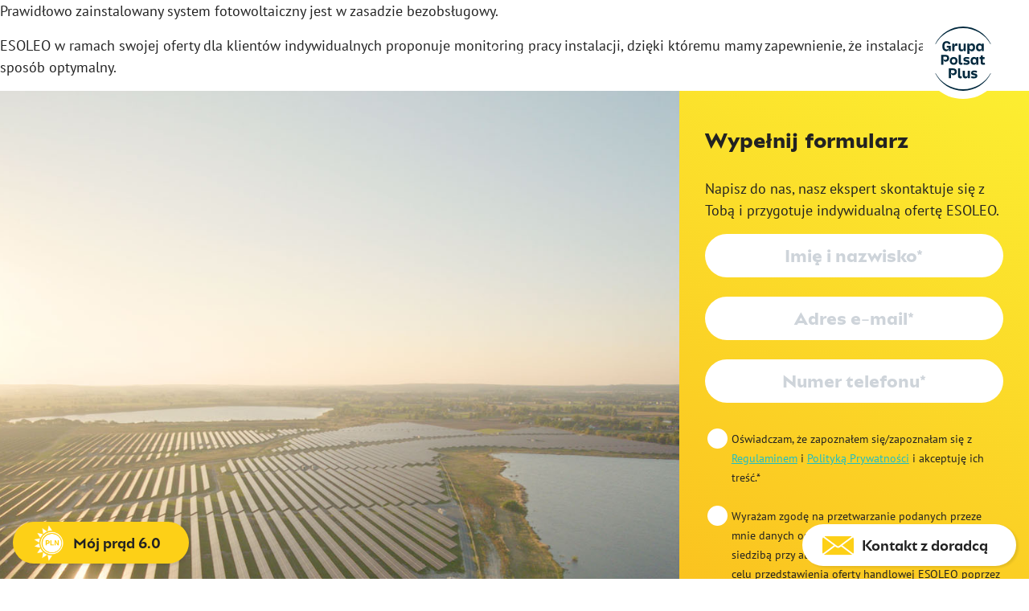

--- FILE ---
content_type: text/html; charset=UTF-8
request_url: https://www.esoleo.pl/wiedza/jak-obsluguje-sie-instalacje-fotowoltaiczna/
body_size: 43752
content:
<!DOCTYPE html><html ><head><meta charset="UTF-8" /><meta name="viewport" content="width=device-width, initial-scale=1.0, minimum-scale=1.0"><link rel="profile" href="https://gmpg.org/xfn/11"><meta http-equiv="Content-Type" content="text/html; charset=UTF-8"><meta http-equiv="X-UA-Compatible" content="IE=edge,chrome=1"><link rel="pingback" href="https://www.esoleo.pl/xmlrpc.php"><meta name="pinterest-rich-pin" content="false" /><meta name="theme-color" content="#00195b"><link rel="preconnect" href="https://fonts.googleapis.com"><link rel="preconnect" href="https://fonts.gstatic.com" crossorigin><link rel="preload" as="style" href="https://fonts.googleapis.com/css2?family=Noto+Sans:ital,wght@0,400;0,700;1,400;1,700&family=Noto+Serif:ital,wght@0,700;1,700&display=swap" onload="this.rel='stylesheet'"><meta name='robots' content='index, follow, max-image-preview:large, max-snippet:-1, max-video-preview:-1' /><style>img:is([sizes="auto" i], [sizes^="auto," i]) { contain-intrinsic-size: 3000px 1500px }</style><!-- This site is optimized with the Yoast SEO plugin v26.7 - https://yoast.com/wordpress/plugins/seo/ --><title>Jak obsługuje się instalację fotowoltaiczną? - Esoleo</title><link rel="canonical" href="https://www.esoleo.pl/wiedza/jak-obsluguje-sie-instalacje-fotowoltaiczna/" /><meta property="og:locale" content="pl_PL" /><meta property="og:type" content="article" /><meta property="og:title" content="Jak obsługuje się instalację fotowoltaiczną? - Esoleo" /><meta property="og:description" content="Prawidłowo zainstalowany system fotowoltaiczny jest w zasadzie bezobsługowy. ESOLEO w ramach swojej oferty dla klientów indywidualnych proponuje monitoring pracy instalacji, [&hellip;]" /><meta property="og:url" content="https://www.esoleo.pl/wiedza/jak-obsluguje-sie-instalacje-fotowoltaiczna/" /><meta property="og:site_name" content="Esoleo" /><meta name="twitter:card" content="summary_large_image" /><script type="application/ld+json" class="yoast-schema-graph">{"@context":"https://schema.org","@graph":[{"@type":"WebPage","@id":"https://www.esoleo.pl/wiedza/jak-obsluguje-sie-instalacje-fotowoltaiczna/","url":"https://www.esoleo.pl/wiedza/jak-obsluguje-sie-instalacje-fotowoltaiczna/","name":"Jak obsługuje się instalację fotowoltaiczną? - Esoleo","isPartOf":{"@id":"https://www.esoleo.pl/#website"},"datePublished":"2022-09-28T16:36:30+00:00","breadcrumb":{"@id":"https://www.esoleo.pl/wiedza/jak-obsluguje-sie-instalacje-fotowoltaiczna/#breadcrumb"},"inLanguage":"pl-PL","potentialAction":[{"@type":"ReadAction","target":["https://www.esoleo.pl/wiedza/jak-obsluguje-sie-instalacje-fotowoltaiczna/"]}]},{"@type":"BreadcrumbList","@id":"https://www.esoleo.pl/wiedza/jak-obsluguje-sie-instalacje-fotowoltaiczna/#breadcrumb","itemListElement":[{"@type":"ListItem","position":1,"name":"Home","item":"https://www.esoleo.pl/"},{"@type":"ListItem","position":2,"name":"Jak obsługuje się instalację fotowoltaiczną?"}]},{"@type":"WebSite","@id":"https://www.esoleo.pl/#website","url":"https://www.esoleo.pl/","name":"Esoleo","description":"","potentialAction":[{"@type":"SearchAction","target":{"@type":"EntryPoint","urlTemplate":"https://www.esoleo.pl/?s={search_term_string}"},"query-input":{"@type":"PropertyValueSpecification","valueRequired":true,"valueName":"search_term_string"}}],"inLanguage":"pl-PL"}]}</script><!-- / Yoast SEO plugin. --><link rel="preload stylesheet" as="style" onload="this.onload=null;this.rel='stylesheet';" id="wp-block-library" href="https://www.esoleo.pl/wp-includes/css/dist/block-library/style.min.css?ver=6.7.2" type="text/css" media="all" /><style id='global-styles-inline-css' type='text/css'>
:root{--wp--preset--aspect-ratio--square: 1;--wp--preset--aspect-ratio--4-3: 4/3;--wp--preset--aspect-ratio--3-4: 3/4;--wp--preset--aspect-ratio--3-2: 3/2;--wp--preset--aspect-ratio--2-3: 2/3;--wp--preset--aspect-ratio--16-9: 16/9;--wp--preset--aspect-ratio--9-16: 9/16;--wp--preset--color--black: #000000;--wp--preset--color--cyan-bluish-gray: #abb8c3;--wp--preset--color--white: #ffffff;--wp--preset--color--pale-pink: #f78da7;--wp--preset--color--vivid-red: #cf2e2e;--wp--preset--color--luminous-vivid-orange: #ff6900;--wp--preset--color--luminous-vivid-amber: #fcb900;--wp--preset--color--light-green-cyan: #7bdcb5;--wp--preset--color--vivid-green-cyan: #00d084;--wp--preset--color--pale-cyan-blue: #8ed1fc;--wp--preset--color--vivid-cyan-blue: #0693e3;--wp--preset--color--vivid-purple: #9b51e0;--wp--preset--color--grey: #F8F8F8FF;--wp--preset--color--primary: #FDD017;--wp--preset--color--secondary: #1FBEC3;--wp--preset--gradient--vivid-cyan-blue-to-vivid-purple: linear-gradient(135deg,rgba(6,147,227,1) 0%,rgb(155,81,224) 100%);--wp--preset--gradient--light-green-cyan-to-vivid-green-cyan: linear-gradient(135deg,rgb(122,220,180) 0%,rgb(0,208,130) 100%);--wp--preset--gradient--luminous-vivid-amber-to-luminous-vivid-orange: linear-gradient(135deg,rgba(252,185,0,1) 0%,rgba(255,105,0,1) 100%);--wp--preset--gradient--luminous-vivid-orange-to-vivid-red: linear-gradient(135deg,rgba(255,105,0,1) 0%,rgb(207,46,46) 100%);--wp--preset--gradient--very-light-gray-to-cyan-bluish-gray: linear-gradient(135deg,rgb(238,238,238) 0%,rgb(169,184,195) 100%);--wp--preset--gradient--cool-to-warm-spectrum: linear-gradient(135deg,rgb(74,234,220) 0%,rgb(151,120,209) 20%,rgb(207,42,186) 40%,rgb(238,44,130) 60%,rgb(251,105,98) 80%,rgb(254,248,76) 100%);--wp--preset--gradient--blush-light-purple: linear-gradient(135deg,rgb(255,206,236) 0%,rgb(152,150,240) 100%);--wp--preset--gradient--blush-bordeaux: linear-gradient(135deg,rgb(254,205,165) 0%,rgb(254,45,45) 50%,rgb(107,0,62) 100%);--wp--preset--gradient--luminous-dusk: linear-gradient(135deg,rgb(255,203,112) 0%,rgb(199,81,192) 50%,rgb(65,88,208) 100%);--wp--preset--gradient--pale-ocean: linear-gradient(135deg,rgb(255,245,203) 0%,rgb(182,227,212) 50%,rgb(51,167,181) 100%);--wp--preset--gradient--electric-grass: linear-gradient(135deg,rgb(202,248,128) 0%,rgb(113,206,126) 100%);--wp--preset--gradient--midnight: linear-gradient(135deg,rgb(2,3,129) 0%,rgb(40,116,252) 100%);--wp--preset--font-size--small: 0.75rem;--wp--preset--font-size--medium: 1.125rem;--wp--preset--font-size--large: 1.5rem;--wp--preset--font-size--x-large: 2rem;--wp--preset--font-size--normal: 1;--wp--preset--font-family--font-family-base: 'Bw Aleta', sans-serif, Arial;--wp--preset--font-family--font-family-second: 'PT Sans', 'Bw Aleta', sans-serif, Arial;--wp--preset--spacing--20: 0.44rem;--wp--preset--spacing--30: 0.67rem;--wp--preset--spacing--40: 1rem;--wp--preset--spacing--50: 1.5rem;--wp--preset--spacing--60: 2.25rem;--wp--preset--spacing--70: 3.38rem;--wp--preset--spacing--80: 5.06rem;--wp--preset--shadow--natural: 6px 6px 9px rgba(0, 0, 0, 0.2);--wp--preset--shadow--deep: 12px 12px 50px rgba(0, 0, 0, 0.4);--wp--preset--shadow--sharp: 6px 6px 0px rgba(0, 0, 0, 0.2);--wp--preset--shadow--outlined: 6px 6px 0px -3px rgba(255, 255, 255, 1), 6px 6px rgba(0, 0, 0, 1);--wp--preset--shadow--crisp: 6px 6px 0px rgba(0, 0, 0, 1);}:where(body) { margin: 0; }.wp-site-blocks > .alignleft { float: left; margin-right: 2em; }.wp-site-blocks > .alignright { float: right; margin-left: 2em; }.wp-site-blocks > .aligncenter { justify-content: center; margin-left: auto; margin-right: auto; }:where(.is-layout-flex){gap: 0.5em;}:where(.is-layout-grid){gap: 0.5em;}.is-layout-flow > .alignleft{float: left;margin-inline-start: 0;margin-inline-end: 2em;}.is-layout-flow > .alignright{float: right;margin-inline-start: 2em;margin-inline-end: 0;}.is-layout-flow > .aligncenter{margin-left: auto !important;margin-right: auto !important;}.is-layout-constrained > .alignleft{float: left;margin-inline-start: 0;margin-inline-end: 2em;}.is-layout-constrained > .alignright{float: right;margin-inline-start: 2em;margin-inline-end: 0;}.is-layout-constrained > .aligncenter{margin-left: auto !important;margin-right: auto !important;}.is-layout-constrained > :where(:not(.alignleft):not(.alignright):not(.alignfull)){margin-left: auto !important;margin-right: auto !important;}body .is-layout-flex{display: flex;}.is-layout-flex{flex-wrap: wrap;align-items: center;}.is-layout-flex > :is(*, div){margin: 0;}body .is-layout-grid{display: grid;}.is-layout-grid > :is(*, div){margin: 0;}body{padding-top: 0px;padding-right: 0px;padding-bottom: 0px;padding-left: 0px;}a:where(:not(.wp-element-button)){text-decoration: underline;}:root :where(.wp-element-button, .wp-block-button__link){background-color: #32373c;border-width: 0;color: #fff;font-family: inherit;font-size: inherit;line-height: inherit;padding: calc(0.667em + 2px) calc(1.333em + 2px);text-decoration: none;}.has-black-color{color: var(--wp--preset--color--black) !important;}.has-cyan-bluish-gray-color{color: var(--wp--preset--color--cyan-bluish-gray) !important;}.has-white-color{color: var(--wp--preset--color--white) !important;}.has-pale-pink-color{color: var(--wp--preset--color--pale-pink) !important;}.has-vivid-red-color{color: var(--wp--preset--color--vivid-red) !important;}.has-luminous-vivid-orange-color{color: var(--wp--preset--color--luminous-vivid-orange) !important;}.has-luminous-vivid-amber-color{color: var(--wp--preset--color--luminous-vivid-amber) !important;}.has-light-green-cyan-color{color: var(--wp--preset--color--light-green-cyan) !important;}.has-vivid-green-cyan-color{color: var(--wp--preset--color--vivid-green-cyan) !important;}.has-pale-cyan-blue-color{color: var(--wp--preset--color--pale-cyan-blue) !important;}.has-vivid-cyan-blue-color{color: var(--wp--preset--color--vivid-cyan-blue) !important;}.has-vivid-purple-color{color: var(--wp--preset--color--vivid-purple) !important;}.has-grey-color{color: var(--wp--preset--color--grey) !important;}.has-primary-color{color: var(--wp--preset--color--primary) !important;}.has-secondary-color{color: var(--wp--preset--color--secondary) !important;}.has-black-background-color{background-color: var(--wp--preset--color--black) !important;}.has-cyan-bluish-gray-background-color{background-color: var(--wp--preset--color--cyan-bluish-gray) !important;}.has-white-background-color{background-color: var(--wp--preset--color--white) !important;}.has-pale-pink-background-color{background-color: var(--wp--preset--color--pale-pink) !important;}.has-vivid-red-background-color{background-color: var(--wp--preset--color--vivid-red) !important;}.has-luminous-vivid-orange-background-color{background-color: var(--wp--preset--color--luminous-vivid-orange) !important;}.has-luminous-vivid-amber-background-color{background-color: var(--wp--preset--color--luminous-vivid-amber) !important;}.has-light-green-cyan-background-color{background-color: var(--wp--preset--color--light-green-cyan) !important;}.has-vivid-green-cyan-background-color{background-color: var(--wp--preset--color--vivid-green-cyan) !important;}.has-pale-cyan-blue-background-color{background-color: var(--wp--preset--color--pale-cyan-blue) !important;}.has-vivid-cyan-blue-background-color{background-color: var(--wp--preset--color--vivid-cyan-blue) !important;}.has-vivid-purple-background-color{background-color: var(--wp--preset--color--vivid-purple) !important;}.has-grey-background-color{background-color: var(--wp--preset--color--grey) !important;}.has-primary-background-color{background-color: var(--wp--preset--color--primary) !important;}.has-secondary-background-color{background-color: var(--wp--preset--color--secondary) !important;}.has-black-border-color{border-color: var(--wp--preset--color--black) !important;}.has-cyan-bluish-gray-border-color{border-color: var(--wp--preset--color--cyan-bluish-gray) !important;}.has-white-border-color{border-color: var(--wp--preset--color--white) !important;}.has-pale-pink-border-color{border-color: var(--wp--preset--color--pale-pink) !important;}.has-vivid-red-border-color{border-color: var(--wp--preset--color--vivid-red) !important;}.has-luminous-vivid-orange-border-color{border-color: var(--wp--preset--color--luminous-vivid-orange) !important;}.has-luminous-vivid-amber-border-color{border-color: var(--wp--preset--color--luminous-vivid-amber) !important;}.has-light-green-cyan-border-color{border-color: var(--wp--preset--color--light-green-cyan) !important;}.has-vivid-green-cyan-border-color{border-color: var(--wp--preset--color--vivid-green-cyan) !important;}.has-pale-cyan-blue-border-color{border-color: var(--wp--preset--color--pale-cyan-blue) !important;}.has-vivid-cyan-blue-border-color{border-color: var(--wp--preset--color--vivid-cyan-blue) !important;}.has-vivid-purple-border-color{border-color: var(--wp--preset--color--vivid-purple) !important;}.has-grey-border-color{border-color: var(--wp--preset--color--grey) !important;}.has-primary-border-color{border-color: var(--wp--preset--color--primary) !important;}.has-secondary-border-color{border-color: var(--wp--preset--color--secondary) !important;}.has-vivid-cyan-blue-to-vivid-purple-gradient-background{background: var(--wp--preset--gradient--vivid-cyan-blue-to-vivid-purple) !important;}.has-light-green-cyan-to-vivid-green-cyan-gradient-background{background: var(--wp--preset--gradient--light-green-cyan-to-vivid-green-cyan) !important;}.has-luminous-vivid-amber-to-luminous-vivid-orange-gradient-background{background: var(--wp--preset--gradient--luminous-vivid-amber-to-luminous-vivid-orange) !important;}.has-luminous-vivid-orange-to-vivid-red-gradient-background{background: var(--wp--preset--gradient--luminous-vivid-orange-to-vivid-red) !important;}.has-very-light-gray-to-cyan-bluish-gray-gradient-background{background: var(--wp--preset--gradient--very-light-gray-to-cyan-bluish-gray) !important;}.has-cool-to-warm-spectrum-gradient-background{background: var(--wp--preset--gradient--cool-to-warm-spectrum) !important;}.has-blush-light-purple-gradient-background{background: var(--wp--preset--gradient--blush-light-purple) !important;}.has-blush-bordeaux-gradient-background{background: var(--wp--preset--gradient--blush-bordeaux) !important;}.has-luminous-dusk-gradient-background{background: var(--wp--preset--gradient--luminous-dusk) !important;}.has-pale-ocean-gradient-background{background: var(--wp--preset--gradient--pale-ocean) !important;}.has-electric-grass-gradient-background{background: var(--wp--preset--gradient--electric-grass) !important;}.has-midnight-gradient-background{background: var(--wp--preset--gradient--midnight) !important;}.has-small-font-size{font-size: var(--wp--preset--font-size--small) !important;}.has-medium-font-size{font-size: var(--wp--preset--font-size--medium) !important;}.has-large-font-size{font-size: var(--wp--preset--font-size--large) !important;}.has-x-large-font-size{font-size: var(--wp--preset--font-size--x-large) !important;}.has-normal-font-size{font-size: var(--wp--preset--font-size--normal) !important;}.has-font-family-base-font-family{font-family: var(--wp--preset--font-family--font-family-base) !important;}.has-font-family-second-font-family{font-family: var(--wp--preset--font-family--font-family-second) !important;}
:where(.wp-block-post-template.is-layout-flex){gap: 1.25em;}:where(.wp-block-post-template.is-layout-grid){gap: 1.25em;}
:where(.wp-block-columns.is-layout-flex){gap: 2em;}:where(.wp-block-columns.is-layout-grid){gap: 2em;}
:root :where(.wp-block-pullquote){font-size: 1.5em;line-height: 1.6;}
</style><link rel="preload stylesheet" as="style" onload="this.onload=null;this.rel='stylesheet';" id="contact-form-7" href="https://www.esoleo.pl/page/plugins/contact-form-7/includes/css/styles.css?ver=6.0.4" type="text/css" media="all" /><style id='esoleo-main-inline-css' type='text/css'>
@charset "UTF-8";@font-face{font-display:swap;font-family:Bw Aleta;font-weight:400;src:url(/page/themes/esoleo/static/img/BwAletaNo10-Regular.woff2) format("woff2")}@font-face{font-display:swap;font-family:Bw Aleta;font-weight:600;src:url(/page/themes/esoleo/static/img/BwAletaNo10-Bold.woff2) format("woff2")}@font-face{font-display:swap;font-family:Bw Aleta;font-weight:700;src:url(/page/themes/esoleo/static/img/BwAletaNo10-ExtraBold.woff2) format("woff2")}@font-face{font-display:swap;font-family:Bw Aleta;font-weight:300;src:url(/page/themes/esoleo/static/img/BwAletaNo10-Light.woff2) format("woff2")}@font-face{font-display:swap;font-family:PT Sans;src:url(/page/themes/esoleo/static/img/pt-sans-v12-latin-ext_latin-regular.woff2) format("woff2")}.splide__container{box-sizing:border-box;position:relative}.splide__list{backface-visibility:hidden;display:-ms-flexbox;display:flex;height:100%;margin:0!important;padding:0!important}.splide.is-initialized:not(.is-active) .splide__list{display:block}.splide__pagination{-ms-flex-align:center;-ms-flex-pack:center;align-items:center;display:-ms-flexbox;display:flex;-ms-flex-wrap:wrap;flex-wrap:wrap;justify-content:center;margin:0;pointer-events:none}.splide__pagination li{display:inline-block;line-height:1;list-style-type:none;margin:0;pointer-events:auto}.splide:not(.is-overflow) .splide__pagination{display:none}.splide__progress__bar{width:0}.splide{position:relative;visibility:hidden}.splide.is-initialized,.splide.is-rendered{visibility:visible}.splide__slide{-ms-flex-negative:0;backface-visibility:hidden;box-sizing:border-box;flex-shrink:0;list-style-type:none!important;margin:0;position:relative}.splide__slide img{vertical-align:bottom}.splide__spinner{animation:splide-loading 1s linear infinite;border:2px solid #999;border-left-color:transparent;border-radius:50%;bottom:0;contain:strict;display:inline-block;height:20px;left:0;margin:auto;position:absolute;right:0;top:0;width:20px}.splide__sr{clip:rect(0 0 0 0);border:0;height:1px;margin:-1px;overflow:hidden;padding:0;position:absolute;width:1px}.splide__toggle.is-active .splide__toggle__play,.splide__toggle__pause{display:none}.splide__toggle.is-active .splide__toggle__pause{display:inline}.splide__track{overflow:hidden;position:relative;z-index:0}@keyframes splide-loading{0%{transform:rotate(0)}to{transform:rotate(1turn)}}.splide__track--draggable{-webkit-touch-callout:none;-webkit-user-select:none;-ms-user-select:none;user-select:none}.splide__track--fade>.splide__list>.splide__slide{margin:0!important;opacity:0;z-index:0}.splide__track--fade>.splide__list>.splide__slide.is-active{opacity:1;z-index:1}.splide--rtl{direction:rtl}.splide__track--ttb>.splide__list{display:block}.splide__arrow{-ms-flex-align:center;-ms-flex-pack:center;align-items:center;background:#ccc;border:0;border-radius:50%;cursor:pointer;display:-ms-flexbox;display:flex;height:2em;justify-content:center;opacity:.7;padding:0;position:absolute;top:50%;transform:translateY(-50%);width:2em;z-index:1}.splide__arrow svg{fill:#000;height:1.2em;width:1.2em}.splide__arrow:hover:not(:disabled){opacity:.9}.splide__arrow:disabled{opacity:.3}.splide__arrow:focus-visible{outline:3px solid #0bf;outline-offset:3px}.splide__arrow--prev{left:1em}.splide__arrow--prev svg{transform:scaleX(-1)}.splide__arrow--next{right:1em}.splide.is-focus-in .splide__arrow:focus{outline:3px solid #0bf;outline-offset:3px}.splide__pagination{bottom:.5em;left:0;padding:0 1em;position:absolute;right:0;z-index:1}.splide__pagination__page{background:#ccc;border:0;border-radius:50%;display:inline-block;height:8px;margin:3px;opacity:.7;padding:0;position:relative;transition:transform .2s linear;width:8px}.splide__pagination__page.is-active{background:#fff;transform:scale(1.4);z-index:1}.splide__pagination__page:hover{cursor:pointer;opacity:.9}.splide__pagination__page:focus-visible{outline:3px solid #0bf;outline-offset:3px}.splide.is-focus-in .splide__pagination__page:focus{outline:3px solid #0bf;outline-offset:3px}.splide__progress__bar{background:#ccc;height:3px}.splide__slide{-webkit-tap-highlight-color:rgba(0,0,0,0)}.splide__slide:focus{outline:0}@supports(outline-offset:-3px){.splide__slide:focus-visible{outline:3px solid #0bf;outline-offset:-3px}}@media screen and (-ms-high-contrast:none){.splide__slide:focus-visible{border:3px solid #0bf}}@supports(outline-offset:-3px){.splide.is-focus-in .splide__slide:focus{outline:3px solid #0bf;outline-offset:-3px}}@media screen and (-ms-high-contrast:none){.splide.is-focus-in .splide__slide:focus{border:3px solid #0bf}.splide.is-focus-in .splide__track>.splide__list>.splide__slide:focus{border-color:#0bf}}.splide__toggle{cursor:pointer}.splide__toggle:focus-visible{outline:3px solid #0bf;outline-offset:3px}.splide.is-focus-in .splide__toggle:focus{outline:3px solid #0bf;outline-offset:3px}.splide__track--nav>.splide__list>.splide__slide{border:3px solid transparent;cursor:pointer}.splide__track--nav>.splide__list>.splide__slide.is-active{border:3px solid #000}.splide__arrows--rtl .splide__arrow--prev{left:auto;right:1em}.splide__arrows--rtl .splide__arrow--prev svg{transform:scaleX(1)}.splide__arrows--rtl .splide__arrow--next{left:1em;right:auto}.splide__arrows--rtl .splide__arrow--next svg{transform:scaleX(-1)}.splide__arrows--ttb .splide__arrow{left:50%;transform:translate(-50%)}.splide__arrows--ttb .splide__arrow--prev{top:1em}.splide__arrows--ttb .splide__arrow--prev svg{transform:rotate(-90deg)}.splide__arrows--ttb .splide__arrow--next{bottom:1em;top:auto}.splide__arrows--ttb .splide__arrow--next svg{transform:rotate(90deg)}.splide__pagination--ttb{bottom:0;display:-ms-flexbox;display:flex;-ms-flex-direction:column;flex-direction:column;left:auto;padding:1em 0;right:.5em;top:0}@keyframes plyr-progress{to{background-position:25px 0;background-position:var(--plyr-progress-loading-size,25px) 0}}@keyframes plyr-popup{0%{opacity:.5;transform:translateY(10px)}to{opacity:1;transform:translateY(0)}}@keyframes plyr-fade-in{0%{opacity:0}to{opacity:1}}.plyr{-moz-osx-font-smoothing:grayscale;-webkit-font-smoothing:antialiased;align-items:center;direction:ltr;display:flex;flex-direction:column;font-family:inherit;font-family:var(--plyr-font-family,inherit);font-variant-numeric:tabular-nums;font-weight:400;font-weight:var(--plyr-font-weight-regular,400);line-height:1.7;line-height:var(--plyr-line-height,1.7);max-width:100%;min-width:200px;position:relative;text-shadow:none;transition:box-shadow .3s ease;z-index:0}.plyr audio,.plyr iframe,.plyr video{display:block;height:100%;width:100%}.plyr button{font:inherit;line-height:inherit;width:auto}.plyr:focus{outline:0}.plyr--full-ui{box-sizing:border-box}.plyr--full-ui *,.plyr--full-ui :after,.plyr--full-ui :before{box-sizing:inherit}.plyr--full-ui a,.plyr--full-ui button,.plyr--full-ui input,.plyr--full-ui label{touch-action:manipulation}.plyr__badge{background:#4a5464;background:var(--plyr-badge-background,#4a5464);border-radius:2px;border-radius:var(--plyr-badge-border-radius,2px);color:#fff;color:var(--plyr-badge-text-color,#fff);font-size:9px;font-size:var(--plyr-font-size-badge,9px);line-height:1;padding:3px 4px}.plyr--full-ui ::-webkit-media-text-track-container{display:none}.plyr__captions{animation:plyr-fade-in .3s ease;bottom:0;display:none;font-size:13px;font-size:var(--plyr-font-size-small,13px);left:0;padding:10px;padding:var(--plyr-control-spacing,10px);position:absolute;text-align:center;transition:transform .4s ease-in-out;width:100%}.plyr__captions span:empty{display:none}@media (min-width:480px){.plyr__captions{font-size:15px;font-size:var(--plyr-font-size-base,15px);padding:20px;padding:calc(var(--plyr-control-spacing, 10px)*2)}}@media (min-width:768px){.plyr__captions{font-size:18px;font-size:var(--plyr-font-size-large,18px)}}.plyr--captions-active .plyr__captions{display:block}.plyr:not(.plyr--hide-controls) .plyr__controls:not(:empty)~.plyr__captions{transform:translateY(-40px);transform:translateY(calc(var(--plyr-control-spacing, 10px)*-4))}.plyr__caption{background:#000c;background:var(--plyr-captions-background,#000c);border-radius:2px;-webkit-box-decoration-break:clone;box-decoration-break:clone;color:#fff;color:var(--plyr-captions-text-color,#fff);line-height:185%;padding:.2em .5em;white-space:pre-wrap}.plyr__caption div{display:inline}.plyr__control{background:#0000;border:0;border-radius:4px;border-radius:var(--plyr-control-radius,4px);color:inherit;cursor:pointer;flex-shrink:0;overflow:visible;padding:7px;padding:calc(var(--plyr-control-spacing, 10px)*.7);position:relative;transition:all .3s ease}.plyr__control svg{fill:currentColor;display:block;height:18px;height:var(--plyr-control-icon-size,18px);pointer-events:none;width:18px;width:var(--plyr-control-icon-size,18px)}.plyr__control:focus{outline:0}.plyr__control:focus-visible{outline:2px dashed #00b2ff;outline:2px dashed var(--plyr-focus-visible-color,var(--plyr-color-main,var(--plyr-color-main,#00b2ff)));outline-offset:2px}a.plyr__control{text-decoration:none}.plyr__control.plyr__control--pressed .icon--not-pressed,.plyr__control.plyr__control--pressed .label--not-pressed,.plyr__control:not(.plyr__control--pressed) .icon--pressed,.plyr__control:not(.plyr__control--pressed) .label--pressed,a.plyr__control:after,a.plyr__control:before{display:none}.plyr--full-ui ::-webkit-media-controls{display:none}.plyr__controls{align-items:center;display:flex;justify-content:flex-end;text-align:center}.plyr__controls .plyr__progress__container{flex:1;min-width:0}.plyr__controls .plyr__controls__item{margin-left:2.5px;margin-left:calc(var(--plyr-control-spacing, 10px)/4)}.plyr__controls .plyr__controls__item:first-child{margin-left:0;margin-right:auto}.plyr__controls .plyr__controls__item.plyr__progress__container{padding-left:2.5px;padding-left:calc(var(--plyr-control-spacing, 10px)/4)}.plyr__controls .plyr__controls__item.plyr__time{padding:0 5px;padding:0 calc(var(--plyr-control-spacing, 10px)/2)}.plyr__controls .plyr__controls__item.plyr__progress__container:first-child,.plyr__controls .plyr__controls__item.plyr__time+.plyr__time,.plyr__controls .plyr__controls__item.plyr__time:first-child{padding-left:0}.plyr [data-plyr=airplay],.plyr [data-plyr=captions],.plyr [data-plyr=fullscreen],.plyr [data-plyr=pip],.plyr__controls:empty{display:none}.plyr--airplay-supported [data-plyr=airplay],.plyr--captions-enabled [data-plyr=captions],.plyr--fullscreen-enabled [data-plyr=fullscreen],.plyr--pip-supported [data-plyr=pip]{display:inline-block}.plyr__menu{display:flex;position:relative}.plyr__menu .plyr__control svg{transition:transform .3s ease}.plyr__menu .plyr__control[aria-expanded=true] svg{transform:rotate(90deg)}.plyr__menu .plyr__control[aria-expanded=true] .plyr__tooltip{display:none}.plyr__menu__container{animation:plyr-popup .2s ease;background:#ffffffe6;background:var(--plyr-menu-background,#ffffffe6);border-radius:8px;border-radius:var(--plyr-menu-radius,8px);bottom:100%;box-shadow:0 1px 2px #00000026;box-shadow:var(--plyr-menu-shadow,0 1px 2px #00000026);color:#4a5464;color:var(--plyr-menu-color,#4a5464);font-size:15px;font-size:var(--plyr-font-size-base,15px);margin-bottom:10px;position:absolute;right:-3px;text-align:left;white-space:nowrap;z-index:3}.plyr__menu__container>div{overflow:hidden;transition:height .35s cubic-bezier(.4,0,.2,1),width .35s cubic-bezier(.4,0,.2,1)}.plyr__menu__container:after{border:4px solid #0000;border:var(--plyr-menu-arrow-size,4px) solid #0000;border-top-color:var(--plyr-menu-background,#ffffffe6);content:"";height:0;position:absolute;right:14px;right:calc(var(--plyr-control-icon-size, 18px)/2 + var(--plyr-control-spacing, 10px)*.7 - var(--plyr-menu-arrow-size, 4px)/2);top:100%;width:0}.plyr__menu__container [role=menu]{padding:7px;padding:calc(var(--plyr-control-spacing, 10px)*.7)}.plyr__menu__container [role=menuitem],.plyr__menu__container [role=menuitemradio]{margin-top:2px}.plyr__menu__container [role=menuitem]:first-child,.plyr__menu__container [role=menuitemradio]:first-child{margin-top:0}.plyr__menu__container .plyr__control{align-items:center;color:#4a5464;color:var(--plyr-menu-color,#4a5464);display:flex;font-size:13px;font-size:var(--plyr-font-size-menu,var(--plyr-font-size-small,13px));padding:4.66667px 10.5px;padding:calc(var(--plyr-control-spacing, 10px)*.7/1.5) calc(var(--plyr-control-spacing, 10px)*.7*1.5);-webkit-user-select:none;user-select:none;width:100%}.plyr__menu__container .plyr__control>span{align-items:inherit;display:flex;width:100%}.plyr__menu__container .plyr__control:after{border:4px solid #0000;border:var(--plyr-menu-item-arrow-size,4px) solid #0000;content:"";position:absolute;top:50%;transform:translateY(-50%)}.plyr__menu__container .plyr__control--forward{padding-right:28px;padding-right:calc(var(--plyr-control-spacing, 10px)*.7*4)}.plyr__menu__container .plyr__control--forward:after{border-left-color:#728197;border-left-color:var(--plyr-menu-arrow-color,#728197);right:6.5px;right:calc(var(--plyr-control-spacing, 10px)*.7*1.5 - var(--plyr-menu-item-arrow-size, 4px))}.plyr__menu__container .plyr__control--forward:focus-visible:after,.plyr__menu__container .plyr__control--forward:hover:after{border-left-color:initial}.plyr__menu__container .plyr__control--back{font-weight:400;font-weight:var(--plyr-font-weight-regular,400);margin:7px;margin:calc(var(--plyr-control-spacing, 10px)*.7);margin-bottom:3.5px;margin-bottom:calc(var(--plyr-control-spacing, 10px)*.7/2);padding-left:28px;padding-left:calc(var(--plyr-control-spacing, 10px)*.7*4);position:relative;width:calc(100% - 14px);width:calc(100% - var(--plyr-control-spacing, 10px)*.7*2)}.plyr__menu__container .plyr__control--back:after{border-right-color:#728197;border-right-color:var(--plyr-menu-arrow-color,#728197);left:6.5px;left:calc(var(--plyr-control-spacing, 10px)*.7*1.5 - var(--plyr-menu-item-arrow-size, 4px))}.plyr__menu__container .plyr__control--back:before{background:#dcdfe5;background:var(--plyr-menu-back-border-color,#dcdfe5);box-shadow:0 1px 0 #fff;box-shadow:0 1px 0 var(--plyr-menu-back-border-shadow-color,#fff);content:"";height:1px;left:0;margin-top:3.5px;margin-top:calc(var(--plyr-control-spacing, 10px)*.7/2);overflow:hidden;position:absolute;right:0;top:100%}.plyr__menu__container .plyr__control--back:focus-visible:after,.plyr__menu__container .plyr__control--back:hover:after{border-right-color:initial}.plyr__menu__container .plyr__control[role=menuitemradio]{padding-left:7px;padding-left:calc(var(--plyr-control-spacing, 10px)*.7)}.plyr__menu__container .plyr__control[role=menuitemradio]:after,.plyr__menu__container .plyr__control[role=menuitemradio]:before{border-radius:100%}.plyr__menu__container .plyr__control[role=menuitemradio]:before{background:#0000001a;content:"";display:block;flex-shrink:0;height:16px;margin-right:10px;margin-right:var(--plyr-control-spacing,10px);transition:all .3s ease;width:16px}.plyr__menu__container .plyr__control[role=menuitemradio]:after{background:#fff;border:0;height:6px;left:12px;opacity:0;top:50%;transform:translateY(-50%) scale(0);transition:transform .3s ease,opacity .3s ease;width:6px}.plyr__menu__container .plyr__control[role=menuitemradio][aria-checked=true]:before{background:#00b2ff;background:var(--plyr-control-toggle-checked-background,var(--plyr-color-main,var(--plyr-color-main,#00b2ff)))}.plyr__menu__container .plyr__control[role=menuitemradio][aria-checked=true]:after{opacity:1;transform:translateY(-50%) scale(1)}.plyr__menu__container .plyr__control[role=menuitemradio]:focus-visible:before,.plyr__menu__container .plyr__control[role=menuitemradio]:hover:before{background:#23282f1a}.plyr__menu__container .plyr__menu__value{align-items:center;display:flex;margin-left:auto;margin-right:-5px;margin-right:calc(var(--plyr-control-spacing, 10px)*.7*-1 + 2px);overflow:hidden;padding-left:24.5px;padding-left:calc(var(--plyr-control-spacing, 10px)*.7*3.5);pointer-events:none}.plyr--full-ui input[type=range]{-webkit-appearance:none;appearance:none;background:#0000;border:0;border-radius:26px;border-radius:calc(var(--plyr-range-thumb-height, 13px)*2);color:#00b2ff;color:var(--plyr-range-fill-background,var(--plyr-color-main,var(--plyr-color-main,#00b2ff)));display:block;height:19px;height:calc(var(--plyr-range-thumb-active-shadow-width, 3px)*2 + var(--plyr-range-thumb-height, 13px));margin:0;min-width:0;padding:0;transition:box-shadow .3s ease;width:100%}.plyr--full-ui input[type=range]::-webkit-slider-runnable-track{background:#0000;background-image:linear-gradient(90deg,currentColor,#0000 0);background-image:linear-gradient(to right,currentColor var(--value,0),#0000 var(--value,0));border:0;border-radius:2.5px;border-radius:calc(var(--plyr-range-track-height, 5px)/2);height:5px;height:var(--plyr-range-track-height,5px);-webkit-transition:box-shadow .3s ease;transition:box-shadow .3s ease;-webkit-user-select:none;user-select:none}.plyr--full-ui input[type=range]::-webkit-slider-thumb{-webkit-appearance:none;appearance:none;background:#fff;background:var(--plyr-range-thumb-background,#fff);border:0;border-radius:100%;box-shadow:0 1px 1px #23282f26,0 0 0 1px #23282f33;box-shadow:var(--plyr-range-thumb-shadow,0 1px 1px #23282f26,0 0 0 1px #23282f33);height:13px;height:var(--plyr-range-thumb-height,13px);margin-top:-4px;margin-top:calc((var(--plyr-range-thumb-height, 13px) - var(--plyr-range-track-height, 5px))/2*-1);position:relative;-webkit-transition:all .2s ease;transition:all .2s ease;width:13px;width:var(--plyr-range-thumb-height,13px)}.plyr--full-ui input[type=range]::-moz-range-track{background:#0000;border:0;border-radius:2.5px;border-radius:calc(var(--plyr-range-track-height, 5px)/2);height:5px;height:var(--plyr-range-track-height,5px);-moz-transition:box-shadow .3s ease;transition:box-shadow .3s ease;user-select:none}.plyr--full-ui input[type=range]::-moz-range-thumb{background:#fff;background:var(--plyr-range-thumb-background,#fff);border:0;border-radius:100%;box-shadow:0 1px 1px #23282f26,0 0 0 1px #23282f33;box-shadow:var(--plyr-range-thumb-shadow,0 1px 1px #23282f26,0 0 0 1px #23282f33);height:13px;height:var(--plyr-range-thumb-height,13px);position:relative;-moz-transition:all .2s ease;transition:all .2s ease;width:13px;width:var(--plyr-range-thumb-height,13px)}.plyr--full-ui input[type=range]::-moz-range-progress{background:currentColor;border-radius:2.5px;border-radius:calc(var(--plyr-range-track-height, 5px)/2);height:5px;height:var(--plyr-range-track-height,5px)}.plyr--full-ui input[type=range]::-ms-track{color:#0000}.plyr--full-ui input[type=range]::-ms-fill-upper,.plyr--full-ui input[type=range]::-ms-track{background:#0000;border:0;border-radius:2.5px;border-radius:calc(var(--plyr-range-track-height, 5px)/2);height:5px;height:var(--plyr-range-track-height,5px);-ms-transition:box-shadow .3s ease;transition:box-shadow .3s ease;user-select:none}.plyr--full-ui input[type=range]::-ms-fill-lower{background:#0000;background:currentColor;border:0;border-radius:2.5px;border-radius:calc(var(--plyr-range-track-height, 5px)/2);height:5px;height:var(--plyr-range-track-height,5px);-ms-transition:box-shadow .3s ease;transition:box-shadow .3s ease;user-select:none}.plyr--full-ui input[type=range]::-ms-thumb{background:#fff;background:var(--plyr-range-thumb-background,#fff);border:0;border-radius:100%;box-shadow:0 1px 1px #23282f26,0 0 0 1px #23282f33;box-shadow:var(--plyr-range-thumb-shadow,0 1px 1px #23282f26,0 0 0 1px #23282f33);height:13px;height:var(--plyr-range-thumb-height,13px);margin-top:0;position:relative;-ms-transition:all .2s ease;transition:all .2s ease;width:13px;width:var(--plyr-range-thumb-height,13px)}.plyr--full-ui input[type=range]::-ms-tooltip{display:none}.plyr--full-ui input[type=range]::-moz-focus-outer{border:0}.plyr--full-ui input[type=range]:focus{outline:0}.plyr--full-ui input[type=range]:focus-visible::-webkit-slider-runnable-track{outline:2px dashed #00b2ff;outline:2px dashed var(--plyr-focus-visible-color,var(--plyr-color-main,var(--plyr-color-main,#00b2ff)));outline-offset:2px}.plyr--full-ui input[type=range]:focus-visible::-moz-range-track{outline:2px dashed #00b2ff;outline:2px dashed var(--plyr-focus-visible-color,var(--plyr-color-main,var(--plyr-color-main,#00b2ff)));outline-offset:2px}.plyr--full-ui input[type=range]:focus-visible::-ms-track{outline:2px dashed #00b2ff;outline:2px dashed var(--plyr-focus-visible-color,var(--plyr-color-main,var(--plyr-color-main,#00b2ff)));outline-offset:2px}.plyr__poster{background-color:#000;background-color:var(--plyr-video-background,var(--plyr-video-background,#000));background-position:50% 50%;background-repeat:no-repeat;background-size:contain;height:100%;left:0;opacity:0;position:absolute;top:0;transition:opacity .2s ease;width:100%;z-index:1}.plyr--stopped.plyr__poster-enabled .plyr__poster{opacity:1}.plyr--youtube.plyr--paused.plyr__poster-enabled:not(.plyr--stopped) .plyr__poster{display:none}.plyr__time{font-size:13px;font-size:var(--plyr-font-size-time,var(--plyr-font-size-small,13px))}.plyr__time+.plyr__time:before{content:"⁄";margin-right:10px;margin-right:var(--plyr-control-spacing,10px)}@media (max-width:767px){.plyr__time+.plyr__time{display:none}}.plyr__tooltip{background:#fff;background:var(--plyr-tooltip-background,#fff);border-radius:5px;border-radius:var(--plyr-tooltip-radius,5px);bottom:100%;box-shadow:0 1px 2px #00000026;box-shadow:var(--plyr-tooltip-shadow,0 1px 2px #00000026);color:#4a5464;color:var(--plyr-tooltip-color,#4a5464);font-size:13px;font-size:var(--plyr-font-size-small,13px);font-weight:400;font-weight:var(--plyr-font-weight-regular,400);left:50%;line-height:1.3;margin-bottom:10px;margin-bottom:calc(var(--plyr-control-spacing, 10px)/2*2);opacity:0;padding:5px 7.5px;padding:calc(var(--plyr-control-spacing, 10px)/2) calc(var(--plyr-control-spacing, 10px)/2*1.5);pointer-events:none;position:absolute;transform:translate(-50%,10px) scale(.8);transform-origin:50% 100%;transition:transform .2s ease .1s,opacity .2s ease .1s;white-space:nowrap;z-index:2}.plyr__tooltip:before{border-left:4px solid #0000;border-left:var(--plyr-tooltip-arrow-size,4px) solid #0000;border-right:4px solid #0000;border-right:var(--plyr-tooltip-arrow-size,4px) solid #0000;border-top:4px solid #fff;border-top:var(--plyr-tooltip-arrow-size,4px) solid var(--plyr-tooltip-background,#fff);bottom:-4px;bottom:calc(var(--plyr-tooltip-arrow-size, 4px)*-1);content:"";height:0;left:50%;position:absolute;transform:translateX(-50%);width:0;z-index:2}.plyr .plyr__control:focus-visible .plyr__tooltip,.plyr .plyr__control:hover .plyr__tooltip,.plyr__tooltip--visible{opacity:1;transform:translate(-50%) scale(1)}.plyr .plyr__control:hover .plyr__tooltip{z-index:3}.plyr__controls>.plyr__control:first-child .plyr__tooltip,.plyr__controls>.plyr__control:first-child+.plyr__control .plyr__tooltip{left:0;transform:translateY(10px) scale(.8);transform-origin:0 100%}.plyr__controls>.plyr__control:first-child .plyr__tooltip:before,.plyr__controls>.plyr__control:first-child+.plyr__control .plyr__tooltip:before{left:16px;left:calc(var(--plyr-control-icon-size, 18px)/2 + var(--plyr-control-spacing, 10px)*.7)}.plyr__controls>.plyr__control:last-child .plyr__tooltip{left:auto;right:0;transform:translateY(10px) scale(.8);transform-origin:100% 100%}.plyr__controls>.plyr__control:last-child .plyr__tooltip:before{left:auto;right:16px;right:calc(var(--plyr-control-icon-size, 18px)/2 + var(--plyr-control-spacing, 10px)*.7);transform:translateX(50%)}.plyr__controls>.plyr__control:first-child .plyr__tooltip--visible,.plyr__controls>.plyr__control:first-child+.plyr__control .plyr__tooltip--visible,.plyr__controls>.plyr__control:first-child+.plyr__control:focus-visible .plyr__tooltip,.plyr__controls>.plyr__control:first-child+.plyr__control:hover .plyr__tooltip,.plyr__controls>.plyr__control:first-child:focus-visible .plyr__tooltip,.plyr__controls>.plyr__control:first-child:hover .plyr__tooltip,.plyr__controls>.plyr__control:last-child .plyr__tooltip--visible,.plyr__controls>.plyr__control:last-child:focus-visible .plyr__tooltip,.plyr__controls>.plyr__control:last-child:hover .plyr__tooltip{transform:translate(0) scale(1)}.plyr__progress{left:6.5px;left:calc(var(--plyr-range-thumb-height, 13px)*.5);margin-right:13px;margin-right:var(--plyr-range-thumb-height,13px);position:relative}.plyr__progress input[type=range],.plyr__progress__buffer{margin-left:-6.5px;margin-left:calc(var(--plyr-range-thumb-height, 13px)*-.5);margin-right:-6.5px;margin-right:calc(var(--plyr-range-thumb-height, 13px)*-.5);width:calc(100% + 13px);width:calc(100% + var(--plyr-range-thumb-height, 13px))}.plyr__progress input[type=range]{position:relative;z-index:2}.plyr__progress .plyr__tooltip{left:0;max-width:120px;overflow-wrap:break-word}.plyr__progress__buffer{-webkit-appearance:none;background:#0000;border:0;border-radius:100px;height:5px;height:var(--plyr-range-track-height,5px);left:0;margin-top:-2.5px;margin-top:calc((var(--plyr-range-track-height, 5px)/2)*-1);padding:0;position:absolute;top:50%}.plyr__progress__buffer::-webkit-progress-bar{background:#0000}.plyr__progress__buffer::-webkit-progress-value{background:currentColor;border-radius:100px;min-width:5px;min-width:var(--plyr-range-track-height,5px);-webkit-transition:width .2s ease;transition:width .2s ease}.plyr__progress__buffer::-moz-progress-bar{background:currentColor;border-radius:100px;min-width:5px;min-width:var(--plyr-range-track-height,5px);-moz-transition:width .2s ease;transition:width .2s ease}.plyr__progress__buffer::-ms-fill{border-radius:100px;-ms-transition:width .2s ease;transition:width .2s ease}.plyr--loading .plyr__progress__buffer{animation:plyr-progress 1s linear infinite;background-image:linear-gradient(-45deg,#23282f99 25%,#0000 0,#0000 50%,#23282f99 0,#23282f99 75%,#0000 0,#0000);background-image:linear-gradient(-45deg,var(--plyr-progress-loading-background,#23282f99) 25%,#0000 25%,#0000 50%,var(--plyr-progress-loading-background,#23282f99) 50%,var(--plyr-progress-loading-background,#23282f99) 75%,#0000 75%,#0000);background-repeat:repeat-x;background-size:25px 25px;background-size:var(--plyr-progress-loading-size,25px) var(--plyr-progress-loading-size,25px);color:#0000}.plyr--video.plyr--loading .plyr__progress__buffer{background-color:#ffffff40;background-color:var(--plyr-video-progress-buffered-background,#ffffff40)}.plyr--audio.plyr--loading .plyr__progress__buffer{background-color:#c1c8d199;background-color:var(--plyr-audio-progress-buffered-background,#c1c8d199)}.plyr__progress__marker{background-color:#fff;background-color:var(--plyr-progress-marker-background,#fff);border-radius:1px;height:5px;height:var(--plyr-range-track-height,5px);position:absolute;top:50%;transform:translate(-50%,-50%);width:3px;width:var(--plyr-progress-marker-width,3px);z-index:3}.plyr__volume{align-items:center;display:flex;position:relative}.plyr__volume input[type=range]{margin-left:5px;margin-left:calc(var(--plyr-control-spacing, 10px)/2);margin-right:5px;margin-right:calc(var(--plyr-control-spacing, 10px)/2);max-width:90px;min-width:60px;position:relative;z-index:2}.plyr--audio{display:block}.plyr--audio .plyr__controls{background:#fff;background:var(--plyr-audio-controls-background,#fff);border-radius:inherit;color:#4a5464;color:var(--plyr-audio-control-color,#4a5464);padding:10px;padding:var(--plyr-control-spacing,10px)}.plyr--audio .plyr__control:focus-visible,.plyr--audio .plyr__control:hover,.plyr--audio .plyr__control[aria-expanded=true]{background:#00b2ff;background:var(--plyr-audio-control-background-hover,var(--plyr-color-main,var(--plyr-color-main,#00b2ff)));color:#fff;color:var(--plyr-audio-control-color-hover,#fff)}.plyr--full-ui.plyr--audio input[type=range]::-webkit-slider-runnable-track{background-color:#c1c8d199;background-color:var(--plyr-audio-range-track-background,var(--plyr-audio-progress-buffered-background,#c1c8d199))}.plyr--full-ui.plyr--audio input[type=range]::-moz-range-track{background-color:#c1c8d199;background-color:var(--plyr-audio-range-track-background,var(--plyr-audio-progress-buffered-background,#c1c8d199))}.plyr--full-ui.plyr--audio input[type=range]::-ms-track{background-color:#c1c8d199;background-color:var(--plyr-audio-range-track-background,var(--plyr-audio-progress-buffered-background,#c1c8d199))}.plyr--full-ui.plyr--audio input[type=range]:active::-webkit-slider-thumb{box-shadow:0 1px 1px #23282f26,0 0 0 1px #23282f33,0 0 0 3px #23282f1a;box-shadow:var(--plyr-range-thumb-shadow,0 1px 1px #23282f26,0 0 0 1px #23282f33),0 0 0 var(--plyr-range-thumb-active-shadow-width,3px) var(--plyr-audio-range-thumb-active-shadow-color,#23282f1a)}.plyr--full-ui.plyr--audio input[type=range]:active::-moz-range-thumb{box-shadow:0 1px 1px #23282f26,0 0 0 1px #23282f33,0 0 0 3px #23282f1a;box-shadow:var(--plyr-range-thumb-shadow,0 1px 1px #23282f26,0 0 0 1px #23282f33),0 0 0 var(--plyr-range-thumb-active-shadow-width,3px) var(--plyr-audio-range-thumb-active-shadow-color,#23282f1a)}.plyr--full-ui.plyr--audio input[type=range]:active::-ms-thumb{box-shadow:0 1px 1px #23282f26,0 0 0 1px #23282f33,0 0 0 3px #23282f1a;box-shadow:var(--plyr-range-thumb-shadow,0 1px 1px #23282f26,0 0 0 1px #23282f33),0 0 0 var(--plyr-range-thumb-active-shadow-width,3px) var(--plyr-audio-range-thumb-active-shadow-color,#23282f1a)}.plyr--audio .plyr__progress__buffer{color:#c1c8d199;color:var(--plyr-audio-progress-buffered-background,#c1c8d199)}.plyr--video{overflow:hidden}.plyr--video.plyr--menu-open{overflow:visible}.plyr__video-wrapper{background:#000;background:var(--plyr-video-background,var(--plyr-video-background,#000));border-radius:inherit;height:100%;margin:auto;overflow:hidden;position:relative;width:100%}.plyr__video-embed,.plyr__video-wrapper--fixed-ratio{aspect-ratio:16/9}@supports not (aspect-ratio:16/9){.plyr__video-embed,.plyr__video-wrapper--fixed-ratio{height:0;padding-bottom:56.25%;position:relative}}.plyr__video-embed iframe,.plyr__video-wrapper--fixed-ratio video{border:0;height:100%;left:0;position:absolute;top:0;width:100%}.plyr--full-ui .plyr__video-embed>.plyr__video-embed__container{padding-bottom:240%;position:relative;transform:translateY(-38.28125%)}.plyr--video .plyr__controls{background:linear-gradient(#0000,#000000bf);background:var(--plyr-video-controls-background,linear-gradient(#0000,#000000bf));border-bottom-left-radius:inherit;border-bottom-right-radius:inherit;bottom:0;color:#fff;color:var(--plyr-video-control-color,#fff);left:0;padding:5px;padding:calc(var(--plyr-control-spacing, 10px)/2);padding-top:20px;padding-top:calc(var(--plyr-control-spacing, 10px)*2);position:absolute;right:0;transition:opacity .4s ease-in-out,transform .4s ease-in-out;z-index:3}@media (min-width:480px){.plyr--video .plyr__controls{padding:10px;padding:var(--plyr-control-spacing,10px);padding-top:35px;padding-top:calc(var(--plyr-control-spacing, 10px)*3.5)}}.plyr--video.plyr--hide-controls .plyr__controls{opacity:0;pointer-events:none;transform:translateY(100%)}.plyr--video .plyr__control:focus-visible,.plyr--video .plyr__control:hover,.plyr--video .plyr__control[aria-expanded=true]{background:#00b2ff;background:var(--plyr-video-control-background-hover,var(--plyr-color-main,var(--plyr-color-main,#00b2ff)));color:#fff;color:var(--plyr-video-control-color-hover,#fff)}.plyr__control--overlaid{background:#00b2ff;background:var(--plyr-video-control-background-hover,var(--plyr-color-main,var(--plyr-color-main,#00b2ff)));border:0;border-radius:100%;color:#fff;color:var(--plyr-video-control-color,#fff);display:none;left:50%;opacity:.9;padding:15px;padding:calc(var(--plyr-control-spacing, 10px)*1.5);position:absolute;top:50%;transform:translate(-50%,-50%);transition:.3s;z-index:2}.plyr__control--overlaid svg{left:2px;position:relative}.plyr__control--overlaid:focus,.plyr__control--overlaid:hover{opacity:1}.plyr--playing .plyr__control--overlaid{opacity:0;visibility:hidden}.plyr--full-ui.plyr--video .plyr__control--overlaid{display:block}.plyr--full-ui.plyr--video input[type=range]::-webkit-slider-runnable-track{background-color:#ffffff40;background-color:var(--plyr-video-range-track-background,var(--plyr-video-progress-buffered-background,#ffffff40))}.plyr--full-ui.plyr--video input[type=range]::-moz-range-track{background-color:#ffffff40;background-color:var(--plyr-video-range-track-background,var(--plyr-video-progress-buffered-background,#ffffff40))}.plyr--full-ui.plyr--video input[type=range]::-ms-track{background-color:#ffffff40;background-color:var(--plyr-video-range-track-background,var(--plyr-video-progress-buffered-background,#ffffff40))}.plyr--full-ui.plyr--video input[type=range]:active::-webkit-slider-thumb{box-shadow:0 1px 1px #23282f26,0 0 0 1px #23282f33,0 0 0 3px #ffffff80;box-shadow:var(--plyr-range-thumb-shadow,0 1px 1px #23282f26,0 0 0 1px #23282f33),0 0 0 var(--plyr-range-thumb-active-shadow-width,3px) var(--plyr-audio-range-thumb-active-shadow-color,#ffffff80)}.plyr--full-ui.plyr--video input[type=range]:active::-moz-range-thumb{box-shadow:0 1px 1px #23282f26,0 0 0 1px #23282f33,0 0 0 3px #ffffff80;box-shadow:var(--plyr-range-thumb-shadow,0 1px 1px #23282f26,0 0 0 1px #23282f33),0 0 0 var(--plyr-range-thumb-active-shadow-width,3px) var(--plyr-audio-range-thumb-active-shadow-color,#ffffff80)}.plyr--full-ui.plyr--video input[type=range]:active::-ms-thumb{box-shadow:0 1px 1px #23282f26,0 0 0 1px #23282f33,0 0 0 3px #ffffff80;box-shadow:var(--plyr-range-thumb-shadow,0 1px 1px #23282f26,0 0 0 1px #23282f33),0 0 0 var(--plyr-range-thumb-active-shadow-width,3px) var(--plyr-audio-range-thumb-active-shadow-color,#ffffff80)}.plyr--video .plyr__progress__buffer{color:#ffffff40;color:var(--plyr-video-progress-buffered-background,#ffffff40)}.plyr:fullscreen{background:#000;border-radius:0!important;height:100%;margin:0;width:100%}.plyr:fullscreen video{height:100%}.plyr:fullscreen .plyr__control .icon--exit-fullscreen{display:block}.plyr:fullscreen .plyr__control .icon--exit-fullscreen+svg{display:none}.plyr:fullscreen.plyr--hide-controls{cursor:none}@media (min-width:1024px){.plyr:fullscreen .plyr__captions{font-size:21px;font-size:var(--plyr-font-size-xlarge,21px)}}.plyr--fullscreen-fallback{background:#000;border-radius:0!important;bottom:0;height:100%;left:0;margin:0;position:fixed;right:0;top:0;width:100%;z-index:10000000}.plyr--fullscreen-fallback video{height:100%}.plyr--fullscreen-fallback .plyr__control .icon--exit-fullscreen{display:block}.plyr--fullscreen-fallback .plyr__control .icon--exit-fullscreen+svg{display:none}.plyr--fullscreen-fallback.plyr--hide-controls{cursor:none}@media (min-width:1024px){.plyr--fullscreen-fallback .plyr__captions{font-size:21px;font-size:var(--plyr-font-size-xlarge,21px)}}.plyr__ads{border-radius:inherit;bottom:0;cursor:pointer;left:0;overflow:hidden;position:absolute;right:0;top:0;z-index:-1}.plyr__ads>div,.plyr__ads>div iframe{height:100%;position:absolute;width:100%}.plyr__ads:after{background:#23282f;border-radius:2px;bottom:10px;bottom:var(--plyr-control-spacing,10px);color:#fff;content:attr(data-badge-text);font-size:11px;padding:2px 6px;pointer-events:none;position:absolute;right:10px;right:var(--plyr-control-spacing,10px);z-index:3}.plyr__ads:empty:after{display:none}.plyr__cues{background:currentColor;display:block;height:5px;height:var(--plyr-range-track-height,5px);left:0;opacity:.8;position:absolute;top:50%;transform:translateY(-50%);width:3px;z-index:3}.plyr__preview-thumb{background-color:#fff;background-color:var(--plyr-tooltip-background,#fff);border-radius:8px;border-radius:var(--plyr-menu-radius,8px);bottom:100%;box-shadow:0 1px 2px #00000026;box-shadow:var(--plyr-tooltip-shadow,0 1px 2px #00000026);margin-bottom:10px;margin-bottom:calc(var(--plyr-control-spacing, 10px)/2*2);opacity:0;padding:3px;pointer-events:none;position:absolute;transform:translateY(10px) scale(.8);transform-origin:50% 100%;transition:transform .2s ease .1s,opacity .2s ease .1s;z-index:2}.plyr__preview-thumb--is-shown{opacity:1;transform:translate(0) scale(1)}.plyr__preview-thumb:before{border-left:4px solid #0000;border-left:var(--plyr-tooltip-arrow-size,4px) solid #0000;border-right:4px solid #0000;border-right:var(--plyr-tooltip-arrow-size,4px) solid #0000;border-top:4px solid #fff;border-top:var(--plyr-tooltip-arrow-size,4px) solid var(--plyr-tooltip-background,#fff);bottom:-4px;bottom:calc(var(--plyr-tooltip-arrow-size, 4px)*-1);content:"";height:0;left:calc(50% + var(--preview-arrow-offset));position:absolute;transform:translateX(-50%);width:0;z-index:2}.plyr__preview-thumb__image-container{background:#c1c8d1;border-radius:7px;border-radius:calc(var(--plyr-menu-radius, 8px) - 1px);overflow:hidden;position:relative;z-index:0}.plyr__preview-thumb__image-container img,.plyr__preview-thumb__image-container:after{height:100%;left:0;position:absolute;top:0;width:100%}.plyr__preview-thumb__image-container:after{border-radius:inherit;box-shadow:inset 0 0 0 1px #00000026;content:"";pointer-events:none}.plyr__preview-thumb__image-container img{max-height:none;max-width:none}.plyr__preview-thumb__time-container{background:linear-gradient(#0000,#000000bf);background:var(--plyr-video-controls-background,linear-gradient(#0000,#000000bf));border-bottom-left-radius:7px;border-bottom-left-radius:calc(var(--plyr-menu-radius, 8px) - 1px);border-bottom-right-radius:7px;border-bottom-right-radius:calc(var(--plyr-menu-radius, 8px) - 1px);bottom:0;left:0;line-height:1.1;padding:20px 6px 6px;position:absolute;right:0;z-index:3}.plyr__preview-thumb__time-container span{color:#fff;font-size:13px;font-size:var(--plyr-font-size-time,var(--plyr-font-size-small,13px))}.plyr__preview-scrubbing{bottom:0;filter:blur(1px);height:100%;left:0;margin:auto;opacity:0;overflow:hidden;pointer-events:none;position:absolute;right:0;top:0;transition:opacity .3s ease;width:100%;z-index:1}.plyr__preview-scrubbing--is-shown{opacity:1}.plyr__preview-scrubbing img{height:100%;left:0;max-height:none;max-width:none;object-fit:contain;position:absolute;top:0;width:100%}.plyr--no-transition{transition:none!important}.plyr__sr-only{clip:rect(1px,1px,1px,1px);border:0!important;height:1px!important;overflow:hidden;padding:0!important;position:absolute!important;width:1px!important}.plyr [hidden]{display:none!important}a{color:#fdd017;text-decoration:none;transition:color all .2s ease-in-out}a:hover{color:#caa612;text-decoration:underline}blockquote{font-size:1em;margin:0 0 2em;padding:0 0 0 2em;position:relative}blockquote:before{content:"";display:block;height:100%;left:0;position:absolute;top:0;width:.5rem}blockquote p:last-of-type{margin-bottom:0}blockquote cite{display:block;font-style:italic;text-align:right}blockquote cite img{height:auto}body{-webkit-font-smoothing:antialiased;font-kerning:auto}body.menu--open{height:100vh;overflow:hidden}code{font-size:12px}.h1,.h2,.h3,.h4,.h5,.h6,.p-Single__content .row .h2,.p-Single__content .row h2,.s-Popup__content .wpcf7 .h2,.s-Popup__content .wpcf7 h2,h1,h2,h3,h4,h5,h6{font-family:Bw Aleta,sans-serif,Arial;margin-bottom:1em}hr{margin-bottom:0;margin-top:0}html{height:100%;overflow-y:scroll;scroll-behavior:smooth}@media (min-width:1400px){html{font-size:16px}}img{font-style:italic;max-width:100%;vertical-align:middle}.wpcf7 input[type=date],.wpcf7 input[type=email],.wpcf7 input[type=number],.wpcf7 input[type=password],.wpcf7 input[type=tel],.wpcf7 input[type=text],.wpcf7 select,.wpcf7 textarea{background:#fff;border:none;border-radius:27px;color:#6c757d!important;font-size:1.25rem;font-weight:700;height:54px;line-height:54px;margin-bottom:1.5rem;outline:none;padding:0 1.5rem;text-align:center;width:100%}.wpcf7 input[type=date]::placeholder,.wpcf7 input[type=email]::placeholder,.wpcf7 input[type=number]::placeholder,.wpcf7 input[type=password]::placeholder,.wpcf7 input[type=tel]::placeholder,.wpcf7 input[type=text]::placeholder,.wpcf7 select::placeholder,.wpcf7 textarea::placeholder{color:#ced4da}@media (max-width:1199.98px){.wpcf7 input[type=date],.wpcf7 input[type=email],.wpcf7 input[type=number],.wpcf7 input[type=password],.wpcf7 input[type=tel],.wpcf7 input[type=text],.wpcf7 select,.wpcf7 textarea{border-radius:24px;font-size:1rem;height:48px;line-height:48px;margin-bottom:1.25rem}}.wpcf7 select{-moz-appearance:none;-webkit-appearance:none;appearance:none;background:url(/page/themes/esoleo/static/img/chevron.png) no-repeat calc(100% - 20px) #fff;text-align-last:center}.wpcf7 select:after{border-bottom:2px solid #eee;border-left:2px solid #eee;content:"";height:15px;width:15px}.wpcf7 select:not(.selected){color:#ced4da!important}.wpcf7 input:-internal-autofill-selected,.wpcf7 input:-webkit-autofill{color:#6c757d}.wpcf7 input[type=date]{-webkit-appearance:none}.wpcf7 textarea{font-weight:400;line-height:1.2;min-height:140px;padding:1rem}.wpcf7 label{display:block;width:100%}.wpcf7 input[type=submit][disabled]{opacity:.5}.wpcf7 input[type=checkbox]{left:0;position:absolute;top:1.75rem;visibility:hidden}.wpcf7 input[type=checkbox]+span{cursor:pointer;position:relative}@media screen and (max-width:1600px){.wpcf7 input[type=checkbox]+span{font-size:.875rem}}.wpcf7 input[type=checkbox]+span:before{background:#fff;border-radius:50%;content:"";height:25px;left:-30px;position:absolute;top:-4px;width:25px}.wpcf7 input[type=checkbox]:checked+span{display:block;position:relative}.wpcf7 input[type=checkbox]:checked+span:after{background:#1fbec3;border-radius:50%;content:"";height:21px;left:-28px;position:absolute;top:-2px;width:21px}.wpcf7 input[type=checkbox]:checked~span{position:relative}.wpcf7 input[type=checkbox]:checked~span:after{background:#1fbec3;border-radius:50%;content:"";height:21px;left:-28px;position:absolute;top:-2px;width:21px}ol{list-style-position:inside;margin:0 0 1rem;padding:0!important}ol li{margin-bottom:.5rem}p{font-family:PT Sans,Bw Aleta,sans-serif,Arial;font-size:1em;margin-bottom:2em}@media (min-width:1200px){p{font-size:1.125em}}table{width:100%}ul{list-style:inside;margin:0;padding:0}ul.custom-bullet{list-style:none;padding-left:0}ul.custom-bullet li{background-image:url(/page/themes/esoleo/static/img/bullet-es.svg);background-position:left .5rem;background-repeat:no-repeat;background-size:1rem auto;padding-bottom:.25rem;padding-left:2rem}.page .nf-form-content .nf-field-container #nf-field-222-wrap .nf-field-element .ninja-forms-field{font-size:1rem}.page .nf-form-cont .label-left .nf-after-field{margin-left:0}.page .nf-form-cont .nf-form-fields-required{margin-bottom:2rem}.page .nf-form-cont .nf-form-content{padding:0}.page .nf-form-cont p.MsoNormal,.page .nf-form-cont p.MsoNormal span{font-size:1rem}.page .nf-form-cont .nf-multi-cell .nf-cell{padding:0}.page .nf-form-cont .nf-field-element .h2,.page .nf-form-cont .nf-field-element h2{font-size:1.25rem;margin-top:2rem}.page .nf-form-cont .nf-saves-cont{display:none!important}.page .nf-form-cont .nf-form-content select.ninja-forms-field{background:transparent;border:0;box-shadow:none;outline:none}.page .nf-form-cont .nf-fu-fileinput-button{background-color:#189397;border-radius:30px;font-size:1rem;font-weight:600}.page .nf-form-cont .nf-fu-progress{display:none}.page .nf-form-cont .field-wrap{display:block}.page .nf-form-cont .label-left .nf-field-element{width:100%}.page .nf-form-cont .nf-field-label{margin-bottom:1rem;width:100%}.page .nf-form-cont .nf-field-label label{font-size:1rem;text-align:left}.page .nf-form-cont .list-checkbox-wrap label,.page .nf-form-cont .nf-field-element p{font-size:.7rem}.page .nf-form-cont .listcheckbox-container .nf-field-element label:after{top:0}.page .nf-form-cont .listradio-wrap .nf-field-element label:after{border:none}.page .nf-form-cont span.ui-provider{font-family:Bw Aleta,sans-serif,Arial;font-size:.7rem;line-height:20px}.page .nf-form-cont .nf-form-content input[type=email],.page .nf-form-cont .nf-form-content input[type=phone],.page .nf-form-cont .nf-form-content input[type=tel],.page .nf-form-cont .nf-form-content input[type=text],.page .nf-form-cont .nf-form-content select,.page .nf-form-cont .nf-form-content textarea{background-color:#fff;border:none;border-radius:30px}.page .nf-form-cont .list-select-wrap{border-radius:30px}.page .nf-form-cont .nf-field-element>div{border-radius:30px!important}.page .nf-form-cont .nf-error.field-wrap .nf-field-element:after,.page .nf-form-cont .nf-form-content{border-radius:30px}.page .nf-form-cont .nf-form-content input[type=submit]{-webkit-tap-highlight-color:transparent;-webkit-appearance:none;background-clip:border-box;background-color:#189397;border:1px solid transparent;border-radius:2rem;color:#fff;cursor:pointer;display:inline-block;font-size:1rem;font-weight:600;line-height:1;min-width:13.375rem;outline:0;padding:1rem 1.5rem;position:relative;text-decoration:none;transition:all .2s ease-in-out;user-select:none}.page .nf-form-cont .nf-form-title{display:none}.page .nf-form-cont .nf-form-wrap{margin:0 auto;max-width:700px}@media (max-width:767.98px){.page .nf-form-cont .nf-form-wrap{max-width:100%}}.page .nf-form-cont .checkbox-wrap .nf-field-element label:after,.page .nf-form-cont .checkbox-wrap .nf-field-label label:after,.page .nf-form-cont .listcheckbox-wrap .nf-field-element label:after,.page .nf-form-cont .listcheckbox-wrap .nf-field-label label:after{border:none;border-radius:50%}:root{--bs-blue:#0d6efd;--bs-indigo:#6610f2;--bs-purple:#6f42c1;--bs-pink:#d63384;--bs-red:#dc3545;--bs-orange:#fd7e14;--bs-yellow:#ffc107;--bs-green:#198754;--bs-teal:#20c997;--bs-cyan:#0dcaf0;--bs-black:#000;--bs-white:#fff;--bs-gray:#6c757d;--bs-gray-dark:#343a40;--bs-gray-100:#f8f8f8;--bs-gray-200:#eef1f3;--bs-gray-300:#f8f8f8;--bs-gray-400:#ced4da;--bs-gray-500:#adb5bd;--bs-gray-600:#6c757d;--bs-gray-700:#495057;--bs-gray-800:#343a40;--bs-gray-900:#222;--bs-primary:#fdd017;--bs-secondary:#1fbec3;--bs-success:#198754;--bs-info:#0dcaf0;--bs-warning:#ffc107;--bs-danger:#dc3545;--bs-light:#f8f8f8;--bs-dark:#114b5f;--bs-primary-rgb:253,208,23;--bs-secondary-rgb:31,190,195;--bs-success-rgb:25,135,84;--bs-info-rgb:13,202,240;--bs-warning-rgb:255,193,7;--bs-danger-rgb:220,53,69;--bs-light-rgb:248,248,248;--bs-dark-rgb:17,75,95;--bs-white-rgb:255,255,255;--bs-black-rgb:0,0,0;--bs-body-color-rgb:34,34,34;--bs-body-bg-rgb:255,255,255;--bs-font-sans-serif:system-ui,-apple-system,"Segoe UI",Roboto,"Helvetica Neue","Noto Sans","Liberation Sans",Arial,sans-serif,"Apple Color Emoji","Segoe UI Emoji","Segoe UI Symbol","Noto Color Emoji";--bs-font-monospace:SFMono-Regular,Menlo,Monaco,Consolas,"Liberation Mono","Courier New",monospace;--bs-gradient:linear-gradient(180deg,hsla(0,0%,100%,.15),hsla(0,0%,100%,0));--bs-body-font-family:Bw Aleta,sans-serif,Arial;--bs-body-font-size:1rem;--bs-body-font-weight:400;--bs-body-line-height:1.5;--bs-body-color:#222;--bs-body-bg:#fff;--bs-border-width:1px;--bs-border-style:solid;--bs-border-color:#f8f8f8;--bs-border-color-translucent:rgba(0,0,0,.175);--bs-border-radius:.375rem;--bs-border-radius-sm:.25rem;--bs-border-radius-lg:.5rem;--bs-border-radius-xl:1rem;--bs-border-radius-2xl:1.5rem;--bs-border-radius-pill:50rem;--bs-link-color:#fdd017;--bs-link-hover-color:#caa612;--bs-code-color:#d63384;--bs-highlight-bg:#fff3cd}*,:after,:before{box-sizing:border-box}@media (prefers-reduced-motion:no-preference){:root{scroll-behavior:smooth}}body{-webkit-text-size-adjust:100%;-webkit-tap-highlight-color:rgba(0,0,0,0);background-color:var(--bs-body-bg);color:var(--bs-body-color);font-family:var(--bs-body-font-family);font-size:var(--bs-body-font-size);font-weight:var(--bs-body-font-weight);line-height:var(--bs-body-line-height);margin:0;text-align:var(--bs-body-text-align)}hr{border:0;border-top:1px solid;color:inherit;margin:1rem 0;opacity:.25}.h1,.h2,.h3,.h4,.h5,.h6,.p-Single__content .row .h2,.p-Single__content .row h2,.s-Popup__content .wpcf7 .h2,.s-Popup__content .wpcf7 h2,h1,h2,h3,h4,h5,h6{font-weight:700;line-height:1.2;margin-bottom:2rem;margin-top:0}.h1,h1{font-size:calc(1.5625rem + 3.75vw)}@media (min-width:1200px){.h1,h1{font-size:4.375rem}}.h2,h2{font-size:calc(1.4625rem + 2.55vw)}@media (min-width:1200px){.h2,h2{font-size:3.375rem}}.h3,.p-Single__content .row .h2,.p-Single__content .row h2,h3{font-size:calc(1.3rem + .6vw)}@media (min-width:1200px){.h3,.p-Single__content .row .h2,.p-Single__content .row h2,h3{font-size:1.75rem}}.h4,.s-Popup__content .wpcf7 .h2,.s-Popup__content .wpcf7 h2,h4{font-size:calc(1.275rem + .3vw)}@media (min-width:1200px){.h4,.s-Popup__content .wpcf7 .h2,.s-Popup__content .wpcf7 h2,h4{font-size:1.5rem}}.h5,h5{font-size:1.25rem}.h6,h6{font-size:1rem}p{margin-bottom:1rem;margin-top:0}abbr[title]{cursor:help;text-decoration:underline dotted;text-decoration-skip-ink:none}address{font-style:normal;line-height:inherit;margin-bottom:1rem}ol,ul{padding-left:2rem}dl,ol,ul{margin-bottom:1rem;margin-top:0}ol ol,ol ul,ul ol,ul ul{margin-bottom:0}dt{font-weight:600}dd{margin-bottom:.5rem;margin-left:0}blockquote{margin:0 0 1rem}b,strong{font-weight:700}.small,small{font-size:.875em}.mark,mark{background-color:var(--bs-highlight-bg);padding:.1875em}sub,sup{font-size:.75em;line-height:0;position:relative;vertical-align:baseline}sub{bottom:-.25em}sup{top:-.5em}a{color:var(--bs-link-color);text-decoration:underline}a:hover{color:var(--bs-link-hover-color)}a:not([href]):not([class]),a:not([href]):not([class]):hover{color:inherit;text-decoration:none}code,kbd,pre,samp{font-family:var(--bs-font-monospace);font-size:1em}pre{display:block;font-size:.875em;margin-bottom:1rem;margin-top:0;overflow:auto}pre code{color:inherit;font-size:inherit;word-break:normal}code{word-wrap:break-word;color:var(--bs-code-color);font-size:.875em}a>code{color:inherit}kbd{background-color:var(--bs-body-color);border-radius:.25rem;color:var(--bs-body-bg);font-size:.875em;padding:.1875rem .375rem}kbd kbd{font-size:1em;padding:0}figure{margin:0 0 1rem}img,svg{vertical-align:middle}table{border-collapse:collapse;caption-side:bottom}caption{color:#6c757d;padding-bottom:.5rem;padding-top:.5rem;text-align:left}th{text-align:inherit;text-align:-webkit-match-parent}tbody,td,tfoot,th,thead,tr{border:0 solid;border-color:inherit}label{display:inline-block}button{border-radius:0}button:focus:not(:focus-visible){outline:0}button,input,optgroup,select,textarea{font-family:inherit;font-size:inherit;line-height:inherit;margin:0}button,select{text-transform:none}[role=button]{cursor:pointer}select{word-wrap:normal}select:disabled{opacity:1}[list]:not([type=date]):not([type=datetime-local]):not([type=month]):not([type=week]):not([type=time])::-webkit-calendar-picker-indicator{display:none!important}[type=button],[type=reset],[type=submit],button{-webkit-appearance:button}[type=button]:not(:disabled),[type=reset]:not(:disabled),[type=submit]:not(:disabled),button:not(:disabled){cursor:pointer}::-moz-focus-inner{border-style:none;padding:0}textarea{resize:vertical}fieldset{border:0;margin:0;min-width:0;padding:0}legend{float:left;font-size:calc(1.275rem + .3vw);line-height:inherit;margin-bottom:.5rem;padding:0;width:100%}@media (min-width:1200px){legend{font-size:1.5rem}}legend+*{clear:left}::-webkit-datetime-edit-day-field,::-webkit-datetime-edit-fields-wrapper,::-webkit-datetime-edit-hour-field,::-webkit-datetime-edit-minute,::-webkit-datetime-edit-month-field,::-webkit-datetime-edit-text,::-webkit-datetime-edit-year-field{padding:0}::-webkit-inner-spin-button{height:auto}[type=search]{-webkit-appearance:textfield;outline-offset:-2px}::-webkit-search-decoration{-webkit-appearance:none}::-webkit-color-swatch-wrapper{padding:0}::file-selector-button{-webkit-appearance:button;font:inherit}output{display:inline-block}iframe{border:0}summary{cursor:pointer;display:list-item}progress{vertical-align:baseline}[hidden]{display:none!important}.lead{font-size:1.25rem;font-weight:300}.display-1{font-size:calc(1.625rem + 4.5vw);font-weight:600;line-height:1.2}@media (min-width:1200px){.display-1{font-size:5rem}}.display-2{font-size:calc(1.575rem + 3.9vw);font-weight:600;line-height:1.2}@media (min-width:1200px){.display-2{font-size:4.5rem}}.display-3{font-size:calc(1.5625rem + 3.75vw);font-weight:600;line-height:1.2}@media (min-width:1200px){.display-3{font-size:4.375rem}}.display-4{font-size:calc(1.475rem + 2.7vw);font-weight:600;line-height:1.2}@media (min-width:1200px){.display-4{font-size:3.5rem}}.display-5{font-size:calc(1.425rem + 2.1vw);font-weight:600;line-height:1.2}@media (min-width:1200px){.display-5{font-size:3rem}}.display-6{font-size:calc(1.375rem + 1.5vw);font-weight:600;line-height:1.2}@media (min-width:1200px){.display-6{font-size:2.5rem}}.list-inline,.list-unstyled{list-style:none;padding-left:0}.list-inline-item{display:inline-block}.list-inline-item:not(:last-child){margin-right:.5rem}.initialism{font-size:.875em;text-transform:uppercase}.blockquote{font-size:1.25rem;margin-bottom:1rem}.blockquote>:last-child{margin-bottom:0}.blockquote-footer{color:#6c757d;font-size:.875em;margin-bottom:1rem;margin-top:-1rem}.blockquote-footer:before{content:"\2014\00A0"}.img-fluid,.img-thumbnail{height:auto;max-width:100%}.img-thumbnail{background-color:#fff;border:1px solid var(--bs-border-color);border-radius:.375rem;padding:.25rem}.figure{display:inline-block}.figure-img{line-height:1;margin-bottom:.5rem}.figure-caption{color:#6c757d;font-size:.875em}.container,.container-fluid,.container-lg,.container-md,.container-sm,.container-xl,.container-xxl{--bs-gutter-x:1.5rem;--bs-gutter-y:0;margin-left:auto;margin-right:auto;padding-left:calc(var(--bs-gutter-x)*.5);padding-right:calc(var(--bs-gutter-x)*.5);width:100%}@media (min-width:576px){.container,.container-sm{max-width:1280px}}@media (min-width:768px){.container,.container-md,.container-sm{max-width:1280px}}@media (min-width:1024px){.container,.container-lg,.container-md,.container-sm{max-width:1280px}}@media (min-width:1200px){.container,.container-lg,.container-md,.container-sm,.container-xl{max-width:1280px}}@media (min-width:1400px){.container,.container-lg,.container-md,.container-sm,.container-xl,.container-xxl{max-width:1560px}}.row{--bs-gutter-x:1.5rem;--bs-gutter-y:0;display:flex;flex-wrap:wrap;margin-left:calc(var(--bs-gutter-x)*-.5);margin-right:calc(var(--bs-gutter-x)*-.5);margin-top:calc(var(--bs-gutter-y)*-1)}.row>*{flex-shrink:0;margin-top:var(--bs-gutter-y);max-width:100%;padding-left:calc(var(--bs-gutter-x)*.5);padding-right:calc(var(--bs-gutter-x)*.5);width:100%}.col{flex:1 0 0%}.row-cols-auto>*{flex:0 0 auto;width:auto}.row-cols-1>*{flex:0 0 auto;width:100%}.row-cols-2>*{flex:0 0 auto;width:50%}.row-cols-3>*{flex:0 0 auto;width:33.33333%}.row-cols-4>*{flex:0 0 auto;width:25%}.row-cols-5>*{flex:0 0 auto;width:20%}.row-cols-6>*{flex:0 0 auto;width:16.66667%}.col-auto{flex:0 0 auto;width:auto}.col-1{flex:0 0 auto;width:8.33333%}.col-2{flex:0 0 auto;width:16.66667%}.col-3{flex:0 0 auto;width:25%}.col-4{flex:0 0 auto;width:33.33333%}.col-5{flex:0 0 auto;width:41.66667%}.col-6{flex:0 0 auto;width:50%}.col-7{flex:0 0 auto;width:58.33333%}.col-8{flex:0 0 auto;width:66.66667%}.col-9{flex:0 0 auto;width:75%}.col-10{flex:0 0 auto;width:83.33333%}.col-11{flex:0 0 auto;width:91.66667%}.col-12{flex:0 0 auto;width:100%}.offset-1{margin-left:8.33333%}.offset-2{margin-left:16.66667%}.offset-3{margin-left:25%}.offset-4{margin-left:33.33333%}.offset-5{margin-left:41.66667%}.offset-6{margin-left:50%}.offset-7{margin-left:58.33333%}.offset-8{margin-left:66.66667%}.offset-9{margin-left:75%}.offset-10{margin-left:83.33333%}.offset-11{margin-left:91.66667%}.g-0,.gx-0{--bs-gutter-x:0}.g-0,.gy-0{--bs-gutter-y:0}.g-1,.gx-1{--bs-gutter-x:.25rem}.g-1,.gy-1{--bs-gutter-y:.25rem}.g-2,.gx-2{--bs-gutter-x:.5rem}.g-2,.gy-2{--bs-gutter-y:.5rem}.g-3,.gx-3{--bs-gutter-x:.75rem}.g-3,.gy-3{--bs-gutter-y:.75rem}.g-4,.gx-4{--bs-gutter-x:1rem}.g-4,.gy-4{--bs-gutter-y:1rem}.g-5,.gx-5{--bs-gutter-x:1.5rem}.g-5,.gy-5{--bs-gutter-y:1.5rem}.g-6,.gx-6{--bs-gutter-x:2rem}.g-6,.gy-6{--bs-gutter-y:2rem}.g-7,.gx-7{--bs-gutter-x:2.5rem}.g-7,.gy-7{--bs-gutter-y:2.5rem}.g-8,.gx-8{--bs-gutter-x:3rem}.g-8,.gy-8{--bs-gutter-y:3rem}.g-9,.gx-9{--bs-gutter-x:4rem}.g-9,.gy-9{--bs-gutter-y:4rem}.g-10,.gx-10{--bs-gutter-x:5rem}.g-10,.gy-10{--bs-gutter-y:5rem}@media (min-width:576px){.col-sm{flex:1 0 0%}.row-cols-sm-auto>*{flex:0 0 auto;width:auto}.row-cols-sm-1>*{flex:0 0 auto;width:100%}.row-cols-sm-2>*{flex:0 0 auto;width:50%}.row-cols-sm-3>*{flex:0 0 auto;width:33.33333%}.row-cols-sm-4>*{flex:0 0 auto;width:25%}.row-cols-sm-5>*{flex:0 0 auto;width:20%}.row-cols-sm-6>*{flex:0 0 auto;width:16.66667%}.col-sm-auto{flex:0 0 auto;width:auto}.col-sm-1{flex:0 0 auto;width:8.33333%}.col-sm-2{flex:0 0 auto;width:16.66667%}.col-sm-3{flex:0 0 auto;width:25%}.col-sm-4{flex:0 0 auto;width:33.33333%}.col-sm-5{flex:0 0 auto;width:41.66667%}.col-sm-6{flex:0 0 auto;width:50%}.col-sm-7{flex:0 0 auto;width:58.33333%}.col-sm-8{flex:0 0 auto;width:66.66667%}.col-sm-9{flex:0 0 auto;width:75%}.col-sm-10{flex:0 0 auto;width:83.33333%}.col-sm-11{flex:0 0 auto;width:91.66667%}.col-sm-12{flex:0 0 auto;width:100%}.offset-sm-0{margin-left:0}.offset-sm-1{margin-left:8.33333%}.offset-sm-2{margin-left:16.66667%}.offset-sm-3{margin-left:25%}.offset-sm-4{margin-left:33.33333%}.offset-sm-5{margin-left:41.66667%}.offset-sm-6{margin-left:50%}.offset-sm-7{margin-left:58.33333%}.offset-sm-8{margin-left:66.66667%}.offset-sm-9{margin-left:75%}.offset-sm-10{margin-left:83.33333%}.offset-sm-11{margin-left:91.66667%}.g-sm-0,.gx-sm-0{--bs-gutter-x:0}.g-sm-0,.gy-sm-0{--bs-gutter-y:0}.g-sm-1,.gx-sm-1{--bs-gutter-x:.25rem}.g-sm-1,.gy-sm-1{--bs-gutter-y:.25rem}.g-sm-2,.gx-sm-2{--bs-gutter-x:.5rem}.g-sm-2,.gy-sm-2{--bs-gutter-y:.5rem}.g-sm-3,.gx-sm-3{--bs-gutter-x:.75rem}.g-sm-3,.gy-sm-3{--bs-gutter-y:.75rem}.g-sm-4,.gx-sm-4{--bs-gutter-x:1rem}.g-sm-4,.gy-sm-4{--bs-gutter-y:1rem}.g-sm-5,.gx-sm-5{--bs-gutter-x:1.5rem}.g-sm-5,.gy-sm-5{--bs-gutter-y:1.5rem}.g-sm-6,.gx-sm-6{--bs-gutter-x:2rem}.g-sm-6,.gy-sm-6{--bs-gutter-y:2rem}.g-sm-7,.gx-sm-7{--bs-gutter-x:2.5rem}.g-sm-7,.gy-sm-7{--bs-gutter-y:2.5rem}.g-sm-8,.gx-sm-8{--bs-gutter-x:3rem}.g-sm-8,.gy-sm-8{--bs-gutter-y:3rem}.g-sm-9,.gx-sm-9{--bs-gutter-x:4rem}.g-sm-9,.gy-sm-9{--bs-gutter-y:4rem}.g-sm-10,.gx-sm-10{--bs-gutter-x:5rem}.g-sm-10,.gy-sm-10{--bs-gutter-y:5rem}}@media (min-width:768px){.col-md{flex:1 0 0%}.row-cols-md-auto>*{flex:0 0 auto;width:auto}.row-cols-md-1>*{flex:0 0 auto;width:100%}.row-cols-md-2>*{flex:0 0 auto;width:50%}.row-cols-md-3>*{flex:0 0 auto;width:33.33333%}.row-cols-md-4>*{flex:0 0 auto;width:25%}.row-cols-md-5>*{flex:0 0 auto;width:20%}.row-cols-md-6>*{flex:0 0 auto;width:16.66667%}.col-md-auto{flex:0 0 auto;width:auto}.col-md-1{flex:0 0 auto;width:8.33333%}.col-md-2{flex:0 0 auto;width:16.66667%}.col-md-3{flex:0 0 auto;width:25%}.col-md-4{flex:0 0 auto;width:33.33333%}.col-md-5{flex:0 0 auto;width:41.66667%}.col-md-6{flex:0 0 auto;width:50%}.col-md-7{flex:0 0 auto;width:58.33333%}.col-md-8{flex:0 0 auto;width:66.66667%}.col-md-9{flex:0 0 auto;width:75%}.col-md-10{flex:0 0 auto;width:83.33333%}.col-md-11{flex:0 0 auto;width:91.66667%}.col-md-12{flex:0 0 auto;width:100%}.offset-md-0{margin-left:0}.offset-md-1{margin-left:8.33333%}.offset-md-2{margin-left:16.66667%}.offset-md-3{margin-left:25%}.offset-md-4{margin-left:33.33333%}.offset-md-5{margin-left:41.66667%}.offset-md-6{margin-left:50%}.offset-md-7{margin-left:58.33333%}.offset-md-8{margin-left:66.66667%}.offset-md-9{margin-left:75%}.offset-md-10{margin-left:83.33333%}.offset-md-11{margin-left:91.66667%}.g-md-0,.gx-md-0{--bs-gutter-x:0}.g-md-0,.gy-md-0{--bs-gutter-y:0}.g-md-1,.gx-md-1{--bs-gutter-x:.25rem}.g-md-1,.gy-md-1{--bs-gutter-y:.25rem}.g-md-2,.gx-md-2{--bs-gutter-x:.5rem}.g-md-2,.gy-md-2{--bs-gutter-y:.5rem}.g-md-3,.gx-md-3{--bs-gutter-x:.75rem}.g-md-3,.gy-md-3{--bs-gutter-y:.75rem}.g-md-4,.gx-md-4{--bs-gutter-x:1rem}.g-md-4,.gy-md-4{--bs-gutter-y:1rem}.g-md-5,.gx-md-5{--bs-gutter-x:1.5rem}.g-md-5,.gy-md-5{--bs-gutter-y:1.5rem}.g-md-6,.gx-md-6{--bs-gutter-x:2rem}.g-md-6,.gy-md-6{--bs-gutter-y:2rem}.g-md-7,.gx-md-7{--bs-gutter-x:2.5rem}.g-md-7,.gy-md-7{--bs-gutter-y:2.5rem}.g-md-8,.gx-md-8{--bs-gutter-x:3rem}.g-md-8,.gy-md-8{--bs-gutter-y:3rem}.g-md-9,.gx-md-9{--bs-gutter-x:4rem}.g-md-9,.gy-md-9{--bs-gutter-y:4rem}.g-md-10,.gx-md-10{--bs-gutter-x:5rem}.g-md-10,.gy-md-10{--bs-gutter-y:5rem}}@media (min-width:1024px){.col-lg{flex:1 0 0%}.row-cols-lg-auto>*{flex:0 0 auto;width:auto}.row-cols-lg-1>*{flex:0 0 auto;width:100%}.row-cols-lg-2>*{flex:0 0 auto;width:50%}.row-cols-lg-3>*{flex:0 0 auto;width:33.33333%}.row-cols-lg-4>*{flex:0 0 auto;width:25%}.row-cols-lg-5>*{flex:0 0 auto;width:20%}.row-cols-lg-6>*{flex:0 0 auto;width:16.66667%}.col-lg-auto{flex:0 0 auto;width:auto}.col-lg-1{flex:0 0 auto;width:8.33333%}.col-lg-2{flex:0 0 auto;width:16.66667%}.col-lg-3{flex:0 0 auto;width:25%}.col-lg-4{flex:0 0 auto;width:33.33333%}.col-lg-5{flex:0 0 auto;width:41.66667%}.col-lg-6{flex:0 0 auto;width:50%}.col-lg-7{flex:0 0 auto;width:58.33333%}.col-lg-8{flex:0 0 auto;width:66.66667%}.col-lg-9{flex:0 0 auto;width:75%}.col-lg-10{flex:0 0 auto;width:83.33333%}.col-lg-11{flex:0 0 auto;width:91.66667%}.col-lg-12{flex:0 0 auto;width:100%}.offset-lg-0{margin-left:0}.offset-lg-1{margin-left:8.33333%}.offset-lg-2{margin-left:16.66667%}.offset-lg-3{margin-left:25%}.offset-lg-4{margin-left:33.33333%}.offset-lg-5{margin-left:41.66667%}.offset-lg-6{margin-left:50%}.offset-lg-7{margin-left:58.33333%}.offset-lg-8{margin-left:66.66667%}.offset-lg-9{margin-left:75%}.offset-lg-10{margin-left:83.33333%}.offset-lg-11{margin-left:91.66667%}.g-lg-0,.gx-lg-0{--bs-gutter-x:0}.g-lg-0,.gy-lg-0{--bs-gutter-y:0}.g-lg-1,.gx-lg-1{--bs-gutter-x:.25rem}.g-lg-1,.gy-lg-1{--bs-gutter-y:.25rem}.g-lg-2,.gx-lg-2{--bs-gutter-x:.5rem}.g-lg-2,.gy-lg-2{--bs-gutter-y:.5rem}.g-lg-3,.gx-lg-3{--bs-gutter-x:.75rem}.g-lg-3,.gy-lg-3{--bs-gutter-y:.75rem}.g-lg-4,.gx-lg-4{--bs-gutter-x:1rem}.g-lg-4,.gy-lg-4{--bs-gutter-y:1rem}.g-lg-5,.gx-lg-5{--bs-gutter-x:1.5rem}.g-lg-5,.gy-lg-5{--bs-gutter-y:1.5rem}.g-lg-6,.gx-lg-6{--bs-gutter-x:2rem}.g-lg-6,.gy-lg-6{--bs-gutter-y:2rem}.g-lg-7,.gx-lg-7{--bs-gutter-x:2.5rem}.g-lg-7,.gy-lg-7{--bs-gutter-y:2.5rem}.g-lg-8,.gx-lg-8{--bs-gutter-x:3rem}.g-lg-8,.gy-lg-8{--bs-gutter-y:3rem}.g-lg-9,.gx-lg-9{--bs-gutter-x:4rem}.g-lg-9,.gy-lg-9{--bs-gutter-y:4rem}.g-lg-10,.gx-lg-10{--bs-gutter-x:5rem}.g-lg-10,.gy-lg-10{--bs-gutter-y:5rem}}@media (min-width:1200px){.col-xl{flex:1 0 0%}.row-cols-xl-auto>*{flex:0 0 auto;width:auto}.row-cols-xl-1>*{flex:0 0 auto;width:100%}.row-cols-xl-2>*{flex:0 0 auto;width:50%}.row-cols-xl-3>*{flex:0 0 auto;width:33.33333%}.row-cols-xl-4>*{flex:0 0 auto;width:25%}.row-cols-xl-5>*{flex:0 0 auto;width:20%}.row-cols-xl-6>*{flex:0 0 auto;width:16.66667%}.col-xl-auto{flex:0 0 auto;width:auto}.col-xl-1{flex:0 0 auto;width:8.33333%}.col-xl-2{flex:0 0 auto;width:16.66667%}.col-xl-3{flex:0 0 auto;width:25%}.col-xl-4{flex:0 0 auto;width:33.33333%}.col-xl-5{flex:0 0 auto;width:41.66667%}.col-xl-6{flex:0 0 auto;width:50%}.col-xl-7{flex:0 0 auto;width:58.33333%}.col-xl-8{flex:0 0 auto;width:66.66667%}.col-xl-9{flex:0 0 auto;width:75%}.col-xl-10{flex:0 0 auto;width:83.33333%}.col-xl-11{flex:0 0 auto;width:91.66667%}.col-xl-12{flex:0 0 auto;width:100%}.offset-xl-0{margin-left:0}.offset-xl-1{margin-left:8.33333%}.offset-xl-2{margin-left:16.66667%}.offset-xl-3{margin-left:25%}.offset-xl-4{margin-left:33.33333%}.offset-xl-5{margin-left:41.66667%}.offset-xl-6{margin-left:50%}.offset-xl-7{margin-left:58.33333%}.offset-xl-8{margin-left:66.66667%}.offset-xl-9{margin-left:75%}.offset-xl-10{margin-left:83.33333%}.offset-xl-11{margin-left:91.66667%}.g-xl-0,.gx-xl-0{--bs-gutter-x:0}.g-xl-0,.gy-xl-0{--bs-gutter-y:0}.g-xl-1,.gx-xl-1{--bs-gutter-x:.25rem}.g-xl-1,.gy-xl-1{--bs-gutter-y:.25rem}.g-xl-2,.gx-xl-2{--bs-gutter-x:.5rem}.g-xl-2,.gy-xl-2{--bs-gutter-y:.5rem}.g-xl-3,.gx-xl-3{--bs-gutter-x:.75rem}.g-xl-3,.gy-xl-3{--bs-gutter-y:.75rem}.g-xl-4,.gx-xl-4{--bs-gutter-x:1rem}.g-xl-4,.gy-xl-4{--bs-gutter-y:1rem}.g-xl-5,.gx-xl-5{--bs-gutter-x:1.5rem}.g-xl-5,.gy-xl-5{--bs-gutter-y:1.5rem}.g-xl-6,.gx-xl-6{--bs-gutter-x:2rem}.g-xl-6,.gy-xl-6{--bs-gutter-y:2rem}.g-xl-7,.gx-xl-7{--bs-gutter-x:2.5rem}.g-xl-7,.gy-xl-7{--bs-gutter-y:2.5rem}.g-xl-8,.gx-xl-8{--bs-gutter-x:3rem}.g-xl-8,.gy-xl-8{--bs-gutter-y:3rem}.g-xl-9,.gx-xl-9{--bs-gutter-x:4rem}.g-xl-9,.gy-xl-9{--bs-gutter-y:4rem}.g-xl-10,.gx-xl-10{--bs-gutter-x:5rem}.g-xl-10,.gy-xl-10{--bs-gutter-y:5rem}}@media (min-width:1400px){.col-xxl{flex:1 0 0%}.row-cols-xxl-auto>*{flex:0 0 auto;width:auto}.row-cols-xxl-1>*{flex:0 0 auto;width:100%}.row-cols-xxl-2>*{flex:0 0 auto;width:50%}.row-cols-xxl-3>*{flex:0 0 auto;width:33.33333%}.row-cols-xxl-4>*{flex:0 0 auto;width:25%}.row-cols-xxl-5>*{flex:0 0 auto;width:20%}.row-cols-xxl-6>*{flex:0 0 auto;width:16.66667%}.col-xxl-auto{flex:0 0 auto;width:auto}.col-xxl-1{flex:0 0 auto;width:8.33333%}.col-xxl-2{flex:0 0 auto;width:16.66667%}.col-xxl-3{flex:0 0 auto;width:25%}.col-xxl-4{flex:0 0 auto;width:33.33333%}.col-xxl-5{flex:0 0 auto;width:41.66667%}.col-xxl-6{flex:0 0 auto;width:50%}.col-xxl-7{flex:0 0 auto;width:58.33333%}.col-xxl-8{flex:0 0 auto;width:66.66667%}.col-xxl-9{flex:0 0 auto;width:75%}.col-xxl-10{flex:0 0 auto;width:83.33333%}.col-xxl-11{flex:0 0 auto;width:91.66667%}.col-xxl-12{flex:0 0 auto;width:100%}.offset-xxl-0{margin-left:0}.offset-xxl-1{margin-left:8.33333%}.offset-xxl-2{margin-left:16.66667%}.offset-xxl-3{margin-left:25%}.offset-xxl-4{margin-left:33.33333%}.offset-xxl-5{margin-left:41.66667%}.offset-xxl-6{margin-left:50%}.offset-xxl-7{margin-left:58.33333%}.offset-xxl-8{margin-left:66.66667%}.offset-xxl-9{margin-left:75%}.offset-xxl-10{margin-left:83.33333%}.offset-xxl-11{margin-left:91.66667%}.g-xxl-0,.gx-xxl-0{--bs-gutter-x:0}.g-xxl-0,.gy-xxl-0{--bs-gutter-y:0}.g-xxl-1,.gx-xxl-1{--bs-gutter-x:.25rem}.g-xxl-1,.gy-xxl-1{--bs-gutter-y:.25rem}.g-xxl-2,.gx-xxl-2{--bs-gutter-x:.5rem}.g-xxl-2,.gy-xxl-2{--bs-gutter-y:.5rem}.g-xxl-3,.gx-xxl-3{--bs-gutter-x:.75rem}.g-xxl-3,.gy-xxl-3{--bs-gutter-y:.75rem}.g-xxl-4,.gx-xxl-4{--bs-gutter-x:1rem}.g-xxl-4,.gy-xxl-4{--bs-gutter-y:1rem}.g-xxl-5,.gx-xxl-5{--bs-gutter-x:1.5rem}.g-xxl-5,.gy-xxl-5{--bs-gutter-y:1.5rem}.g-xxl-6,.gx-xxl-6{--bs-gutter-x:2rem}.g-xxl-6,.gy-xxl-6{--bs-gutter-y:2rem}.g-xxl-7,.gx-xxl-7{--bs-gutter-x:2.5rem}.g-xxl-7,.gy-xxl-7{--bs-gutter-y:2.5rem}.g-xxl-8,.gx-xxl-8{--bs-gutter-x:3rem}.g-xxl-8,.gy-xxl-8{--bs-gutter-y:3rem}.g-xxl-9,.gx-xxl-9{--bs-gutter-x:4rem}.g-xxl-9,.gy-xxl-9{--bs-gutter-y:4rem}.g-xxl-10,.gx-xxl-10{--bs-gutter-x:5rem}.g-xxl-10,.gy-xxl-10{--bs-gutter-y:5rem}}.clearfix:after{clear:both;content:"";display:block}.text-bg-primary{background-color:RGBA(253,208,23,var(--bs-bg-opacity,1))!important;color:#000!important}.text-bg-secondary{background-color:RGBA(31,190,195,var(--bs-bg-opacity,1))!important;color:#000!important}.text-bg-success{background-color:RGBA(25,135,84,var(--bs-bg-opacity,1))!important;color:#fff!important}.text-bg-info{background-color:RGBA(13,202,240,var(--bs-bg-opacity,1))!important;color:#000!important}.text-bg-warning{background-color:RGBA(255,193,7,var(--bs-bg-opacity,1))!important;color:#000!important}.text-bg-danger{background-color:RGBA(220,53,69,var(--bs-bg-opacity,1))!important;color:#fff!important}.text-bg-light{background-color:RGBA(248,248,248,var(--bs-bg-opacity,1))!important;color:#000!important}.text-bg-dark{background-color:RGBA(17,75,95,var(--bs-bg-opacity,1))!important;color:#fff!important}.link-primary{color:#fdd017!important}.link-primary:focus,.link-primary:hover{color:#fdd945!important}.link-secondary{color:#1fbec3!important}.link-secondary:focus,.link-secondary:hover{color:#4ccbcf!important}.link-success{color:#198754!important}.link-success:focus,.link-success:hover{color:#146c43!important}.link-info{color:#0dcaf0!important}.link-info:focus,.link-info:hover{color:#3dd5f3!important}.link-warning{color:#ffc107!important}.link-warning:focus,.link-warning:hover{color:#ffcd39!important}.link-danger{color:#dc3545!important}.link-danger:focus,.link-danger:hover{color:#b02a37!important}.link-light{color:#f8f8f8!important}.link-light:focus,.link-light:hover{color:#f9f9f9!important}.link-dark{color:#114b5f!important}.link-dark:focus,.link-dark:hover{color:#0e3c4c!important}.ratio{position:relative;width:100%}.ratio:before{content:"";display:block;padding-top:var(--bs-aspect-ratio)}.ratio>*{height:100%;left:0;position:absolute;top:0;width:100%}.ratio-1x1{--bs-aspect-ratio:100%}.ratio-4x3{--bs-aspect-ratio:75%}.ratio-16x9{--bs-aspect-ratio:56.25%}.ratio-21x9{--bs-aspect-ratio:42.85714%}.fixed-top{top:0}.fixed-bottom,.fixed-top{left:0;position:fixed;right:0;z-index:1030}.fixed-bottom{bottom:0}.sticky-top{top:0}.sticky-bottom,.sticky-top{position:sticky;z-index:1020}.sticky-bottom{bottom:0}@media (min-width:576px){.sticky-sm-top{position:sticky;top:0;z-index:1020}.sticky-sm-bottom{bottom:0;position:sticky;z-index:1020}}@media (min-width:768px){.sticky-md-top{position:sticky;top:0;z-index:1020}.sticky-md-bottom{bottom:0;position:sticky;z-index:1020}}@media (min-width:1024px){.sticky-lg-top{position:sticky;top:0;z-index:1020}.sticky-lg-bottom{bottom:0;position:sticky;z-index:1020}}@media (min-width:1200px){.sticky-xl-top{position:sticky;top:0;z-index:1020}.sticky-xl-bottom{bottom:0;position:sticky;z-index:1020}}@media (min-width:1400px){.sticky-xxl-top{position:sticky;top:0;z-index:1020}.sticky-xxl-bottom{bottom:0;position:sticky;z-index:1020}}.hstack{align-items:center;flex-direction:row}.hstack,.vstack{align-self:stretch;display:flex}.vstack{flex:1 1 auto;flex-direction:column}.visually-hidden,.visually-hidden-focusable:not(:focus):not(:focus-within){clip:rect(0,0,0,0)!important;border:0!important;height:1px!important;margin:-1px!important;overflow:hidden!important;padding:0!important;position:absolute!important;white-space:nowrap!important;width:1px!important}.stretched-link:after{bottom:0;content:"";left:0;position:absolute;right:0;top:0;z-index:1}.text-truncate{overflow:hidden;text-overflow:ellipsis;white-space:nowrap}.vr{align-self:stretch;background-color:currentcolor;display:inline-block;min-height:1em;opacity:.25;width:1px}.align-baseline{vertical-align:baseline!important}.align-top{vertical-align:top!important}.align-middle{vertical-align:middle!important}.align-bottom{vertical-align:bottom!important}.align-text-bottom{vertical-align:text-bottom!important}.align-text-top{vertical-align:text-top!important}.float-start{float:left!important}.float-end{float:right!important}.float-none{float:none!important}.opacity-0{opacity:0!important}.opacity-25{opacity:.25!important}.opacity-50{opacity:.5!important}.opacity-75{opacity:.75!important}.opacity-100{opacity:1!important}.overflow-auto{overflow:auto!important}.overflow-hidden{overflow:hidden!important}.overflow-visible{overflow:visible!important}.overflow-scroll{overflow:scroll!important}.d-inline{display:inline!important}.d-inline-block{display:inline-block!important}.d-block{display:block!important}.d-grid{display:grid!important}.d-table{display:table!important}.d-table-row{display:table-row!important}.d-table-cell{display:table-cell!important}.d-flex{display:flex!important}.d-inline-flex{display:inline-flex!important}.d-none{display:none!important}.shadow{box-shadow:0 .5rem 1rem rgba(0,0,0,.15)!important}.shadow-sm{box-shadow:0 .125rem .25rem rgba(0,0,0,.075)!important}.shadow-lg{box-shadow:0 1rem 3rem rgba(0,0,0,.175)!important}.shadow-none{box-shadow:none!important}.position-static{position:static!important}.position-relative{position:relative!important}.position-absolute{position:absolute!important}.position-fixed{position:fixed!important}.position-sticky{position:sticky!important}.top-0{top:0!important}.top-50{top:50%!important}.top-100{top:100%!important}.bottom-0{bottom:0!important}.bottom-50{bottom:50%!important}.bottom-100{bottom:100%!important}.start-0{left:0!important}.start-50{left:50%!important}.start-100{left:100%!important}.end-0{right:0!important}.end-50{right:50%!important}.end-100{right:100%!important}.translate-middle{transform:translate(-50%,-50%)!important}.translate-middle-x{transform:translateX(-50%)!important}.translate-middle-y{transform:translateY(-50%)!important}.border{border:var(--bs-border-width) var(--bs-border-style) var(--bs-border-color)!important}.border-0{border:0!important}.border-top{border-top:var(--bs-border-width) var(--bs-border-style) var(--bs-border-color)!important}.border-top-0{border-top:0!important}.border-end{border-right:var(--bs-border-width) var(--bs-border-style) var(--bs-border-color)!important}.border-end-0{border-right:0!important}.border-bottom{border-bottom:var(--bs-border-width) var(--bs-border-style) var(--bs-border-color)!important}.border-bottom-0{border-bottom:0!important}.border-start{border-left:var(--bs-border-width) var(--bs-border-style) var(--bs-border-color)!important}.border-start-0{border-left:0!important}.border-primary{--bs-border-opacity:1;border-color:rgba(var(--bs-primary-rgb),var(--bs-border-opacity))!important}.border-secondary{--bs-border-opacity:1;border-color:rgba(var(--bs-secondary-rgb),var(--bs-border-opacity))!important}.border-success{--bs-border-opacity:1;border-color:rgba(var(--bs-success-rgb),var(--bs-border-opacity))!important}.border-info{--bs-border-opacity:1;border-color:rgba(var(--bs-info-rgb),var(--bs-border-opacity))!important}.border-warning{--bs-border-opacity:1;border-color:rgba(var(--bs-warning-rgb),var(--bs-border-opacity))!important}.border-danger{--bs-border-opacity:1;border-color:rgba(var(--bs-danger-rgb),var(--bs-border-opacity))!important}.border-light{--bs-border-opacity:1;border-color:rgba(var(--bs-light-rgb),var(--bs-border-opacity))!important}.border-dark{--bs-border-opacity:1;border-color:rgba(var(--bs-dark-rgb),var(--bs-border-opacity))!important}.border-white{--bs-border-opacity:1;border-color:rgba(var(--bs-white-rgb),var(--bs-border-opacity))!important}.border-1{--bs-border-width:1px}.border-2{--bs-border-width:2px}.border-3{--bs-border-width:3px}.border-4{--bs-border-width:4px}.border-5{--bs-border-width:5px}.border-opacity-10{--bs-border-opacity:.1}.border-opacity-25{--bs-border-opacity:.25}.border-opacity-50{--bs-border-opacity:.5}.border-opacity-75{--bs-border-opacity:.75}.border-opacity-100{--bs-border-opacity:1}.w-25{width:25%!important}.w-50{width:50%!important}.w-75{width:75%!important}.w-100{width:100%!important}.w-auto{width:auto!important}.mw-100{max-width:100%!important}.vw-100{width:100vw!important}.min-vw-100{min-width:100vw!important}.h-25{height:25%!important}.h-50{height:50%!important}.h-75{height:75%!important}.h-100{height:100%!important}.h-auto{height:auto!important}.mh-100{max-height:100%!important}.vh-100{height:100vh!important}.min-vh-100{min-height:100vh!important}.flex-fill{flex:1 1 auto!important}.flex-row{flex-direction:row!important}.flex-column{flex-direction:column!important}.flex-row-reverse{flex-direction:row-reverse!important}.flex-column-reverse{flex-direction:column-reverse!important}.flex-grow-0{flex-grow:0!important}.flex-grow-1{flex-grow:1!important}.flex-shrink-0{flex-shrink:0!important}.flex-shrink-1{flex-shrink:1!important}.flex-wrap{flex-wrap:wrap!important}.flex-nowrap{flex-wrap:nowrap!important}.flex-wrap-reverse{flex-wrap:wrap-reverse!important}.justify-content-start{justify-content:flex-start!important}.justify-content-end{justify-content:flex-end!important}.justify-content-center{justify-content:center!important}.justify-content-between{justify-content:space-between!important}.justify-content-around{justify-content:space-around!important}.justify-content-evenly{justify-content:space-evenly!important}.align-items-start{align-items:flex-start!important}.align-items-end{align-items:flex-end!important}.align-items-center{align-items:center!important}.align-items-baseline{align-items:baseline!important}.align-items-stretch{align-items:stretch!important}.align-content-start{align-content:flex-start!important}.align-content-end{align-content:flex-end!important}.align-content-center{align-content:center!important}.align-content-between{align-content:space-between!important}.align-content-around{align-content:space-around!important}.align-content-stretch{align-content:stretch!important}.align-self-auto{align-self:auto!important}.align-self-start{align-self:flex-start!important}.align-self-end{align-self:flex-end!important}.align-self-center{align-self:center!important}.align-self-baseline{align-self:baseline!important}.align-self-stretch{align-self:stretch!important}.order-first{order:-1!important}.order-0{order:0!important}.order-1{order:1!important}.order-2{order:2!important}.order-3{order:3!important}.order-4{order:4!important}.order-5{order:5!important}.order-last{order:6!important}.m-0{margin:0!important}.m-1{margin:.25rem!important}.m-2{margin:.5rem!important}.m-3{margin:.75rem!important}.m-4{margin:1rem!important}.m-5{margin:1.5rem!important}.m-6{margin:2rem!important}.m-7{margin:2.5rem!important}.m-8{margin:3rem!important}.m-9{margin:4rem!important}.m-10{margin:5rem!important}.m-auto{margin:auto!important}.mx-0{margin-left:0!important;margin-right:0!important}.mx-1{margin-left:.25rem!important;margin-right:.25rem!important}.mx-2{margin-left:.5rem!important;margin-right:.5rem!important}.mx-3{margin-left:.75rem!important;margin-right:.75rem!important}.mx-4{margin-left:1rem!important;margin-right:1rem!important}.mx-5{margin-left:1.5rem!important;margin-right:1.5rem!important}.mx-6{margin-left:2rem!important;margin-right:2rem!important}.mx-7{margin-left:2.5rem!important;margin-right:2.5rem!important}.mx-8{margin-left:3rem!important;margin-right:3rem!important}.mx-9{margin-left:4rem!important;margin-right:4rem!important}.mx-10{margin-left:5rem!important;margin-right:5rem!important}.mx-auto{margin-left:auto!important;margin-right:auto!important}.my-0{margin-bottom:0!important;margin-top:0!important}.my-1{margin-bottom:.25rem!important;margin-top:.25rem!important}.my-2{margin-bottom:.5rem!important;margin-top:.5rem!important}.my-3{margin-bottom:.75rem!important;margin-top:.75rem!important}.my-4{margin-bottom:1rem!important;margin-top:1rem!important}.my-5{margin-bottom:1.5rem!important;margin-top:1.5rem!important}.my-6{margin-bottom:2rem!important;margin-top:2rem!important}.my-7{margin-bottom:2.5rem!important;margin-top:2.5rem!important}.my-8{margin-bottom:3rem!important;margin-top:3rem!important}.my-9{margin-bottom:4rem!important;margin-top:4rem!important}.my-10{margin-bottom:5rem!important;margin-top:5rem!important}.my-auto{margin-bottom:auto!important;margin-top:auto!important}.mt-0{margin-top:0!important}.mt-1{margin-top:.25rem!important}.mt-2{margin-top:.5rem!important}.mt-3{margin-top:.75rem!important}.mt-4{margin-top:1rem!important}.mt-5{margin-top:1.5rem!important}.mt-6{margin-top:2rem!important}.mt-7{margin-top:2.5rem!important}.mt-8{margin-top:3rem!important}.mt-9{margin-top:4rem!important}.mt-10{margin-top:5rem!important}.mt-auto{margin-top:auto!important}.me-0{margin-right:0!important}.me-1{margin-right:.25rem!important}.me-2{margin-right:.5rem!important}.me-3{margin-right:.75rem!important}.me-4{margin-right:1rem!important}.me-5{margin-right:1.5rem!important}.me-6{margin-right:2rem!important}.me-7{margin-right:2.5rem!important}.me-8{margin-right:3rem!important}.me-9{margin-right:4rem!important}.me-10{margin-right:5rem!important}.me-auto{margin-right:auto!important}.mb-0{margin-bottom:0!important}.mb-1{margin-bottom:.25rem!important}.mb-2{margin-bottom:.5rem!important}.mb-3{margin-bottom:.75rem!important}.mb-4{margin-bottom:1rem!important}.mb-5{margin-bottom:1.5rem!important}.mb-6{margin-bottom:2rem!important}.mb-7{margin-bottom:2.5rem!important}.mb-8{margin-bottom:3rem!important}.mb-9{margin-bottom:4rem!important}.mb-10{margin-bottom:5rem!important}.mb-auto{margin-bottom:auto!important}.ms-0{margin-left:0!important}.ms-1{margin-left:.25rem!important}.ms-2{margin-left:.5rem!important}.ms-3{margin-left:.75rem!important}.ms-4{margin-left:1rem!important}.ms-5{margin-left:1.5rem!important}.ms-6{margin-left:2rem!important}.ms-7{margin-left:2.5rem!important}.ms-8{margin-left:3rem!important}.ms-9{margin-left:4rem!important}.ms-10{margin-left:5rem!important}.ms-auto{margin-left:auto!important}.p-0{padding:0!important}.p-1{padding:.25rem!important}.p-2{padding:.5rem!important}.p-3{padding:.75rem!important}.p-4{padding:1rem!important}.p-5{padding:1.5rem!important}.p-6{padding:2rem!important}.p-7{padding:2.5rem!important}.p-8{padding:3rem!important}.p-9{padding:4rem!important}.p-10{padding:5rem!important}.px-0{padding-left:0!important;padding-right:0!important}.px-1{padding-left:.25rem!important;padding-right:.25rem!important}.px-2{padding-left:.5rem!important;padding-right:.5rem!important}.px-3{padding-left:.75rem!important;padding-right:.75rem!important}.px-4{padding-left:1rem!important;padding-right:1rem!important}.px-5{padding-left:1.5rem!important;padding-right:1.5rem!important}.px-6{padding-left:2rem!important;padding-right:2rem!important}.px-7{padding-left:2.5rem!important;padding-right:2.5rem!important}.px-8{padding-left:3rem!important;padding-right:3rem!important}.px-9{padding-left:4rem!important;padding-right:4rem!important}.px-10{padding-left:5rem!important;padding-right:5rem!important}.py-0{padding-bottom:0!important;padding-top:0!important}.py-1{padding-bottom:.25rem!important;padding-top:.25rem!important}.py-2{padding-bottom:.5rem!important;padding-top:.5rem!important}.py-3{padding-bottom:.75rem!important;padding-top:.75rem!important}.py-4{padding-bottom:1rem!important;padding-top:1rem!important}.py-5{padding-bottom:1.5rem!important;padding-top:1.5rem!important}.py-6{padding-bottom:2rem!important;padding-top:2rem!important}.py-7{padding-bottom:2.5rem!important;padding-top:2.5rem!important}.py-8{padding-bottom:3rem!important;padding-top:3rem!important}.py-9{padding-bottom:4rem!important;padding-top:4rem!important}.py-10{padding-bottom:5rem!important;padding-top:5rem!important}.pt-0{padding-top:0!important}.pt-1{padding-top:.25rem!important}.pt-2{padding-top:.5rem!important}.pt-3{padding-top:.75rem!important}.pt-4{padding-top:1rem!important}.pt-5{padding-top:1.5rem!important}.pt-6{padding-top:2rem!important}.pt-7{padding-top:2.5rem!important}.pt-8{padding-top:3rem!important}.pt-9{padding-top:4rem!important}.pt-10{padding-top:5rem!important}.pe-0{padding-right:0!important}.pe-1{padding-right:.25rem!important}.pe-2{padding-right:.5rem!important}.pe-3{padding-right:.75rem!important}.pe-4{padding-right:1rem!important}.pe-5{padding-right:1.5rem!important}.pe-6{padding-right:2rem!important}.pe-7{padding-right:2.5rem!important}.pe-8{padding-right:3rem!important}.pe-9{padding-right:4rem!important}.pe-10{padding-right:5rem!important}.pb-0{padding-bottom:0!important}.pb-1{padding-bottom:.25rem!important}.pb-2{padding-bottom:.5rem!important}.pb-3{padding-bottom:.75rem!important}.pb-4{padding-bottom:1rem!important}.pb-5{padding-bottom:1.5rem!important}.pb-6{padding-bottom:2rem!important}.pb-7{padding-bottom:2.5rem!important}.pb-8{padding-bottom:3rem!important}.pb-9{padding-bottom:4rem!important}.pb-10{padding-bottom:5rem!important}.ps-0{padding-left:0!important}.ps-1{padding-left:.25rem!important}.ps-2{padding-left:.5rem!important}.ps-3{padding-left:.75rem!important}.ps-4{padding-left:1rem!important}.ps-5{padding-left:1.5rem!important}.ps-6{padding-left:2rem!important}.ps-7{padding-left:2.5rem!important}.ps-8{padding-left:3rem!important}.ps-9{padding-left:4rem!important}.ps-10{padding-left:5rem!important}.gap-0{gap:0!important}.gap-1{gap:.25rem!important}.gap-2{gap:.5rem!important}.gap-3{gap:.75rem!important}.gap-4{gap:1rem!important}.gap-5{gap:1.5rem!important}.gap-6{gap:2rem!important}.gap-7{gap:2.5rem!important}.gap-8{gap:3rem!important}.gap-9{gap:4rem!important}.gap-10{gap:5rem!important}.font-monospace{font-family:var(--bs-font-monospace)!important}.fs-1{font-size:calc(1.5625rem + 3.75vw)!important}.fs-2{font-size:calc(1.4625rem + 2.55vw)!important}.fs-3{font-size:calc(1.3rem + .6vw)!important}.fs-4{font-size:calc(1.275rem + .3vw)!important}.fs-5{font-size:1.25rem!important}.fs-6{font-size:1rem!important}.fst-italic{font-style:italic!important}.fst-normal{font-style:normal!important}.fw-light{font-weight:300!important}.fw-lighter{font-weight:lighter!important}.fw-normal{font-weight:400!important}.fw-bold,.fw-semibold{font-weight:600!important}.fw-bolder{font-weight:700!important}.lh-1{line-height:1!important}.lh-sm{line-height:1.25!important}.lh-base{line-height:1.5!important}.lh-lg{line-height:2!important}.text-start{text-align:left!important}.text-end{text-align:right!important}.text-center{text-align:center!important}.text-decoration-none{text-decoration:none!important}.text-decoration-underline{text-decoration:underline!important}.text-decoration-line-through{text-decoration:line-through!important}.text-lowercase{text-transform:lowercase!important}.text-uppercase{text-transform:uppercase!important}.text-capitalize{text-transform:capitalize!important}.text-wrap{white-space:normal!important}.text-nowrap{white-space:nowrap!important}.text-break{word-wrap:break-word!important;word-break:break-word!important}.text-primary{--bs-text-opacity:1;color:rgba(var(--bs-primary-rgb),var(--bs-text-opacity))!important}.text-secondary{--bs-text-opacity:1;color:rgba(var(--bs-secondary-rgb),var(--bs-text-opacity))!important}.text-success{--bs-text-opacity:1;color:rgba(var(--bs-success-rgb),var(--bs-text-opacity))!important}.text-info{--bs-text-opacity:1;color:rgba(var(--bs-info-rgb),var(--bs-text-opacity))!important}.text-warning{--bs-text-opacity:1;color:rgba(var(--bs-warning-rgb),var(--bs-text-opacity))!important}.text-danger{--bs-text-opacity:1;color:rgba(var(--bs-danger-rgb),var(--bs-text-opacity))!important}.text-light{--bs-text-opacity:1;color:rgba(var(--bs-light-rgb),var(--bs-text-opacity))!important}.text-dark{--bs-text-opacity:1;color:rgba(var(--bs-dark-rgb),var(--bs-text-opacity))!important}.text-black{--bs-text-opacity:1;color:rgba(var(--bs-black-rgb),var(--bs-text-opacity))!important}.text-white{--bs-text-opacity:1;color:rgba(var(--bs-white-rgb),var(--bs-text-opacity))!important}.text-body{--bs-text-opacity:1;color:rgba(var(--bs-body-color-rgb),var(--bs-text-opacity))!important}.text-muted{--bs-text-opacity:1;color:#6c757d!important}.text-black-50{--bs-text-opacity:1;color:rgba(0,0,0,.5)!important}.text-white-50{--bs-text-opacity:1;color:hsla(0,0%,100%,.5)!important}.text-reset{--bs-text-opacity:1;color:inherit!important}.text-opacity-25{--bs-text-opacity:.25}.text-opacity-50{--bs-text-opacity:.5}.text-opacity-75{--bs-text-opacity:.75}.text-opacity-100{--bs-text-opacity:1}.bg-primary{--bs-bg-opacity:1;background-color:rgba(var(--bs-primary-rgb),var(--bs-bg-opacity))!important}.bg-secondary{--bs-bg-opacity:1;background-color:rgba(var(--bs-secondary-rgb),var(--bs-bg-opacity))!important}.bg-success{--bs-bg-opacity:1;background-color:rgba(var(--bs-success-rgb),var(--bs-bg-opacity))!important}.bg-info{--bs-bg-opacity:1;background-color:rgba(var(--bs-info-rgb),var(--bs-bg-opacity))!important}.bg-warning{--bs-bg-opacity:1;background-color:rgba(var(--bs-warning-rgb),var(--bs-bg-opacity))!important}.bg-danger{--bs-bg-opacity:1;background-color:rgba(var(--bs-danger-rgb),var(--bs-bg-opacity))!important}.bg-light{--bs-bg-opacity:1;background-color:rgba(var(--bs-light-rgb),var(--bs-bg-opacity))!important}.bg-dark{--bs-bg-opacity:1;background-color:rgba(var(--bs-dark-rgb),var(--bs-bg-opacity))!important}.bg-black{--bs-bg-opacity:1;background-color:rgba(var(--bs-black-rgb),var(--bs-bg-opacity))!important}.bg-white{--bs-bg-opacity:1;background-color:rgba(var(--bs-white-rgb),var(--bs-bg-opacity))!important}.bg-body{--bs-bg-opacity:1;background-color:rgba(var(--bs-body-bg-rgb),var(--bs-bg-opacity))!important}.bg-transparent{--bs-bg-opacity:1;background-color:transparent!important}.bg-opacity-10{--bs-bg-opacity:.1}.bg-opacity-25{--bs-bg-opacity:.25}.bg-opacity-50{--bs-bg-opacity:.5}.bg-opacity-75{--bs-bg-opacity:.75}.bg-opacity-100{--bs-bg-opacity:1}.bg-gradient{background-image:var(--bs-gradient)!important}.user-select-all{user-select:all!important}.user-select-auto{user-select:auto!important}.user-select-none{user-select:none!important}.pe-none{pointer-events:none!important}.pe-auto{pointer-events:auto!important}.rounded{border-radius:var(--bs-border-radius)!important}.rounded-0{border-radius:0!important}.rounded-1{border-radius:var(--bs-border-radius-sm)!important}.rounded-2{border-radius:var(--bs-border-radius)!important}.rounded-3{border-radius:var(--bs-border-radius-lg)!important}.rounded-4{border-radius:var(--bs-border-radius-xl)!important}.rounded-5{border-radius:var(--bs-border-radius-2xl)!important}.rounded-circle{border-radius:50%!important}.rounded-pill{border-radius:var(--bs-border-radius-pill)!important}.rounded-top{border-top-left-radius:var(--bs-border-radius)!important}.rounded-end,.rounded-top{border-top-right-radius:var(--bs-border-radius)!important}.rounded-bottom,.rounded-end{border-bottom-right-radius:var(--bs-border-radius)!important}.rounded-bottom,.rounded-start{border-bottom-left-radius:var(--bs-border-radius)!important}.rounded-start{border-top-left-radius:var(--bs-border-radius)!important}.visible{visibility:visible!important}.invisible{visibility:hidden!important}@media (min-width:576px){.float-sm-start{float:left!important}.float-sm-end{float:right!important}.float-sm-none{float:none!important}.d-sm-inline{display:inline!important}.d-sm-inline-block{display:inline-block!important}.d-sm-block{display:block!important}.d-sm-grid{display:grid!important}.d-sm-table{display:table!important}.d-sm-table-row{display:table-row!important}.d-sm-table-cell{display:table-cell!important}.d-sm-flex{display:flex!important}.d-sm-inline-flex{display:inline-flex!important}.d-sm-none{display:none!important}.flex-sm-fill{flex:1 1 auto!important}.flex-sm-row{flex-direction:row!important}.flex-sm-column{flex-direction:column!important}.flex-sm-row-reverse{flex-direction:row-reverse!important}.flex-sm-column-reverse{flex-direction:column-reverse!important}.flex-sm-grow-0{flex-grow:0!important}.flex-sm-grow-1{flex-grow:1!important}.flex-sm-shrink-0{flex-shrink:0!important}.flex-sm-shrink-1{flex-shrink:1!important}.flex-sm-wrap{flex-wrap:wrap!important}.flex-sm-nowrap{flex-wrap:nowrap!important}.flex-sm-wrap-reverse{flex-wrap:wrap-reverse!important}.justify-content-sm-start{justify-content:flex-start!important}.justify-content-sm-end{justify-content:flex-end!important}.justify-content-sm-center{justify-content:center!important}.justify-content-sm-between{justify-content:space-between!important}.justify-content-sm-around{justify-content:space-around!important}.justify-content-sm-evenly{justify-content:space-evenly!important}.align-items-sm-start{align-items:flex-start!important}.align-items-sm-end{align-items:flex-end!important}.align-items-sm-center{align-items:center!important}.align-items-sm-baseline{align-items:baseline!important}.align-items-sm-stretch{align-items:stretch!important}.align-content-sm-start{align-content:flex-start!important}.align-content-sm-end{align-content:flex-end!important}.align-content-sm-center{align-content:center!important}.align-content-sm-between{align-content:space-between!important}.align-content-sm-around{align-content:space-around!important}.align-content-sm-stretch{align-content:stretch!important}.align-self-sm-auto{align-self:auto!important}.align-self-sm-start{align-self:flex-start!important}.align-self-sm-end{align-self:flex-end!important}.align-self-sm-center{align-self:center!important}.align-self-sm-baseline{align-self:baseline!important}.align-self-sm-stretch{align-self:stretch!important}.order-sm-first{order:-1!important}.order-sm-0{order:0!important}.order-sm-1{order:1!important}.order-sm-2{order:2!important}.order-sm-3{order:3!important}.order-sm-4{order:4!important}.order-sm-5{order:5!important}.order-sm-last{order:6!important}.m-sm-0{margin:0!important}.m-sm-1{margin:.25rem!important}.m-sm-2{margin:.5rem!important}.m-sm-3{margin:.75rem!important}.m-sm-4{margin:1rem!important}.m-sm-5{margin:1.5rem!important}.m-sm-6{margin:2rem!important}.m-sm-7{margin:2.5rem!important}.m-sm-8{margin:3rem!important}.m-sm-9{margin:4rem!important}.m-sm-10{margin:5rem!important}.m-sm-auto{margin:auto!important}.mx-sm-0{margin-left:0!important;margin-right:0!important}.mx-sm-1{margin-left:.25rem!important;margin-right:.25rem!important}.mx-sm-2{margin-left:.5rem!important;margin-right:.5rem!important}.mx-sm-3{margin-left:.75rem!important;margin-right:.75rem!important}.mx-sm-4{margin-left:1rem!important;margin-right:1rem!important}.mx-sm-5{margin-left:1.5rem!important;margin-right:1.5rem!important}.mx-sm-6{margin-left:2rem!important;margin-right:2rem!important}.mx-sm-7{margin-left:2.5rem!important;margin-right:2.5rem!important}.mx-sm-8{margin-left:3rem!important;margin-right:3rem!important}.mx-sm-9{margin-left:4rem!important;margin-right:4rem!important}.mx-sm-10{margin-left:5rem!important;margin-right:5rem!important}.mx-sm-auto{margin-left:auto!important;margin-right:auto!important}.my-sm-0{margin-bottom:0!important;margin-top:0!important}.my-sm-1{margin-bottom:.25rem!important;margin-top:.25rem!important}.my-sm-2{margin-bottom:.5rem!important;margin-top:.5rem!important}.my-sm-3{margin-bottom:.75rem!important;margin-top:.75rem!important}.my-sm-4{margin-bottom:1rem!important;margin-top:1rem!important}.my-sm-5{margin-bottom:1.5rem!important;margin-top:1.5rem!important}.my-sm-6{margin-bottom:2rem!important;margin-top:2rem!important}.my-sm-7{margin-bottom:2.5rem!important;margin-top:2.5rem!important}.my-sm-8{margin-bottom:3rem!important;margin-top:3rem!important}.my-sm-9{margin-bottom:4rem!important;margin-top:4rem!important}.my-sm-10{margin-bottom:5rem!important;margin-top:5rem!important}.my-sm-auto{margin-bottom:auto!important;margin-top:auto!important}.mt-sm-0{margin-top:0!important}.mt-sm-1{margin-top:.25rem!important}.mt-sm-2{margin-top:.5rem!important}.mt-sm-3{margin-top:.75rem!important}.mt-sm-4{margin-top:1rem!important}.mt-sm-5{margin-top:1.5rem!important}.mt-sm-6{margin-top:2rem!important}.mt-sm-7{margin-top:2.5rem!important}.mt-sm-8{margin-top:3rem!important}.mt-sm-9{margin-top:4rem!important}.mt-sm-10{margin-top:5rem!important}.mt-sm-auto{margin-top:auto!important}.me-sm-0{margin-right:0!important}.me-sm-1{margin-right:.25rem!important}.me-sm-2{margin-right:.5rem!important}.me-sm-3{margin-right:.75rem!important}.me-sm-4{margin-right:1rem!important}.me-sm-5{margin-right:1.5rem!important}.me-sm-6{margin-right:2rem!important}.me-sm-7{margin-right:2.5rem!important}.me-sm-8{margin-right:3rem!important}.me-sm-9{margin-right:4rem!important}.me-sm-10{margin-right:5rem!important}.me-sm-auto{margin-right:auto!important}.mb-sm-0{margin-bottom:0!important}.mb-sm-1{margin-bottom:.25rem!important}.mb-sm-2{margin-bottom:.5rem!important}.mb-sm-3{margin-bottom:.75rem!important}.mb-sm-4{margin-bottom:1rem!important}.mb-sm-5{margin-bottom:1.5rem!important}.mb-sm-6{margin-bottom:2rem!important}.mb-sm-7{margin-bottom:2.5rem!important}.mb-sm-8{margin-bottom:3rem!important}.mb-sm-9{margin-bottom:4rem!important}.mb-sm-10{margin-bottom:5rem!important}.mb-sm-auto{margin-bottom:auto!important}.ms-sm-0{margin-left:0!important}.ms-sm-1{margin-left:.25rem!important}.ms-sm-2{margin-left:.5rem!important}.ms-sm-3{margin-left:.75rem!important}.ms-sm-4{margin-left:1rem!important}.ms-sm-5{margin-left:1.5rem!important}.ms-sm-6{margin-left:2rem!important}.ms-sm-7{margin-left:2.5rem!important}.ms-sm-8{margin-left:3rem!important}.ms-sm-9{margin-left:4rem!important}.ms-sm-10{margin-left:5rem!important}.ms-sm-auto{margin-left:auto!important}.p-sm-0{padding:0!important}.p-sm-1{padding:.25rem!important}.p-sm-2{padding:.5rem!important}.p-sm-3{padding:.75rem!important}.p-sm-4{padding:1rem!important}.p-sm-5{padding:1.5rem!important}.p-sm-6{padding:2rem!important}.p-sm-7{padding:2.5rem!important}.p-sm-8{padding:3rem!important}.p-sm-9{padding:4rem!important}.p-sm-10{padding:5rem!important}.px-sm-0{padding-left:0!important;padding-right:0!important}.px-sm-1{padding-left:.25rem!important;padding-right:.25rem!important}.px-sm-2{padding-left:.5rem!important;padding-right:.5rem!important}.px-sm-3{padding-left:.75rem!important;padding-right:.75rem!important}.px-sm-4{padding-left:1rem!important;padding-right:1rem!important}.px-sm-5{padding-left:1.5rem!important;padding-right:1.5rem!important}.px-sm-6{padding-left:2rem!important;padding-right:2rem!important}.px-sm-7{padding-left:2.5rem!important;padding-right:2.5rem!important}.px-sm-8{padding-left:3rem!important;padding-right:3rem!important}.px-sm-9{padding-left:4rem!important;padding-right:4rem!important}.px-sm-10{padding-left:5rem!important;padding-right:5rem!important}.py-sm-0{padding-bottom:0!important;padding-top:0!important}.py-sm-1{padding-bottom:.25rem!important;padding-top:.25rem!important}.py-sm-2{padding-bottom:.5rem!important;padding-top:.5rem!important}.py-sm-3{padding-bottom:.75rem!important;padding-top:.75rem!important}.py-sm-4{padding-bottom:1rem!important;padding-top:1rem!important}.py-sm-5{padding-bottom:1.5rem!important;padding-top:1.5rem!important}.py-sm-6{padding-bottom:2rem!important;padding-top:2rem!important}.py-sm-7{padding-bottom:2.5rem!important;padding-top:2.5rem!important}.py-sm-8{padding-bottom:3rem!important;padding-top:3rem!important}.py-sm-9{padding-bottom:4rem!important;padding-top:4rem!important}.py-sm-10{padding-bottom:5rem!important;padding-top:5rem!important}.pt-sm-0{padding-top:0!important}.pt-sm-1{padding-top:.25rem!important}.pt-sm-2{padding-top:.5rem!important}.pt-sm-3{padding-top:.75rem!important}.pt-sm-4{padding-top:1rem!important}.pt-sm-5{padding-top:1.5rem!important}.pt-sm-6{padding-top:2rem!important}.pt-sm-7{padding-top:2.5rem!important}.pt-sm-8{padding-top:3rem!important}.pt-sm-9{padding-top:4rem!important}.pt-sm-10{padding-top:5rem!important}.pe-sm-0{padding-right:0!important}.pe-sm-1{padding-right:.25rem!important}.pe-sm-2{padding-right:.5rem!important}.pe-sm-3{padding-right:.75rem!important}.pe-sm-4{padding-right:1rem!important}.pe-sm-5{padding-right:1.5rem!important}.pe-sm-6{padding-right:2rem!important}.pe-sm-7{padding-right:2.5rem!important}.pe-sm-8{padding-right:3rem!important}.pe-sm-9{padding-right:4rem!important}.pe-sm-10{padding-right:5rem!important}.pb-sm-0{padding-bottom:0!important}.pb-sm-1{padding-bottom:.25rem!important}.pb-sm-2{padding-bottom:.5rem!important}.pb-sm-3{padding-bottom:.75rem!important}.pb-sm-4{padding-bottom:1rem!important}.pb-sm-5{padding-bottom:1.5rem!important}.pb-sm-6{padding-bottom:2rem!important}.pb-sm-7{padding-bottom:2.5rem!important}.pb-sm-8{padding-bottom:3rem!important}.pb-sm-9{padding-bottom:4rem!important}.pb-sm-10{padding-bottom:5rem!important}.ps-sm-0{padding-left:0!important}.ps-sm-1{padding-left:.25rem!important}.ps-sm-2{padding-left:.5rem!important}.ps-sm-3{padding-left:.75rem!important}.ps-sm-4{padding-left:1rem!important}.ps-sm-5{padding-left:1.5rem!important}.ps-sm-6{padding-left:2rem!important}.ps-sm-7{padding-left:2.5rem!important}.ps-sm-8{padding-left:3rem!important}.ps-sm-9{padding-left:4rem!important}.ps-sm-10{padding-left:5rem!important}.gap-sm-0{gap:0!important}.gap-sm-1{gap:.25rem!important}.gap-sm-2{gap:.5rem!important}.gap-sm-3{gap:.75rem!important}.gap-sm-4{gap:1rem!important}.gap-sm-5{gap:1.5rem!important}.gap-sm-6{gap:2rem!important}.gap-sm-7{gap:2.5rem!important}.gap-sm-8{gap:3rem!important}.gap-sm-9{gap:4rem!important}.gap-sm-10{gap:5rem!important}.text-sm-start{text-align:left!important}.text-sm-end{text-align:right!important}.text-sm-center{text-align:center!important}}@media (min-width:768px){.float-md-start{float:left!important}.float-md-end{float:right!important}.float-md-none{float:none!important}.d-md-inline{display:inline!important}.d-md-inline-block{display:inline-block!important}.d-md-block{display:block!important}.d-md-grid{display:grid!important}.d-md-table{display:table!important}.d-md-table-row{display:table-row!important}.d-md-table-cell{display:table-cell!important}.d-md-flex{display:flex!important}.d-md-inline-flex{display:inline-flex!important}.d-md-none{display:none!important}.flex-md-fill{flex:1 1 auto!important}.flex-md-row{flex-direction:row!important}.flex-md-column{flex-direction:column!important}.flex-md-row-reverse{flex-direction:row-reverse!important}.flex-md-column-reverse{flex-direction:column-reverse!important}.flex-md-grow-0{flex-grow:0!important}.flex-md-grow-1{flex-grow:1!important}.flex-md-shrink-0{flex-shrink:0!important}.flex-md-shrink-1{flex-shrink:1!important}.flex-md-wrap{flex-wrap:wrap!important}.flex-md-nowrap{flex-wrap:nowrap!important}.flex-md-wrap-reverse{flex-wrap:wrap-reverse!important}.justify-content-md-start{justify-content:flex-start!important}.justify-content-md-end{justify-content:flex-end!important}.justify-content-md-center{justify-content:center!important}.justify-content-md-between{justify-content:space-between!important}.justify-content-md-around{justify-content:space-around!important}.justify-content-md-evenly{justify-content:space-evenly!important}.align-items-md-start{align-items:flex-start!important}.align-items-md-end{align-items:flex-end!important}.align-items-md-center{align-items:center!important}.align-items-md-baseline{align-items:baseline!important}.align-items-md-stretch{align-items:stretch!important}.align-content-md-start{align-content:flex-start!important}.align-content-md-end{align-content:flex-end!important}.align-content-md-center{align-content:center!important}.align-content-md-between{align-content:space-between!important}.align-content-md-around{align-content:space-around!important}.align-content-md-stretch{align-content:stretch!important}.align-self-md-auto{align-self:auto!important}.align-self-md-start{align-self:flex-start!important}.align-self-md-end{align-self:flex-end!important}.align-self-md-center{align-self:center!important}.align-self-md-baseline{align-self:baseline!important}.align-self-md-stretch{align-self:stretch!important}.order-md-first{order:-1!important}.order-md-0{order:0!important}.order-md-1{order:1!important}.order-md-2{order:2!important}.order-md-3{order:3!important}.order-md-4{order:4!important}.order-md-5{order:5!important}.order-md-last{order:6!important}.m-md-0{margin:0!important}.m-md-1{margin:.25rem!important}.m-md-2{margin:.5rem!important}.m-md-3{margin:.75rem!important}.m-md-4{margin:1rem!important}.m-md-5{margin:1.5rem!important}.m-md-6{margin:2rem!important}.m-md-7{margin:2.5rem!important}.m-md-8{margin:3rem!important}.m-md-9{margin:4rem!important}.m-md-10{margin:5rem!important}.m-md-auto{margin:auto!important}.mx-md-0{margin-left:0!important;margin-right:0!important}.mx-md-1{margin-left:.25rem!important;margin-right:.25rem!important}.mx-md-2{margin-left:.5rem!important;margin-right:.5rem!important}.mx-md-3{margin-left:.75rem!important;margin-right:.75rem!important}.mx-md-4{margin-left:1rem!important;margin-right:1rem!important}.mx-md-5{margin-left:1.5rem!important;margin-right:1.5rem!important}.mx-md-6{margin-left:2rem!important;margin-right:2rem!important}.mx-md-7{margin-left:2.5rem!important;margin-right:2.5rem!important}.mx-md-8{margin-left:3rem!important;margin-right:3rem!important}.mx-md-9{margin-left:4rem!important;margin-right:4rem!important}.mx-md-10{margin-left:5rem!important;margin-right:5rem!important}.mx-md-auto{margin-left:auto!important;margin-right:auto!important}.my-md-0{margin-bottom:0!important;margin-top:0!important}.my-md-1{margin-bottom:.25rem!important;margin-top:.25rem!important}.my-md-2{margin-bottom:.5rem!important;margin-top:.5rem!important}.my-md-3{margin-bottom:.75rem!important;margin-top:.75rem!important}.my-md-4{margin-bottom:1rem!important;margin-top:1rem!important}.my-md-5{margin-bottom:1.5rem!important;margin-top:1.5rem!important}.my-md-6{margin-bottom:2rem!important;margin-top:2rem!important}.my-md-7{margin-bottom:2.5rem!important;margin-top:2.5rem!important}.my-md-8{margin-bottom:3rem!important;margin-top:3rem!important}.my-md-9{margin-bottom:4rem!important;margin-top:4rem!important}.my-md-10{margin-bottom:5rem!important;margin-top:5rem!important}.my-md-auto{margin-bottom:auto!important;margin-top:auto!important}.mt-md-0{margin-top:0!important}.mt-md-1{margin-top:.25rem!important}.mt-md-2{margin-top:.5rem!important}.mt-md-3{margin-top:.75rem!important}.mt-md-4{margin-top:1rem!important}.mt-md-5{margin-top:1.5rem!important}.mt-md-6{margin-top:2rem!important}.mt-md-7{margin-top:2.5rem!important}.mt-md-8{margin-top:3rem!important}.mt-md-9{margin-top:4rem!important}.mt-md-10{margin-top:5rem!important}.mt-md-auto{margin-top:auto!important}.me-md-0{margin-right:0!important}.me-md-1{margin-right:.25rem!important}.me-md-2{margin-right:.5rem!important}.me-md-3{margin-right:.75rem!important}.me-md-4{margin-right:1rem!important}.me-md-5{margin-right:1.5rem!important}.me-md-6{margin-right:2rem!important}.me-md-7{margin-right:2.5rem!important}.me-md-8{margin-right:3rem!important}.me-md-9{margin-right:4rem!important}.me-md-10{margin-right:5rem!important}.me-md-auto{margin-right:auto!important}.mb-md-0{margin-bottom:0!important}.mb-md-1{margin-bottom:.25rem!important}.mb-md-2{margin-bottom:.5rem!important}.mb-md-3{margin-bottom:.75rem!important}.mb-md-4{margin-bottom:1rem!important}.mb-md-5{margin-bottom:1.5rem!important}.mb-md-6{margin-bottom:2rem!important}.mb-md-7{margin-bottom:2.5rem!important}.mb-md-8{margin-bottom:3rem!important}.mb-md-9{margin-bottom:4rem!important}.mb-md-10{margin-bottom:5rem!important}.mb-md-auto{margin-bottom:auto!important}.ms-md-0{margin-left:0!important}.ms-md-1{margin-left:.25rem!important}.ms-md-2{margin-left:.5rem!important}.ms-md-3{margin-left:.75rem!important}.ms-md-4{margin-left:1rem!important}.ms-md-5{margin-left:1.5rem!important}.ms-md-6{margin-left:2rem!important}.ms-md-7{margin-left:2.5rem!important}.ms-md-8{margin-left:3rem!important}.ms-md-9{margin-left:4rem!important}.ms-md-10{margin-left:5rem!important}.ms-md-auto{margin-left:auto!important}.p-md-0{padding:0!important}.p-md-1{padding:.25rem!important}.p-md-2{padding:.5rem!important}.p-md-3{padding:.75rem!important}.p-md-4{padding:1rem!important}.p-md-5{padding:1.5rem!important}.p-md-6{padding:2rem!important}.p-md-7{padding:2.5rem!important}.p-md-8{padding:3rem!important}.p-md-9{padding:4rem!important}.p-md-10{padding:5rem!important}.px-md-0{padding-left:0!important;padding-right:0!important}.px-md-1{padding-left:.25rem!important;padding-right:.25rem!important}.px-md-2{padding-left:.5rem!important;padding-right:.5rem!important}.px-md-3{padding-left:.75rem!important;padding-right:.75rem!important}.px-md-4{padding-left:1rem!important;padding-right:1rem!important}.px-md-5{padding-left:1.5rem!important;padding-right:1.5rem!important}.px-md-6{padding-left:2rem!important;padding-right:2rem!important}.px-md-7{padding-left:2.5rem!important;padding-right:2.5rem!important}.px-md-8{padding-left:3rem!important;padding-right:3rem!important}.px-md-9{padding-left:4rem!important;padding-right:4rem!important}.px-md-10{padding-left:5rem!important;padding-right:5rem!important}.py-md-0{padding-bottom:0!important;padding-top:0!important}.py-md-1{padding-bottom:.25rem!important;padding-top:.25rem!important}.py-md-2{padding-bottom:.5rem!important;padding-top:.5rem!important}.py-md-3{padding-bottom:.75rem!important;padding-top:.75rem!important}.py-md-4{padding-bottom:1rem!important;padding-top:1rem!important}.py-md-5{padding-bottom:1.5rem!important;padding-top:1.5rem!important}.py-md-6{padding-bottom:2rem!important;padding-top:2rem!important}.py-md-7{padding-bottom:2.5rem!important;padding-top:2.5rem!important}.py-md-8{padding-bottom:3rem!important;padding-top:3rem!important}.py-md-9{padding-bottom:4rem!important;padding-top:4rem!important}.py-md-10{padding-bottom:5rem!important;padding-top:5rem!important}.pt-md-0{padding-top:0!important}.pt-md-1{padding-top:.25rem!important}.pt-md-2{padding-top:.5rem!important}.pt-md-3{padding-top:.75rem!important}.pt-md-4{padding-top:1rem!important}.pt-md-5{padding-top:1.5rem!important}.pt-md-6{padding-top:2rem!important}.pt-md-7{padding-top:2.5rem!important}.pt-md-8{padding-top:3rem!important}.pt-md-9{padding-top:4rem!important}.pt-md-10{padding-top:5rem!important}.pe-md-0{padding-right:0!important}.pe-md-1{padding-right:.25rem!important}.pe-md-2{padding-right:.5rem!important}.pe-md-3{padding-right:.75rem!important}.pe-md-4{padding-right:1rem!important}.pe-md-5{padding-right:1.5rem!important}.pe-md-6{padding-right:2rem!important}.pe-md-7{padding-right:2.5rem!important}.pe-md-8{padding-right:3rem!important}.pe-md-9{padding-right:4rem!important}.pe-md-10{padding-right:5rem!important}.pb-md-0{padding-bottom:0!important}.pb-md-1{padding-bottom:.25rem!important}.pb-md-2{padding-bottom:.5rem!important}.pb-md-3{padding-bottom:.75rem!important}.pb-md-4{padding-bottom:1rem!important}.pb-md-5{padding-bottom:1.5rem!important}.pb-md-6{padding-bottom:2rem!important}.pb-md-7{padding-bottom:2.5rem!important}.pb-md-8{padding-bottom:3rem!important}.pb-md-9{padding-bottom:4rem!important}.pb-md-10{padding-bottom:5rem!important}.ps-md-0{padding-left:0!important}.ps-md-1{padding-left:.25rem!important}.ps-md-2{padding-left:.5rem!important}.ps-md-3{padding-left:.75rem!important}.ps-md-4{padding-left:1rem!important}.ps-md-5{padding-left:1.5rem!important}.ps-md-6{padding-left:2rem!important}.ps-md-7{padding-left:2.5rem!important}.ps-md-8{padding-left:3rem!important}.ps-md-9{padding-left:4rem!important}.ps-md-10{padding-left:5rem!important}.gap-md-0{gap:0!important}.gap-md-1{gap:.25rem!important}.gap-md-2{gap:.5rem!important}.gap-md-3{gap:.75rem!important}.gap-md-4{gap:1rem!important}.gap-md-5{gap:1.5rem!important}.gap-md-6{gap:2rem!important}.gap-md-7{gap:2.5rem!important}.gap-md-8{gap:3rem!important}.gap-md-9{gap:4rem!important}.gap-md-10{gap:5rem!important}.text-md-start{text-align:left!important}.text-md-end{text-align:right!important}.text-md-center{text-align:center!important}}@media (min-width:1024px){.float-lg-start{float:left!important}.float-lg-end{float:right!important}.float-lg-none{float:none!important}.d-lg-inline{display:inline!important}.d-lg-inline-block{display:inline-block!important}.d-lg-block{display:block!important}.d-lg-grid{display:grid!important}.d-lg-table{display:table!important}.d-lg-table-row{display:table-row!important}.d-lg-table-cell{display:table-cell!important}.d-lg-flex{display:flex!important}.d-lg-inline-flex{display:inline-flex!important}.d-lg-none{display:none!important}.flex-lg-fill{flex:1 1 auto!important}.flex-lg-row{flex-direction:row!important}.flex-lg-column{flex-direction:column!important}.flex-lg-row-reverse{flex-direction:row-reverse!important}.flex-lg-column-reverse{flex-direction:column-reverse!important}.flex-lg-grow-0{flex-grow:0!important}.flex-lg-grow-1{flex-grow:1!important}.flex-lg-shrink-0{flex-shrink:0!important}.flex-lg-shrink-1{flex-shrink:1!important}.flex-lg-wrap{flex-wrap:wrap!important}.flex-lg-nowrap{flex-wrap:nowrap!important}.flex-lg-wrap-reverse{flex-wrap:wrap-reverse!important}.justify-content-lg-start{justify-content:flex-start!important}.justify-content-lg-end{justify-content:flex-end!important}.justify-content-lg-center{justify-content:center!important}.justify-content-lg-between{justify-content:space-between!important}.justify-content-lg-around{justify-content:space-around!important}.justify-content-lg-evenly{justify-content:space-evenly!important}.align-items-lg-start{align-items:flex-start!important}.align-items-lg-end{align-items:flex-end!important}.align-items-lg-center{align-items:center!important}.align-items-lg-baseline{align-items:baseline!important}.align-items-lg-stretch{align-items:stretch!important}.align-content-lg-start{align-content:flex-start!important}.align-content-lg-end{align-content:flex-end!important}.align-content-lg-center{align-content:center!important}.align-content-lg-between{align-content:space-between!important}.align-content-lg-around{align-content:space-around!important}.align-content-lg-stretch{align-content:stretch!important}.align-self-lg-auto{align-self:auto!important}.align-self-lg-start{align-self:flex-start!important}.align-self-lg-end{align-self:flex-end!important}.align-self-lg-center{align-self:center!important}.align-self-lg-baseline{align-self:baseline!important}.align-self-lg-stretch{align-self:stretch!important}.order-lg-first{order:-1!important}.order-lg-0{order:0!important}.order-lg-1{order:1!important}.order-lg-2{order:2!important}.order-lg-3{order:3!important}.order-lg-4{order:4!important}.order-lg-5{order:5!important}.order-lg-last{order:6!important}.m-lg-0{margin:0!important}.m-lg-1{margin:.25rem!important}.m-lg-2{margin:.5rem!important}.m-lg-3{margin:.75rem!important}.m-lg-4{margin:1rem!important}.m-lg-5{margin:1.5rem!important}.m-lg-6{margin:2rem!important}.m-lg-7{margin:2.5rem!important}.m-lg-8{margin:3rem!important}.m-lg-9{margin:4rem!important}.m-lg-10{margin:5rem!important}.m-lg-auto{margin:auto!important}.mx-lg-0{margin-left:0!important;margin-right:0!important}.mx-lg-1{margin-left:.25rem!important;margin-right:.25rem!important}.mx-lg-2{margin-left:.5rem!important;margin-right:.5rem!important}.mx-lg-3{margin-left:.75rem!important;margin-right:.75rem!important}.mx-lg-4{margin-left:1rem!important;margin-right:1rem!important}.mx-lg-5{margin-left:1.5rem!important;margin-right:1.5rem!important}.mx-lg-6{margin-left:2rem!important;margin-right:2rem!important}.mx-lg-7{margin-left:2.5rem!important;margin-right:2.5rem!important}.mx-lg-8{margin-left:3rem!important;margin-right:3rem!important}.mx-lg-9{margin-left:4rem!important;margin-right:4rem!important}.mx-lg-10{margin-left:5rem!important;margin-right:5rem!important}.mx-lg-auto{margin-left:auto!important;margin-right:auto!important}.my-lg-0{margin-bottom:0!important;margin-top:0!important}.my-lg-1{margin-bottom:.25rem!important;margin-top:.25rem!important}.my-lg-2{margin-bottom:.5rem!important;margin-top:.5rem!important}.my-lg-3{margin-bottom:.75rem!important;margin-top:.75rem!important}.my-lg-4{margin-bottom:1rem!important;margin-top:1rem!important}.my-lg-5{margin-bottom:1.5rem!important;margin-top:1.5rem!important}.my-lg-6{margin-bottom:2rem!important;margin-top:2rem!important}.my-lg-7{margin-bottom:2.5rem!important;margin-top:2.5rem!important}.my-lg-8{margin-bottom:3rem!important;margin-top:3rem!important}.my-lg-9{margin-bottom:4rem!important;margin-top:4rem!important}.my-lg-10{margin-bottom:5rem!important;margin-top:5rem!important}.my-lg-auto{margin-bottom:auto!important;margin-top:auto!important}.mt-lg-0{margin-top:0!important}.mt-lg-1{margin-top:.25rem!important}.mt-lg-2{margin-top:.5rem!important}.mt-lg-3{margin-top:.75rem!important}.mt-lg-4{margin-top:1rem!important}.mt-lg-5{margin-top:1.5rem!important}.mt-lg-6{margin-top:2rem!important}.mt-lg-7{margin-top:2.5rem!important}.mt-lg-8{margin-top:3rem!important}.mt-lg-9{margin-top:4rem!important}.mt-lg-10{margin-top:5rem!important}.mt-lg-auto{margin-top:auto!important}.me-lg-0{margin-right:0!important}.me-lg-1{margin-right:.25rem!important}.me-lg-2{margin-right:.5rem!important}.me-lg-3{margin-right:.75rem!important}.me-lg-4{margin-right:1rem!important}.me-lg-5{margin-right:1.5rem!important}.me-lg-6{margin-right:2rem!important}.me-lg-7{margin-right:2.5rem!important}.me-lg-8{margin-right:3rem!important}.me-lg-9{margin-right:4rem!important}.me-lg-10{margin-right:5rem!important}.me-lg-auto{margin-right:auto!important}.mb-lg-0{margin-bottom:0!important}.mb-lg-1{margin-bottom:.25rem!important}.mb-lg-2{margin-bottom:.5rem!important}.mb-lg-3{margin-bottom:.75rem!important}.mb-lg-4{margin-bottom:1rem!important}.mb-lg-5{margin-bottom:1.5rem!important}.mb-lg-6{margin-bottom:2rem!important}.mb-lg-7{margin-bottom:2.5rem!important}.mb-lg-8{margin-bottom:3rem!important}.mb-lg-9{margin-bottom:4rem!important}.mb-lg-10{margin-bottom:5rem!important}.mb-lg-auto{margin-bottom:auto!important}.ms-lg-0{margin-left:0!important}.ms-lg-1{margin-left:.25rem!important}.ms-lg-2{margin-left:.5rem!important}.ms-lg-3{margin-left:.75rem!important}.ms-lg-4{margin-left:1rem!important}.ms-lg-5{margin-left:1.5rem!important}.ms-lg-6{margin-left:2rem!important}.ms-lg-7{margin-left:2.5rem!important}.ms-lg-8{margin-left:3rem!important}.ms-lg-9{margin-left:4rem!important}.ms-lg-10{margin-left:5rem!important}.ms-lg-auto{margin-left:auto!important}.p-lg-0{padding:0!important}.p-lg-1{padding:.25rem!important}.p-lg-2{padding:.5rem!important}.p-lg-3{padding:.75rem!important}.p-lg-4{padding:1rem!important}.p-lg-5{padding:1.5rem!important}.p-lg-6{padding:2rem!important}.p-lg-7{padding:2.5rem!important}.p-lg-8{padding:3rem!important}.p-lg-9{padding:4rem!important}.p-lg-10{padding:5rem!important}.px-lg-0{padding-left:0!important;padding-right:0!important}.px-lg-1{padding-left:.25rem!important;padding-right:.25rem!important}.px-lg-2{padding-left:.5rem!important;padding-right:.5rem!important}.px-lg-3{padding-left:.75rem!important;padding-right:.75rem!important}.px-lg-4{padding-left:1rem!important;padding-right:1rem!important}.px-lg-5{padding-left:1.5rem!important;padding-right:1.5rem!important}.px-lg-6{padding-left:2rem!important;padding-right:2rem!important}.px-lg-7{padding-left:2.5rem!important;padding-right:2.5rem!important}.px-lg-8{padding-left:3rem!important;padding-right:3rem!important}.px-lg-9{padding-left:4rem!important;padding-right:4rem!important}.px-lg-10{padding-left:5rem!important;padding-right:5rem!important}.py-lg-0{padding-bottom:0!important;padding-top:0!important}.py-lg-1{padding-bottom:.25rem!important;padding-top:.25rem!important}.py-lg-2{padding-bottom:.5rem!important;padding-top:.5rem!important}.py-lg-3{padding-bottom:.75rem!important;padding-top:.75rem!important}.py-lg-4{padding-bottom:1rem!important;padding-top:1rem!important}.py-lg-5{padding-bottom:1.5rem!important;padding-top:1.5rem!important}.py-lg-6{padding-bottom:2rem!important;padding-top:2rem!important}.py-lg-7{padding-bottom:2.5rem!important;padding-top:2.5rem!important}.py-lg-8{padding-bottom:3rem!important;padding-top:3rem!important}.py-lg-9{padding-bottom:4rem!important;padding-top:4rem!important}.py-lg-10{padding-bottom:5rem!important;padding-top:5rem!important}.pt-lg-0{padding-top:0!important}.pt-lg-1{padding-top:.25rem!important}.pt-lg-2{padding-top:.5rem!important}.pt-lg-3{padding-top:.75rem!important}.pt-lg-4{padding-top:1rem!important}.pt-lg-5{padding-top:1.5rem!important}.pt-lg-6{padding-top:2rem!important}.pt-lg-7{padding-top:2.5rem!important}.pt-lg-8{padding-top:3rem!important}.pt-lg-9{padding-top:4rem!important}.pt-lg-10{padding-top:5rem!important}.pe-lg-0{padding-right:0!important}.pe-lg-1{padding-right:.25rem!important}.pe-lg-2{padding-right:.5rem!important}.pe-lg-3{padding-right:.75rem!important}.pe-lg-4{padding-right:1rem!important}.pe-lg-5{padding-right:1.5rem!important}.pe-lg-6{padding-right:2rem!important}.pe-lg-7{padding-right:2.5rem!important}.pe-lg-8{padding-right:3rem!important}.pe-lg-9{padding-right:4rem!important}.pe-lg-10{padding-right:5rem!important}.pb-lg-0{padding-bottom:0!important}.pb-lg-1{padding-bottom:.25rem!important}.pb-lg-2{padding-bottom:.5rem!important}.pb-lg-3{padding-bottom:.75rem!important}.pb-lg-4{padding-bottom:1rem!important}.pb-lg-5{padding-bottom:1.5rem!important}.pb-lg-6{padding-bottom:2rem!important}.pb-lg-7{padding-bottom:2.5rem!important}.pb-lg-8{padding-bottom:3rem!important}.pb-lg-9{padding-bottom:4rem!important}.pb-lg-10{padding-bottom:5rem!important}.ps-lg-0{padding-left:0!important}.ps-lg-1{padding-left:.25rem!important}.ps-lg-2{padding-left:.5rem!important}.ps-lg-3{padding-left:.75rem!important}.ps-lg-4{padding-left:1rem!important}.ps-lg-5{padding-left:1.5rem!important}.ps-lg-6{padding-left:2rem!important}.ps-lg-7{padding-left:2.5rem!important}.ps-lg-8{padding-left:3rem!important}.ps-lg-9{padding-left:4rem!important}.ps-lg-10{padding-left:5rem!important}.gap-lg-0{gap:0!important}.gap-lg-1{gap:.25rem!important}.gap-lg-2{gap:.5rem!important}.gap-lg-3{gap:.75rem!important}.gap-lg-4{gap:1rem!important}.gap-lg-5{gap:1.5rem!important}.gap-lg-6{gap:2rem!important}.gap-lg-7{gap:2.5rem!important}.gap-lg-8{gap:3rem!important}.gap-lg-9{gap:4rem!important}.gap-lg-10{gap:5rem!important}.text-lg-start{text-align:left!important}.text-lg-end{text-align:right!important}.text-lg-center{text-align:center!important}}@media (min-width:1200px){.float-xl-start{float:left!important}.float-xl-end{float:right!important}.float-xl-none{float:none!important}.d-xl-inline{display:inline!important}.d-xl-inline-block{display:inline-block!important}.d-xl-block{display:block!important}.d-xl-grid{display:grid!important}.d-xl-table{display:table!important}.d-xl-table-row{display:table-row!important}.d-xl-table-cell{display:table-cell!important}.d-xl-flex{display:flex!important}.d-xl-inline-flex{display:inline-flex!important}.d-xl-none{display:none!important}.flex-xl-fill{flex:1 1 auto!important}.flex-xl-row{flex-direction:row!important}.flex-xl-column{flex-direction:column!important}.flex-xl-row-reverse{flex-direction:row-reverse!important}.flex-xl-column-reverse{flex-direction:column-reverse!important}.flex-xl-grow-0{flex-grow:0!important}.flex-xl-grow-1{flex-grow:1!important}.flex-xl-shrink-0{flex-shrink:0!important}.flex-xl-shrink-1{flex-shrink:1!important}.flex-xl-wrap{flex-wrap:wrap!important}.flex-xl-nowrap{flex-wrap:nowrap!important}.flex-xl-wrap-reverse{flex-wrap:wrap-reverse!important}.justify-content-xl-start{justify-content:flex-start!important}.justify-content-xl-end{justify-content:flex-end!important}.justify-content-xl-center{justify-content:center!important}.justify-content-xl-between{justify-content:space-between!important}.justify-content-xl-around{justify-content:space-around!important}.justify-content-xl-evenly{justify-content:space-evenly!important}.align-items-xl-start{align-items:flex-start!important}.align-items-xl-end{align-items:flex-end!important}.align-items-xl-center{align-items:center!important}.align-items-xl-baseline{align-items:baseline!important}.align-items-xl-stretch{align-items:stretch!important}.align-content-xl-start{align-content:flex-start!important}.align-content-xl-end{align-content:flex-end!important}.align-content-xl-center{align-content:center!important}.align-content-xl-between{align-content:space-between!important}.align-content-xl-around{align-content:space-around!important}.align-content-xl-stretch{align-content:stretch!important}.align-self-xl-auto{align-self:auto!important}.align-self-xl-start{align-self:flex-start!important}.align-self-xl-end{align-self:flex-end!important}.align-self-xl-center{align-self:center!important}.align-self-xl-baseline{align-self:baseline!important}.align-self-xl-stretch{align-self:stretch!important}.order-xl-first{order:-1!important}.order-xl-0{order:0!important}.order-xl-1{order:1!important}.order-xl-2{order:2!important}.order-xl-3{order:3!important}.order-xl-4{order:4!important}.order-xl-5{order:5!important}.order-xl-last{order:6!important}.m-xl-0{margin:0!important}.m-xl-1{margin:.25rem!important}.m-xl-2{margin:.5rem!important}.m-xl-3{margin:.75rem!important}.m-xl-4{margin:1rem!important}.m-xl-5{margin:1.5rem!important}.m-xl-6{margin:2rem!important}.m-xl-7{margin:2.5rem!important}.m-xl-8{margin:3rem!important}.m-xl-9{margin:4rem!important}.m-xl-10{margin:5rem!important}.m-xl-auto{margin:auto!important}.mx-xl-0{margin-left:0!important;margin-right:0!important}.mx-xl-1{margin-left:.25rem!important;margin-right:.25rem!important}.mx-xl-2{margin-left:.5rem!important;margin-right:.5rem!important}.mx-xl-3{margin-left:.75rem!important;margin-right:.75rem!important}.mx-xl-4{margin-left:1rem!important;margin-right:1rem!important}.mx-xl-5{margin-left:1.5rem!important;margin-right:1.5rem!important}.mx-xl-6{margin-left:2rem!important;margin-right:2rem!important}.mx-xl-7{margin-left:2.5rem!important;margin-right:2.5rem!important}.mx-xl-8{margin-left:3rem!important;margin-right:3rem!important}.mx-xl-9{margin-left:4rem!important;margin-right:4rem!important}.mx-xl-10{margin-left:5rem!important;margin-right:5rem!important}.mx-xl-auto{margin-left:auto!important;margin-right:auto!important}.my-xl-0{margin-bottom:0!important;margin-top:0!important}.my-xl-1{margin-bottom:.25rem!important;margin-top:.25rem!important}.my-xl-2{margin-bottom:.5rem!important;margin-top:.5rem!important}.my-xl-3{margin-bottom:.75rem!important;margin-top:.75rem!important}.my-xl-4{margin-bottom:1rem!important;margin-top:1rem!important}.my-xl-5{margin-bottom:1.5rem!important;margin-top:1.5rem!important}.my-xl-6{margin-bottom:2rem!important;margin-top:2rem!important}.my-xl-7{margin-bottom:2.5rem!important;margin-top:2.5rem!important}.my-xl-8{margin-bottom:3rem!important;margin-top:3rem!important}.my-xl-9{margin-bottom:4rem!important;margin-top:4rem!important}.my-xl-10{margin-bottom:5rem!important;margin-top:5rem!important}.my-xl-auto{margin-bottom:auto!important;margin-top:auto!important}.mt-xl-0{margin-top:0!important}.mt-xl-1{margin-top:.25rem!important}.mt-xl-2{margin-top:.5rem!important}.mt-xl-3{margin-top:.75rem!important}.mt-xl-4{margin-top:1rem!important}.mt-xl-5{margin-top:1.5rem!important}.mt-xl-6{margin-top:2rem!important}.mt-xl-7{margin-top:2.5rem!important}.mt-xl-8{margin-top:3rem!important}.mt-xl-9{margin-top:4rem!important}.mt-xl-10{margin-top:5rem!important}.mt-xl-auto{margin-top:auto!important}.me-xl-0{margin-right:0!important}.me-xl-1{margin-right:.25rem!important}.me-xl-2{margin-right:.5rem!important}.me-xl-3{margin-right:.75rem!important}.me-xl-4{margin-right:1rem!important}.me-xl-5{margin-right:1.5rem!important}.me-xl-6{margin-right:2rem!important}.me-xl-7{margin-right:2.5rem!important}.me-xl-8{margin-right:3rem!important}.me-xl-9{margin-right:4rem!important}.me-xl-10{margin-right:5rem!important}.me-xl-auto{margin-right:auto!important}.mb-xl-0{margin-bottom:0!important}.mb-xl-1{margin-bottom:.25rem!important}.mb-xl-2{margin-bottom:.5rem!important}.mb-xl-3{margin-bottom:.75rem!important}.mb-xl-4{margin-bottom:1rem!important}.mb-xl-5{margin-bottom:1.5rem!important}.mb-xl-6{margin-bottom:2rem!important}.mb-xl-7{margin-bottom:2.5rem!important}.mb-xl-8{margin-bottom:3rem!important}.mb-xl-9{margin-bottom:4rem!important}.mb-xl-10{margin-bottom:5rem!important}.mb-xl-auto{margin-bottom:auto!important}.ms-xl-0{margin-left:0!important}.ms-xl-1{margin-left:.25rem!important}.ms-xl-2{margin-left:.5rem!important}.ms-xl-3{margin-left:.75rem!important}.ms-xl-4{margin-left:1rem!important}.ms-xl-5{margin-left:1.5rem!important}.ms-xl-6{margin-left:2rem!important}.ms-xl-7{margin-left:2.5rem!important}.ms-xl-8{margin-left:3rem!important}.ms-xl-9{margin-left:4rem!important}.ms-xl-10{margin-left:5rem!important}.ms-xl-auto{margin-left:auto!important}.p-xl-0{padding:0!important}.p-xl-1{padding:.25rem!important}.p-xl-2{padding:.5rem!important}.p-xl-3{padding:.75rem!important}.p-xl-4{padding:1rem!important}.p-xl-5{padding:1.5rem!important}.p-xl-6{padding:2rem!important}.p-xl-7{padding:2.5rem!important}.p-xl-8{padding:3rem!important}.p-xl-9{padding:4rem!important}.p-xl-10{padding:5rem!important}.px-xl-0{padding-left:0!important;padding-right:0!important}.px-xl-1{padding-left:.25rem!important;padding-right:.25rem!important}.px-xl-2{padding-left:.5rem!important;padding-right:.5rem!important}.px-xl-3{padding-left:.75rem!important;padding-right:.75rem!important}.px-xl-4{padding-left:1rem!important;padding-right:1rem!important}.px-xl-5{padding-left:1.5rem!important;padding-right:1.5rem!important}.px-xl-6{padding-left:2rem!important;padding-right:2rem!important}.px-xl-7{padding-left:2.5rem!important;padding-right:2.5rem!important}.px-xl-8{padding-left:3rem!important;padding-right:3rem!important}.px-xl-9{padding-left:4rem!important;padding-right:4rem!important}.px-xl-10{padding-left:5rem!important;padding-right:5rem!important}.py-xl-0{padding-bottom:0!important;padding-top:0!important}.py-xl-1{padding-bottom:.25rem!important;padding-top:.25rem!important}.py-xl-2{padding-bottom:.5rem!important;padding-top:.5rem!important}.py-xl-3{padding-bottom:.75rem!important;padding-top:.75rem!important}.py-xl-4{padding-bottom:1rem!important;padding-top:1rem!important}.py-xl-5{padding-bottom:1.5rem!important;padding-top:1.5rem!important}.py-xl-6{padding-bottom:2rem!important;padding-top:2rem!important}.py-xl-7{padding-bottom:2.5rem!important;padding-top:2.5rem!important}.py-xl-8{padding-bottom:3rem!important;padding-top:3rem!important}.py-xl-9{padding-bottom:4rem!important;padding-top:4rem!important}.py-xl-10{padding-bottom:5rem!important;padding-top:5rem!important}.pt-xl-0{padding-top:0!important}.pt-xl-1{padding-top:.25rem!important}.pt-xl-2{padding-top:.5rem!important}.pt-xl-3{padding-top:.75rem!important}.pt-xl-4{padding-top:1rem!important}.pt-xl-5{padding-top:1.5rem!important}.pt-xl-6{padding-top:2rem!important}.pt-xl-7{padding-top:2.5rem!important}.pt-xl-8{padding-top:3rem!important}.pt-xl-9{padding-top:4rem!important}.pt-xl-10{padding-top:5rem!important}.pe-xl-0{padding-right:0!important}.pe-xl-1{padding-right:.25rem!important}.pe-xl-2{padding-right:.5rem!important}.pe-xl-3{padding-right:.75rem!important}.pe-xl-4{padding-right:1rem!important}.pe-xl-5{padding-right:1.5rem!important}.pe-xl-6{padding-right:2rem!important}.pe-xl-7{padding-right:2.5rem!important}.pe-xl-8{padding-right:3rem!important}.pe-xl-9{padding-right:4rem!important}.pe-xl-10{padding-right:5rem!important}.pb-xl-0{padding-bottom:0!important}.pb-xl-1{padding-bottom:.25rem!important}.pb-xl-2{padding-bottom:.5rem!important}.pb-xl-3{padding-bottom:.75rem!important}.pb-xl-4{padding-bottom:1rem!important}.pb-xl-5{padding-bottom:1.5rem!important}.pb-xl-6{padding-bottom:2rem!important}.pb-xl-7{padding-bottom:2.5rem!important}.pb-xl-8{padding-bottom:3rem!important}.pb-xl-9{padding-bottom:4rem!important}.pb-xl-10{padding-bottom:5rem!important}.ps-xl-0{padding-left:0!important}.ps-xl-1{padding-left:.25rem!important}.ps-xl-2{padding-left:.5rem!important}.ps-xl-3{padding-left:.75rem!important}.ps-xl-4{padding-left:1rem!important}.ps-xl-5{padding-left:1.5rem!important}.ps-xl-6{padding-left:2rem!important}.ps-xl-7{padding-left:2.5rem!important}.ps-xl-8{padding-left:3rem!important}.ps-xl-9{padding-left:4rem!important}.ps-xl-10{padding-left:5rem!important}.gap-xl-0{gap:0!important}.gap-xl-1{gap:.25rem!important}.gap-xl-2{gap:.5rem!important}.gap-xl-3{gap:.75rem!important}.gap-xl-4{gap:1rem!important}.gap-xl-5{gap:1.5rem!important}.gap-xl-6{gap:2rem!important}.gap-xl-7{gap:2.5rem!important}.gap-xl-8{gap:3rem!important}.gap-xl-9{gap:4rem!important}.gap-xl-10{gap:5rem!important}.text-xl-start{text-align:left!important}.text-xl-end{text-align:right!important}.text-xl-center{text-align:center!important}}@media (min-width:1400px){.float-xxl-start{float:left!important}.float-xxl-end{float:right!important}.float-xxl-none{float:none!important}.d-xxl-inline{display:inline!important}.d-xxl-inline-block{display:inline-block!important}.d-xxl-block{display:block!important}.d-xxl-grid{display:grid!important}.d-xxl-table{display:table!important}.d-xxl-table-row{display:table-row!important}.d-xxl-table-cell{display:table-cell!important}.d-xxl-flex{display:flex!important}.d-xxl-inline-flex{display:inline-flex!important}.d-xxl-none{display:none!important}.flex-xxl-fill{flex:1 1 auto!important}.flex-xxl-row{flex-direction:row!important}.flex-xxl-column{flex-direction:column!important}.flex-xxl-row-reverse{flex-direction:row-reverse!important}.flex-xxl-column-reverse{flex-direction:column-reverse!important}.flex-xxl-grow-0{flex-grow:0!important}.flex-xxl-grow-1{flex-grow:1!important}.flex-xxl-shrink-0{flex-shrink:0!important}.flex-xxl-shrink-1{flex-shrink:1!important}.flex-xxl-wrap{flex-wrap:wrap!important}.flex-xxl-nowrap{flex-wrap:nowrap!important}.flex-xxl-wrap-reverse{flex-wrap:wrap-reverse!important}.justify-content-xxl-start{justify-content:flex-start!important}.justify-content-xxl-end{justify-content:flex-end!important}.justify-content-xxl-center{justify-content:center!important}.justify-content-xxl-between{justify-content:space-between!important}.justify-content-xxl-around{justify-content:space-around!important}.justify-content-xxl-evenly{justify-content:space-evenly!important}.align-items-xxl-start{align-items:flex-start!important}.align-items-xxl-end{align-items:flex-end!important}.align-items-xxl-center{align-items:center!important}.align-items-xxl-baseline{align-items:baseline!important}.align-items-xxl-stretch{align-items:stretch!important}.align-content-xxl-start{align-content:flex-start!important}.align-content-xxl-end{align-content:flex-end!important}.align-content-xxl-center{align-content:center!important}.align-content-xxl-between{align-content:space-between!important}.align-content-xxl-around{align-content:space-around!important}.align-content-xxl-stretch{align-content:stretch!important}.align-self-xxl-auto{align-self:auto!important}.align-self-xxl-start{align-self:flex-start!important}.align-self-xxl-end{align-self:flex-end!important}.align-self-xxl-center{align-self:center!important}.align-self-xxl-baseline{align-self:baseline!important}.align-self-xxl-stretch{align-self:stretch!important}.order-xxl-first{order:-1!important}.order-xxl-0{order:0!important}.order-xxl-1{order:1!important}.order-xxl-2{order:2!important}.order-xxl-3{order:3!important}.order-xxl-4{order:4!important}.order-xxl-5{order:5!important}.order-xxl-last{order:6!important}.m-xxl-0{margin:0!important}.m-xxl-1{margin:.25rem!important}.m-xxl-2{margin:.5rem!important}.m-xxl-3{margin:.75rem!important}.m-xxl-4{margin:1rem!important}.m-xxl-5{margin:1.5rem!important}.m-xxl-6{margin:2rem!important}.m-xxl-7{margin:2.5rem!important}.m-xxl-8{margin:3rem!important}.m-xxl-9{margin:4rem!important}.m-xxl-10{margin:5rem!important}.m-xxl-auto{margin:auto!important}.mx-xxl-0{margin-left:0!important;margin-right:0!important}.mx-xxl-1{margin-left:.25rem!important;margin-right:.25rem!important}.mx-xxl-2{margin-left:.5rem!important;margin-right:.5rem!important}.mx-xxl-3{margin-left:.75rem!important;margin-right:.75rem!important}.mx-xxl-4{margin-left:1rem!important;margin-right:1rem!important}.mx-xxl-5{margin-left:1.5rem!important;margin-right:1.5rem!important}.mx-xxl-6{margin-left:2rem!important;margin-right:2rem!important}.mx-xxl-7{margin-left:2.5rem!important;margin-right:2.5rem!important}.mx-xxl-8{margin-left:3rem!important;margin-right:3rem!important}.mx-xxl-9{margin-left:4rem!important;margin-right:4rem!important}.mx-xxl-10{margin-left:5rem!important;margin-right:5rem!important}.mx-xxl-auto{margin-left:auto!important;margin-right:auto!important}.my-xxl-0{margin-bottom:0!important;margin-top:0!important}.my-xxl-1{margin-bottom:.25rem!important;margin-top:.25rem!important}.my-xxl-2{margin-bottom:.5rem!important;margin-top:.5rem!important}.my-xxl-3{margin-bottom:.75rem!important;margin-top:.75rem!important}.my-xxl-4{margin-bottom:1rem!important;margin-top:1rem!important}.my-xxl-5{margin-bottom:1.5rem!important;margin-top:1.5rem!important}.my-xxl-6{margin-bottom:2rem!important;margin-top:2rem!important}.my-xxl-7{margin-bottom:2.5rem!important;margin-top:2.5rem!important}.my-xxl-8{margin-bottom:3rem!important;margin-top:3rem!important}.my-xxl-9{margin-bottom:4rem!important;margin-top:4rem!important}.my-xxl-10{margin-bottom:5rem!important;margin-top:5rem!important}.my-xxl-auto{margin-bottom:auto!important;margin-top:auto!important}.mt-xxl-0{margin-top:0!important}.mt-xxl-1{margin-top:.25rem!important}.mt-xxl-2{margin-top:.5rem!important}.mt-xxl-3{margin-top:.75rem!important}.mt-xxl-4{margin-top:1rem!important}.mt-xxl-5{margin-top:1.5rem!important}.mt-xxl-6{margin-top:2rem!important}.mt-xxl-7{margin-top:2.5rem!important}.mt-xxl-8{margin-top:3rem!important}.mt-xxl-9{margin-top:4rem!important}.mt-xxl-10{margin-top:5rem!important}.mt-xxl-auto{margin-top:auto!important}.me-xxl-0{margin-right:0!important}.me-xxl-1{margin-right:.25rem!important}.me-xxl-2{margin-right:.5rem!important}.me-xxl-3{margin-right:.75rem!important}.me-xxl-4{margin-right:1rem!important}.me-xxl-5{margin-right:1.5rem!important}.me-xxl-6{margin-right:2rem!important}.me-xxl-7{margin-right:2.5rem!important}.me-xxl-8{margin-right:3rem!important}.me-xxl-9{margin-right:4rem!important}.me-xxl-10{margin-right:5rem!important}.me-xxl-auto{margin-right:auto!important}.mb-xxl-0{margin-bottom:0!important}.mb-xxl-1{margin-bottom:.25rem!important}.mb-xxl-2{margin-bottom:.5rem!important}.mb-xxl-3{margin-bottom:.75rem!important}.mb-xxl-4{margin-bottom:1rem!important}.mb-xxl-5{margin-bottom:1.5rem!important}.mb-xxl-6{margin-bottom:2rem!important}.mb-xxl-7{margin-bottom:2.5rem!important}.mb-xxl-8{margin-bottom:3rem!important}.mb-xxl-9{margin-bottom:4rem!important}.mb-xxl-10{margin-bottom:5rem!important}.mb-xxl-auto{margin-bottom:auto!important}.ms-xxl-0{margin-left:0!important}.ms-xxl-1{margin-left:.25rem!important}.ms-xxl-2{margin-left:.5rem!important}.ms-xxl-3{margin-left:.75rem!important}.ms-xxl-4{margin-left:1rem!important}.ms-xxl-5{margin-left:1.5rem!important}.ms-xxl-6{margin-left:2rem!important}.ms-xxl-7{margin-left:2.5rem!important}.ms-xxl-8{margin-left:3rem!important}.ms-xxl-9{margin-left:4rem!important}.ms-xxl-10{margin-left:5rem!important}.ms-xxl-auto{margin-left:auto!important}.p-xxl-0{padding:0!important}.p-xxl-1{padding:.25rem!important}.p-xxl-2{padding:.5rem!important}.p-xxl-3{padding:.75rem!important}.p-xxl-4{padding:1rem!important}.p-xxl-5{padding:1.5rem!important}.p-xxl-6{padding:2rem!important}.p-xxl-7{padding:2.5rem!important}.p-xxl-8{padding:3rem!important}.p-xxl-9{padding:4rem!important}.p-xxl-10{padding:5rem!important}.px-xxl-0{padding-left:0!important;padding-right:0!important}.px-xxl-1{padding-left:.25rem!important;padding-right:.25rem!important}.px-xxl-2{padding-left:.5rem!important;padding-right:.5rem!important}.px-xxl-3{padding-left:.75rem!important;padding-right:.75rem!important}.px-xxl-4{padding-left:1rem!important;padding-right:1rem!important}.px-xxl-5{padding-left:1.5rem!important;padding-right:1.5rem!important}.px-xxl-6{padding-left:2rem!important;padding-right:2rem!important}.px-xxl-7{padding-left:2.5rem!important;padding-right:2.5rem!important}.px-xxl-8{padding-left:3rem!important;padding-right:3rem!important}.px-xxl-9{padding-left:4rem!important;padding-right:4rem!important}.px-xxl-10{padding-left:5rem!important;padding-right:5rem!important}.py-xxl-0{padding-bottom:0!important;padding-top:0!important}.py-xxl-1{padding-bottom:.25rem!important;padding-top:.25rem!important}.py-xxl-2{padding-bottom:.5rem!important;padding-top:.5rem!important}.py-xxl-3{padding-bottom:.75rem!important;padding-top:.75rem!important}.py-xxl-4{padding-bottom:1rem!important;padding-top:1rem!important}.py-xxl-5{padding-bottom:1.5rem!important;padding-top:1.5rem!important}.py-xxl-6{padding-bottom:2rem!important;padding-top:2rem!important}.py-xxl-7{padding-bottom:2.5rem!important;padding-top:2.5rem!important}.py-xxl-8{padding-bottom:3rem!important;padding-top:3rem!important}.py-xxl-9{padding-bottom:4rem!important;padding-top:4rem!important}.py-xxl-10{padding-bottom:5rem!important;padding-top:5rem!important}.pt-xxl-0{padding-top:0!important}.pt-xxl-1{padding-top:.25rem!important}.pt-xxl-2{padding-top:.5rem!important}.pt-xxl-3{padding-top:.75rem!important}.pt-xxl-4{padding-top:1rem!important}.pt-xxl-5{padding-top:1.5rem!important}.pt-xxl-6{padding-top:2rem!important}.pt-xxl-7{padding-top:2.5rem!important}.pt-xxl-8{padding-top:3rem!important}.pt-xxl-9{padding-top:4rem!important}.pt-xxl-10{padding-top:5rem!important}.pe-xxl-0{padding-right:0!important}.pe-xxl-1{padding-right:.25rem!important}.pe-xxl-2{padding-right:.5rem!important}.pe-xxl-3{padding-right:.75rem!important}.pe-xxl-4{padding-right:1rem!important}.pe-xxl-5{padding-right:1.5rem!important}.pe-xxl-6{padding-right:2rem!important}.pe-xxl-7{padding-right:2.5rem!important}.pe-xxl-8{padding-right:3rem!important}.pe-xxl-9{padding-right:4rem!important}.pe-xxl-10{padding-right:5rem!important}.pb-xxl-0{padding-bottom:0!important}.pb-xxl-1{padding-bottom:.25rem!important}.pb-xxl-2{padding-bottom:.5rem!important}.pb-xxl-3{padding-bottom:.75rem!important}.pb-xxl-4{padding-bottom:1rem!important}.pb-xxl-5{padding-bottom:1.5rem!important}.pb-xxl-6{padding-bottom:2rem!important}.pb-xxl-7{padding-bottom:2.5rem!important}.pb-xxl-8{padding-bottom:3rem!important}.pb-xxl-9{padding-bottom:4rem!important}.pb-xxl-10{padding-bottom:5rem!important}.ps-xxl-0{padding-left:0!important}.ps-xxl-1{padding-left:.25rem!important}.ps-xxl-2{padding-left:.5rem!important}.ps-xxl-3{padding-left:.75rem!important}.ps-xxl-4{padding-left:1rem!important}.ps-xxl-5{padding-left:1.5rem!important}.ps-xxl-6{padding-left:2rem!important}.ps-xxl-7{padding-left:2.5rem!important}.ps-xxl-8{padding-left:3rem!important}.ps-xxl-9{padding-left:4rem!important}.ps-xxl-10{padding-left:5rem!important}.gap-xxl-0{gap:0!important}.gap-xxl-1{gap:.25rem!important}.gap-xxl-2{gap:.5rem!important}.gap-xxl-3{gap:.75rem!important}.gap-xxl-4{gap:1rem!important}.gap-xxl-5{gap:1.5rem!important}.gap-xxl-6{gap:2rem!important}.gap-xxl-7{gap:2.5rem!important}.gap-xxl-8{gap:3rem!important}.gap-xxl-9{gap:4rem!important}.gap-xxl-10{gap:5rem!important}.text-xxl-start{text-align:left!important}.text-xxl-end{text-align:right!important}.text-xxl-center{text-align:center!important}}@media (min-width:1200px){.fs-1{font-size:4.375rem!important}.fs-2{font-size:3.375rem!important}.fs-3{font-size:1.75rem!important}.fs-4{font-size:1.5rem!important}}@media print{.d-print-inline{display:inline!important}.d-print-inline-block{display:inline-block!important}.d-print-block{display:block!important}.d-print-grid{display:grid!important}.d-print-table{display:table!important}.d-print-table-row{display:table-row!important}.d-print-table-cell{display:table-cell!important}.d-print-flex{display:flex!important}.d-print-inline-flex{display:inline-flex!important}.d-print-none{display:none!important}}.edit-post-layout .wp-block{max-width:100%}.is-fullscreen-mode .edit-post-visual-editor{padding:26px}.p-Single__content .row ol li,.p-Single__content .row ul li{margin:0}.wp-block-columns.container{gap:4rem}@media (min-width:768px){.wp-block-columns.container{gap:2rem}}.wp-block-image{display:block;overflow:hidden;position:relative;width:100%;z-index:1}.wp-block-image img{height:auto;width:100%}:root{--plyr-color-main:#1fbec3}.plyr:not(.plyr--playing) .plyr__controls{opacity:0;pointer-events:none;transform:translateY(100%)}.plyr>button.plyr__control{background-color:transparent;border:1px solid #fff;height:6rem!important;width:6rem!important}.plyr>button.plyr__control svg{display:inline-block;height:45px;width:45px}.plyr__poster{background-size:cover}[data-aos][data-aos][data-aos-duration="50"],body[data-aos-duration="50"] [data-aos]{transition-duration:50ms}[data-aos][data-aos][data-aos-delay="50"],body[data-aos-delay="50"] [data-aos]{transition-delay:0}[data-aos][data-aos][data-aos-delay="50"].aos-animate,body[data-aos-delay="50"] [data-aos].aos-animate{transition-delay:50ms}[data-aos][data-aos][data-aos-duration="100"],body[data-aos-duration="100"] [data-aos]{transition-duration:.1s}[data-aos][data-aos][data-aos-delay="100"],body[data-aos-delay="100"] [data-aos]{transition-delay:0}[data-aos][data-aos][data-aos-delay="100"].aos-animate,body[data-aos-delay="100"] [data-aos].aos-animate{transition-delay:.1s}[data-aos][data-aos][data-aos-duration="150"],body[data-aos-duration="150"] [data-aos]{transition-duration:.15s}[data-aos][data-aos][data-aos-delay="150"],body[data-aos-delay="150"] [data-aos]{transition-delay:0}[data-aos][data-aos][data-aos-delay="150"].aos-animate,body[data-aos-delay="150"] [data-aos].aos-animate{transition-delay:.15s}[data-aos][data-aos][data-aos-duration="200"],body[data-aos-duration="200"] [data-aos]{transition-duration:.2s}[data-aos][data-aos][data-aos-delay="200"],body[data-aos-delay="200"] [data-aos]{transition-delay:0}[data-aos][data-aos][data-aos-delay="200"].aos-animate,body[data-aos-delay="200"] [data-aos].aos-animate{transition-delay:.2s}[data-aos][data-aos][data-aos-duration="250"],body[data-aos-duration="250"] [data-aos]{transition-duration:.25s}[data-aos][data-aos][data-aos-delay="250"],body[data-aos-delay="250"] [data-aos]{transition-delay:0}[data-aos][data-aos][data-aos-delay="250"].aos-animate,body[data-aos-delay="250"] [data-aos].aos-animate{transition-delay:.25s}[data-aos][data-aos][data-aos-duration="300"],body[data-aos-duration="300"] [data-aos]{transition-duration:.3s}[data-aos][data-aos][data-aos-delay="300"],body[data-aos-delay="300"] [data-aos]{transition-delay:0}[data-aos][data-aos][data-aos-delay="300"].aos-animate,body[data-aos-delay="300"] [data-aos].aos-animate{transition-delay:.3s}[data-aos][data-aos][data-aos-duration="350"],body[data-aos-duration="350"] [data-aos]{transition-duration:.35s}[data-aos][data-aos][data-aos-delay="350"],body[data-aos-delay="350"] [data-aos]{transition-delay:0}[data-aos][data-aos][data-aos-delay="350"].aos-animate,body[data-aos-delay="350"] [data-aos].aos-animate{transition-delay:.35s}[data-aos][data-aos][data-aos-duration="400"],body[data-aos-duration="400"] [data-aos]{transition-duration:.4s}[data-aos][data-aos][data-aos-delay="400"],body[data-aos-delay="400"] [data-aos]{transition-delay:0}[data-aos][data-aos][data-aos-delay="400"].aos-animate,body[data-aos-delay="400"] [data-aos].aos-animate{transition-delay:.4s}[data-aos][data-aos][data-aos-duration="450"],body[data-aos-duration="450"] [data-aos]{transition-duration:.45s}[data-aos][data-aos][data-aos-delay="450"],body[data-aos-delay="450"] [data-aos]{transition-delay:0}[data-aos][data-aos][data-aos-delay="450"].aos-animate,body[data-aos-delay="450"] [data-aos].aos-animate{transition-delay:.45s}[data-aos][data-aos][data-aos-duration="500"],body[data-aos-duration="500"] [data-aos]{transition-duration:.5s}[data-aos][data-aos][data-aos-delay="500"],body[data-aos-delay="500"] [data-aos]{transition-delay:0}[data-aos][data-aos][data-aos-delay="500"].aos-animate,body[data-aos-delay="500"] [data-aos].aos-animate{transition-delay:.5s}[data-aos][data-aos][data-aos-duration="550"],body[data-aos-duration="550"] [data-aos]{transition-duration:.55s}[data-aos][data-aos][data-aos-delay="550"],body[data-aos-delay="550"] [data-aos]{transition-delay:0}[data-aos][data-aos][data-aos-delay="550"].aos-animate,body[data-aos-delay="550"] [data-aos].aos-animate{transition-delay:.55s}[data-aos][data-aos][data-aos-duration="600"],body[data-aos-duration="600"] [data-aos]{transition-duration:.6s}[data-aos][data-aos][data-aos-delay="600"],body[data-aos-delay="600"] [data-aos]{transition-delay:0}[data-aos][data-aos][data-aos-delay="600"].aos-animate,body[data-aos-delay="600"] [data-aos].aos-animate{transition-delay:.6s}[data-aos][data-aos][data-aos-duration="650"],body[data-aos-duration="650"] [data-aos]{transition-duration:.65s}[data-aos][data-aos][data-aos-delay="650"],body[data-aos-delay="650"] [data-aos]{transition-delay:0}[data-aos][data-aos][data-aos-delay="650"].aos-animate,body[data-aos-delay="650"] [data-aos].aos-animate{transition-delay:.65s}[data-aos][data-aos][data-aos-duration="700"],body[data-aos-duration="700"] [data-aos]{transition-duration:.7s}[data-aos][data-aos][data-aos-delay="700"],body[data-aos-delay="700"] [data-aos]{transition-delay:0}[data-aos][data-aos][data-aos-delay="700"].aos-animate,body[data-aos-delay="700"] [data-aos].aos-animate{transition-delay:.7s}[data-aos][data-aos][data-aos-duration="750"],body[data-aos-duration="750"] [data-aos]{transition-duration:.75s}[data-aos][data-aos][data-aos-delay="750"],body[data-aos-delay="750"] [data-aos]{transition-delay:0}[data-aos][data-aos][data-aos-delay="750"].aos-animate,body[data-aos-delay="750"] [data-aos].aos-animate{transition-delay:.75s}[data-aos][data-aos][data-aos-duration="800"],body[data-aos-duration="800"] [data-aos]{transition-duration:.8s}[data-aos][data-aos][data-aos-delay="800"],body[data-aos-delay="800"] [data-aos]{transition-delay:0}[data-aos][data-aos][data-aos-delay="800"].aos-animate,body[data-aos-delay="800"] [data-aos].aos-animate{transition-delay:.8s}[data-aos][data-aos][data-aos-duration="850"],body[data-aos-duration="850"] [data-aos]{transition-duration:.85s}[data-aos][data-aos][data-aos-delay="850"],body[data-aos-delay="850"] [data-aos]{transition-delay:0}[data-aos][data-aos][data-aos-delay="850"].aos-animate,body[data-aos-delay="850"] [data-aos].aos-animate{transition-delay:.85s}[data-aos][data-aos][data-aos-duration="900"],body[data-aos-duration="900"] [data-aos]{transition-duration:.9s}[data-aos][data-aos][data-aos-delay="900"],body[data-aos-delay="900"] [data-aos]{transition-delay:0}[data-aos][data-aos][data-aos-delay="900"].aos-animate,body[data-aos-delay="900"] [data-aos].aos-animate{transition-delay:.9s}[data-aos][data-aos][data-aos-duration="950"],body[data-aos-duration="950"] [data-aos]{transition-duration:.95s}[data-aos][data-aos][data-aos-delay="950"],body[data-aos-delay="950"] [data-aos]{transition-delay:0}[data-aos][data-aos][data-aos-delay="950"].aos-animate,body[data-aos-delay="950"] [data-aos].aos-animate{transition-delay:.95s}[data-aos][data-aos][data-aos-duration="1000"],body[data-aos-duration="1000"] [data-aos]{transition-duration:1s}[data-aos][data-aos][data-aos-delay="1000"],body[data-aos-delay="1000"] [data-aos]{transition-delay:0}[data-aos][data-aos][data-aos-delay="1000"].aos-animate,body[data-aos-delay="1000"] [data-aos].aos-animate{transition-delay:1s}[data-aos][data-aos][data-aos-duration="1050"],body[data-aos-duration="1050"] [data-aos]{transition-duration:1.05s}[data-aos][data-aos][data-aos-delay="1050"],body[data-aos-delay="1050"] [data-aos]{transition-delay:0}[data-aos][data-aos][data-aos-delay="1050"].aos-animate,body[data-aos-delay="1050"] [data-aos].aos-animate{transition-delay:1.05s}[data-aos][data-aos][data-aos-duration="1100"],body[data-aos-duration="1100"] [data-aos]{transition-duration:1.1s}[data-aos][data-aos][data-aos-delay="1100"],body[data-aos-delay="1100"] [data-aos]{transition-delay:0}[data-aos][data-aos][data-aos-delay="1100"].aos-animate,body[data-aos-delay="1100"] [data-aos].aos-animate{transition-delay:1.1s}[data-aos][data-aos][data-aos-duration="1150"],body[data-aos-duration="1150"] [data-aos]{transition-duration:1.15s}[data-aos][data-aos][data-aos-delay="1150"],body[data-aos-delay="1150"] [data-aos]{transition-delay:0}[data-aos][data-aos][data-aos-delay="1150"].aos-animate,body[data-aos-delay="1150"] [data-aos].aos-animate{transition-delay:1.15s}[data-aos][data-aos][data-aos-duration="1200"],body[data-aos-duration="1200"] [data-aos]{transition-duration:1.2s}[data-aos][data-aos][data-aos-delay="1200"],body[data-aos-delay="1200"] [data-aos]{transition-delay:0}[data-aos][data-aos][data-aos-delay="1200"].aos-animate,body[data-aos-delay="1200"] [data-aos].aos-animate{transition-delay:1.2s}[data-aos][data-aos][data-aos-duration="1250"],body[data-aos-duration="1250"] [data-aos]{transition-duration:1.25s}[data-aos][data-aos][data-aos-delay="1250"],body[data-aos-delay="1250"] [data-aos]{transition-delay:0}[data-aos][data-aos][data-aos-delay="1250"].aos-animate,body[data-aos-delay="1250"] [data-aos].aos-animate{transition-delay:1.25s}[data-aos][data-aos][data-aos-duration="1300"],body[data-aos-duration="1300"] [data-aos]{transition-duration:1.3s}[data-aos][data-aos][data-aos-delay="1300"],body[data-aos-delay="1300"] [data-aos]{transition-delay:0}[data-aos][data-aos][data-aos-delay="1300"].aos-animate,body[data-aos-delay="1300"] [data-aos].aos-animate{transition-delay:1.3s}[data-aos][data-aos][data-aos-duration="1350"],body[data-aos-duration="1350"] [data-aos]{transition-duration:1.35s}[data-aos][data-aos][data-aos-delay="1350"],body[data-aos-delay="1350"] [data-aos]{transition-delay:0}[data-aos][data-aos][data-aos-delay="1350"].aos-animate,body[data-aos-delay="1350"] [data-aos].aos-animate{transition-delay:1.35s}[data-aos][data-aos][data-aos-duration="1400"],body[data-aos-duration="1400"] [data-aos]{transition-duration:1.4s}[data-aos][data-aos][data-aos-delay="1400"],body[data-aos-delay="1400"] [data-aos]{transition-delay:0}[data-aos][data-aos][data-aos-delay="1400"].aos-animate,body[data-aos-delay="1400"] [data-aos].aos-animate{transition-delay:1.4s}[data-aos][data-aos][data-aos-duration="1450"],body[data-aos-duration="1450"] [data-aos]{transition-duration:1.45s}[data-aos][data-aos][data-aos-delay="1450"],body[data-aos-delay="1450"] [data-aos]{transition-delay:0}[data-aos][data-aos][data-aos-delay="1450"].aos-animate,body[data-aos-delay="1450"] [data-aos].aos-animate{transition-delay:1.45s}[data-aos][data-aos][data-aos-duration="1500"],body[data-aos-duration="1500"] [data-aos]{transition-duration:1.5s}[data-aos][data-aos][data-aos-delay="1500"],body[data-aos-delay="1500"] [data-aos]{transition-delay:0}[data-aos][data-aos][data-aos-delay="1500"].aos-animate,body[data-aos-delay="1500"] [data-aos].aos-animate{transition-delay:1.5s}[data-aos][data-aos][data-aos-duration="1550"],body[data-aos-duration="1550"] [data-aos]{transition-duration:1.55s}[data-aos][data-aos][data-aos-delay="1550"],body[data-aos-delay="1550"] [data-aos]{transition-delay:0}[data-aos][data-aos][data-aos-delay="1550"].aos-animate,body[data-aos-delay="1550"] [data-aos].aos-animate{transition-delay:1.55s}[data-aos][data-aos][data-aos-duration="1600"],body[data-aos-duration="1600"] [data-aos]{transition-duration:1.6s}[data-aos][data-aos][data-aos-delay="1600"],body[data-aos-delay="1600"] [data-aos]{transition-delay:0}[data-aos][data-aos][data-aos-delay="1600"].aos-animate,body[data-aos-delay="1600"] [data-aos].aos-animate{transition-delay:1.6s}[data-aos][data-aos][data-aos-duration="1650"],body[data-aos-duration="1650"] [data-aos]{transition-duration:1.65s}[data-aos][data-aos][data-aos-delay="1650"],body[data-aos-delay="1650"] [data-aos]{transition-delay:0}[data-aos][data-aos][data-aos-delay="1650"].aos-animate,body[data-aos-delay="1650"] [data-aos].aos-animate{transition-delay:1.65s}[data-aos][data-aos][data-aos-duration="1700"],body[data-aos-duration="1700"] [data-aos]{transition-duration:1.7s}[data-aos][data-aos][data-aos-delay="1700"],body[data-aos-delay="1700"] [data-aos]{transition-delay:0}[data-aos][data-aos][data-aos-delay="1700"].aos-animate,body[data-aos-delay="1700"] [data-aos].aos-animate{transition-delay:1.7s}[data-aos][data-aos][data-aos-duration="1750"],body[data-aos-duration="1750"] [data-aos]{transition-duration:1.75s}[data-aos][data-aos][data-aos-delay="1750"],body[data-aos-delay="1750"] [data-aos]{transition-delay:0}[data-aos][data-aos][data-aos-delay="1750"].aos-animate,body[data-aos-delay="1750"] [data-aos].aos-animate{transition-delay:1.75s}[data-aos][data-aos][data-aos-duration="1800"],body[data-aos-duration="1800"] [data-aos]{transition-duration:1.8s}[data-aos][data-aos][data-aos-delay="1800"],body[data-aos-delay="1800"] [data-aos]{transition-delay:0}[data-aos][data-aos][data-aos-delay="1800"].aos-animate,body[data-aos-delay="1800"] [data-aos].aos-animate{transition-delay:1.8s}[data-aos][data-aos][data-aos-duration="1850"],body[data-aos-duration="1850"] [data-aos]{transition-duration:1.85s}[data-aos][data-aos][data-aos-delay="1850"],body[data-aos-delay="1850"] [data-aos]{transition-delay:0}[data-aos][data-aos][data-aos-delay="1850"].aos-animate,body[data-aos-delay="1850"] [data-aos].aos-animate{transition-delay:1.85s}[data-aos][data-aos][data-aos-duration="1900"],body[data-aos-duration="1900"] [data-aos]{transition-duration:1.9s}[data-aos][data-aos][data-aos-delay="1900"],body[data-aos-delay="1900"] [data-aos]{transition-delay:0}[data-aos][data-aos][data-aos-delay="1900"].aos-animate,body[data-aos-delay="1900"] [data-aos].aos-animate{transition-delay:1.9s}[data-aos][data-aos][data-aos-duration="1950"],body[data-aos-duration="1950"] [data-aos]{transition-duration:1.95s}[data-aos][data-aos][data-aos-delay="1950"],body[data-aos-delay="1950"] [data-aos]{transition-delay:0}[data-aos][data-aos][data-aos-delay="1950"].aos-animate,body[data-aos-delay="1950"] [data-aos].aos-animate{transition-delay:1.95s}[data-aos][data-aos][data-aos-duration="2000"],body[data-aos-duration="2000"] [data-aos]{transition-duration:2s}[data-aos][data-aos][data-aos-delay="2000"],body[data-aos-delay="2000"] [data-aos]{transition-delay:0}[data-aos][data-aos][data-aos-delay="2000"].aos-animate,body[data-aos-delay="2000"] [data-aos].aos-animate{transition-delay:2s}[data-aos][data-aos][data-aos-duration="2050"],body[data-aos-duration="2050"] [data-aos]{transition-duration:2.05s}[data-aos][data-aos][data-aos-delay="2050"],body[data-aos-delay="2050"] [data-aos]{transition-delay:0}[data-aos][data-aos][data-aos-delay="2050"].aos-animate,body[data-aos-delay="2050"] [data-aos].aos-animate{transition-delay:2.05s}[data-aos][data-aos][data-aos-duration="2100"],body[data-aos-duration="2100"] [data-aos]{transition-duration:2.1s}[data-aos][data-aos][data-aos-delay="2100"],body[data-aos-delay="2100"] [data-aos]{transition-delay:0}[data-aos][data-aos][data-aos-delay="2100"].aos-animate,body[data-aos-delay="2100"] [data-aos].aos-animate{transition-delay:2.1s}[data-aos][data-aos][data-aos-duration="2150"],body[data-aos-duration="2150"] [data-aos]{transition-duration:2.15s}[data-aos][data-aos][data-aos-delay="2150"],body[data-aos-delay="2150"] [data-aos]{transition-delay:0}[data-aos][data-aos][data-aos-delay="2150"].aos-animate,body[data-aos-delay="2150"] [data-aos].aos-animate{transition-delay:2.15s}[data-aos][data-aos][data-aos-duration="2200"],body[data-aos-duration="2200"] [data-aos]{transition-duration:2.2s}[data-aos][data-aos][data-aos-delay="2200"],body[data-aos-delay="2200"] [data-aos]{transition-delay:0}[data-aos][data-aos][data-aos-delay="2200"].aos-animate,body[data-aos-delay="2200"] [data-aos].aos-animate{transition-delay:2.2s}[data-aos][data-aos][data-aos-duration="2250"],body[data-aos-duration="2250"] [data-aos]{transition-duration:2.25s}[data-aos][data-aos][data-aos-delay="2250"],body[data-aos-delay="2250"] [data-aos]{transition-delay:0}[data-aos][data-aos][data-aos-delay="2250"].aos-animate,body[data-aos-delay="2250"] [data-aos].aos-animate{transition-delay:2.25s}[data-aos][data-aos][data-aos-duration="2300"],body[data-aos-duration="2300"] [data-aos]{transition-duration:2.3s}[data-aos][data-aos][data-aos-delay="2300"],body[data-aos-delay="2300"] [data-aos]{transition-delay:0}[data-aos][data-aos][data-aos-delay="2300"].aos-animate,body[data-aos-delay="2300"] [data-aos].aos-animate{transition-delay:2.3s}[data-aos][data-aos][data-aos-duration="2350"],body[data-aos-duration="2350"] [data-aos]{transition-duration:2.35s}[data-aos][data-aos][data-aos-delay="2350"],body[data-aos-delay="2350"] [data-aos]{transition-delay:0}[data-aos][data-aos][data-aos-delay="2350"].aos-animate,body[data-aos-delay="2350"] [data-aos].aos-animate{transition-delay:2.35s}[data-aos][data-aos][data-aos-duration="2400"],body[data-aos-duration="2400"] [data-aos]{transition-duration:2.4s}[data-aos][data-aos][data-aos-delay="2400"],body[data-aos-delay="2400"] [data-aos]{transition-delay:0}[data-aos][data-aos][data-aos-delay="2400"].aos-animate,body[data-aos-delay="2400"] [data-aos].aos-animate{transition-delay:2.4s}[data-aos][data-aos][data-aos-duration="2450"],body[data-aos-duration="2450"] [data-aos]{transition-duration:2.45s}[data-aos][data-aos][data-aos-delay="2450"],body[data-aos-delay="2450"] [data-aos]{transition-delay:0}[data-aos][data-aos][data-aos-delay="2450"].aos-animate,body[data-aos-delay="2450"] [data-aos].aos-animate{transition-delay:2.45s}[data-aos][data-aos][data-aos-duration="2500"],body[data-aos-duration="2500"] [data-aos]{transition-duration:2.5s}[data-aos][data-aos][data-aos-delay="2500"],body[data-aos-delay="2500"] [data-aos]{transition-delay:0}[data-aos][data-aos][data-aos-delay="2500"].aos-animate,body[data-aos-delay="2500"] [data-aos].aos-animate{transition-delay:2.5s}[data-aos][data-aos][data-aos-duration="2550"],body[data-aos-duration="2550"] [data-aos]{transition-duration:2.55s}[data-aos][data-aos][data-aos-delay="2550"],body[data-aos-delay="2550"] [data-aos]{transition-delay:0}[data-aos][data-aos][data-aos-delay="2550"].aos-animate,body[data-aos-delay="2550"] [data-aos].aos-animate{transition-delay:2.55s}[data-aos][data-aos][data-aos-duration="2600"],body[data-aos-duration="2600"] [data-aos]{transition-duration:2.6s}[data-aos][data-aos][data-aos-delay="2600"],body[data-aos-delay="2600"] [data-aos]{transition-delay:0}[data-aos][data-aos][data-aos-delay="2600"].aos-animate,body[data-aos-delay="2600"] [data-aos].aos-animate{transition-delay:2.6s}[data-aos][data-aos][data-aos-duration="2650"],body[data-aos-duration="2650"] [data-aos]{transition-duration:2.65s}[data-aos][data-aos][data-aos-delay="2650"],body[data-aos-delay="2650"] [data-aos]{transition-delay:0}[data-aos][data-aos][data-aos-delay="2650"].aos-animate,body[data-aos-delay="2650"] [data-aos].aos-animate{transition-delay:2.65s}[data-aos][data-aos][data-aos-duration="2700"],body[data-aos-duration="2700"] [data-aos]{transition-duration:2.7s}[data-aos][data-aos][data-aos-delay="2700"],body[data-aos-delay="2700"] [data-aos]{transition-delay:0}[data-aos][data-aos][data-aos-delay="2700"].aos-animate,body[data-aos-delay="2700"] [data-aos].aos-animate{transition-delay:2.7s}[data-aos][data-aos][data-aos-duration="2750"],body[data-aos-duration="2750"] [data-aos]{transition-duration:2.75s}[data-aos][data-aos][data-aos-delay="2750"],body[data-aos-delay="2750"] [data-aos]{transition-delay:0}[data-aos][data-aos][data-aos-delay="2750"].aos-animate,body[data-aos-delay="2750"] [data-aos].aos-animate{transition-delay:2.75s}[data-aos][data-aos][data-aos-duration="2800"],body[data-aos-duration="2800"] [data-aos]{transition-duration:2.8s}[data-aos][data-aos][data-aos-delay="2800"],body[data-aos-delay="2800"] [data-aos]{transition-delay:0}[data-aos][data-aos][data-aos-delay="2800"].aos-animate,body[data-aos-delay="2800"] [data-aos].aos-animate{transition-delay:2.8s}[data-aos][data-aos][data-aos-duration="2850"],body[data-aos-duration="2850"] [data-aos]{transition-duration:2.85s}[data-aos][data-aos][data-aos-delay="2850"],body[data-aos-delay="2850"] [data-aos]{transition-delay:0}[data-aos][data-aos][data-aos-delay="2850"].aos-animate,body[data-aos-delay="2850"] [data-aos].aos-animate{transition-delay:2.85s}[data-aos][data-aos][data-aos-duration="2900"],body[data-aos-duration="2900"] [data-aos]{transition-duration:2.9s}[data-aos][data-aos][data-aos-delay="2900"],body[data-aos-delay="2900"] [data-aos]{transition-delay:0}[data-aos][data-aos][data-aos-delay="2900"].aos-animate,body[data-aos-delay="2900"] [data-aos].aos-animate{transition-delay:2.9s}[data-aos][data-aos][data-aos-duration="2950"],body[data-aos-duration="2950"] [data-aos]{transition-duration:2.95s}[data-aos][data-aos][data-aos-delay="2950"],body[data-aos-delay="2950"] [data-aos]{transition-delay:0}[data-aos][data-aos][data-aos-delay="2950"].aos-animate,body[data-aos-delay="2950"] [data-aos].aos-animate{transition-delay:2.95s}[data-aos][data-aos][data-aos-duration="3000"],body[data-aos-duration="3000"] [data-aos]{transition-duration:3s}[data-aos][data-aos][data-aos-delay="3000"],body[data-aos-delay="3000"] [data-aos]{transition-delay:0}[data-aos][data-aos][data-aos-delay="3000"].aos-animate,body[data-aos-delay="3000"] [data-aos].aos-animate{transition-delay:3s}[data-aos][data-aos][data-aos-easing=linear],body[data-aos-easing=linear] [data-aos]{transition-timing-function:cubic-bezier(.25,.25,.75,.75)}[data-aos][data-aos][data-aos-easing=ease],body[data-aos-easing=ease] [data-aos]{transition-timing-function:ease}[data-aos][data-aos][data-aos-easing=ease-in],body[data-aos-easing=ease-in] [data-aos]{transition-timing-function:ease-in}[data-aos][data-aos][data-aos-easing=ease-out],body[data-aos-easing=ease-out] [data-aos]{transition-timing-function:ease-out}[data-aos][data-aos][data-aos-easing=ease-in-out],body[data-aos-easing=ease-in-out] [data-aos]{transition-timing-function:ease-in-out}[data-aos][data-aos][data-aos-easing=ease-in-back],body[data-aos-easing=ease-in-back] [data-aos]{transition-timing-function:cubic-bezier(.6,-.28,.735,.045)}[data-aos][data-aos][data-aos-easing=ease-out-back],body[data-aos-easing=ease-out-back] [data-aos]{transition-timing-function:cubic-bezier(.175,.885,.32,1.275)}[data-aos][data-aos][data-aos-easing=ease-in-out-back],body[data-aos-easing=ease-in-out-back] [data-aos]{transition-timing-function:cubic-bezier(.68,-.55,.265,1.55)}[data-aos][data-aos][data-aos-easing=ease-in-sine],body[data-aos-easing=ease-in-sine] [data-aos]{transition-timing-function:cubic-bezier(.47,0,.745,.715)}[data-aos][data-aos][data-aos-easing=ease-out-sine],body[data-aos-easing=ease-out-sine] [data-aos]{transition-timing-function:cubic-bezier(.39,.575,.565,1)}[data-aos][data-aos][data-aos-easing=ease-in-out-sine],body[data-aos-easing=ease-in-out-sine] [data-aos]{transition-timing-function:cubic-bezier(.445,.05,.55,.95)}[data-aos][data-aos][data-aos-easing=ease-in-quad],body[data-aos-easing=ease-in-quad] [data-aos]{transition-timing-function:cubic-bezier(.55,.085,.68,.53)}[data-aos][data-aos][data-aos-easing=ease-out-quad],body[data-aos-easing=ease-out-quad] [data-aos]{transition-timing-function:cubic-bezier(.25,.46,.45,.94)}[data-aos][data-aos][data-aos-easing=ease-in-out-quad],body[data-aos-easing=ease-in-out-quad] [data-aos]{transition-timing-function:cubic-bezier(.455,.03,.515,.955)}[data-aos][data-aos][data-aos-easing=ease-in-cubic],body[data-aos-easing=ease-in-cubic] [data-aos]{transition-timing-function:cubic-bezier(.55,.085,.68,.53)}[data-aos][data-aos][data-aos-easing=ease-out-cubic],body[data-aos-easing=ease-out-cubic] [data-aos]{transition-timing-function:cubic-bezier(.25,.46,.45,.94)}[data-aos][data-aos][data-aos-easing=ease-in-out-cubic],body[data-aos-easing=ease-in-out-cubic] [data-aos]{transition-timing-function:cubic-bezier(.455,.03,.515,.955)}[data-aos][data-aos][data-aos-easing=ease-in-quart],body[data-aos-easing=ease-in-quart] [data-aos]{transition-timing-function:cubic-bezier(.55,.085,.68,.53)}[data-aos][data-aos][data-aos-easing=ease-out-quart],body[data-aos-easing=ease-out-quart] [data-aos]{transition-timing-function:cubic-bezier(.25,.46,.45,.94)}[data-aos][data-aos][data-aos-easing=ease-in-out-quart],body[data-aos-easing=ease-in-out-quart] [data-aos]{transition-timing-function:cubic-bezier(.455,.03,.515,.955)}[data-aos^=fade][data-aos^=fade]{opacity:0;transition-property:opacity,transform}[data-aos^=fade][data-aos^=fade].aos-animate{opacity:1;transform:translateZ(0)}[data-aos=fade-up]{transform:translate3d(0,50px,0)}[data-aos=fade-down]{transform:translate3d(0,-50px,0)}[data-aos=fade-right]{transform:translate3d(-50px,0,0)}[data-aos=fade-left]{transform:translate3d(50px,0,0)}[data-aos=fade-up-right]{transform:translate3d(-50px,50px,0)}[data-aos=fade-up-left]{transform:translate3d(50px,50px,0)}[data-aos=fade-down-right]{transform:translate3d(-50px,-50px,0)}[data-aos=fade-down-left]{transform:translate3d(50px,-50px,0)}[data-aos^=zoom][data-aos^=zoom]{opacity:0;transition-property:opacity,transform}[data-aos^=zoom][data-aos^=zoom].aos-animate{opacity:1;transform:translateZ(0) scale(1)}[data-aos=zoom-in]{transform:scale(.6)}[data-aos=zoom-in-up]{transform:translate3d(0,50px,0) scale(.6)}[data-aos=zoom-in-down]{transform:translate3d(0,-50px,0) scale(.6)}[data-aos=zoom-in-right]{transform:translate3d(-50px,0,0) scale(.6)}[data-aos=zoom-in-left]{transform:translate3d(50px,0,0) scale(.6)}[data-aos=zoom-out]{transform:scale(1.2)}[data-aos=zoom-out-up]{transform:translate3d(0,50px,0) scale(1.2)}[data-aos=zoom-out-down]{transform:translate3d(0,-50px,0) scale(1.2)}[data-aos=zoom-out-right]{transform:translate3d(-50px,0,0) scale(1.2)}[data-aos=zoom-out-left]{transform:translate3d(50px,0,0) scale(1.2)}[data-aos^=slide][data-aos^=slide]{transition-property:transform}[data-aos^=slide][data-aos^=slide].aos-animate{transform:translateZ(0)}[data-aos=slide-up]{transform:translate3d(0,100%,0)}[data-aos=slide-down]{transform:translate3d(0,-100%,0)}[data-aos=slide-right]{transform:translate3d(-100%,0,0)}[data-aos=slide-left]{transform:translate3d(100%,0,0)}[data-aos^=flip][data-aos^=flip]{backface-visibility:hidden;transition-property:transform}[data-aos=flip-left]{transform:perspective(2500px) rotateY(-100deg)}[data-aos=flip-left].aos-animate{transform:perspective(2500px) rotateY(0)}[data-aos=flip-right]{transform:perspective(2500px) rotateY(100deg)}[data-aos=flip-right].aos-animate{transform:perspective(2500px) rotateY(0)}[data-aos=flip-up]{transform:perspective(2500px) rotateX(-100deg)}[data-aos=flip-up].aos-animate{transform:perspective(2500px) rotateX(0)}[data-aos=flip-down]{transform:perspective(2500px) rotateX(100deg)}[data-aos=flip-down].aos-animate{transform:perspective(2500px) rotateX(0)}.skk_container{font-family:Bw Aleta,sans-serif,Arial!important;max-width:none!important}.skk_container .skk_filters .skk_filters_options{margin:0 auto;max-width:1100px}.skk_container .skk_filters .skk_filters_options>div{display:flex;flex-wrap:wrap;width:100%}@media (min-width:768px){.skk_container .skk_filters .skk_filters_options>div{flex-wrap:nowrap}}.skk_container .skk_filters .skk_filters_options>div>p{width:100%}@media (min-width:768px){.skk_container .skk_filters .skk_filters_options>div>p{width:50%}}.skk_container .skk_filters .skk_filters_options>div>p label{font-size:1rem;margin:0 0 1rem 1rem;opacity:.3}.skk_container .skk_filters .skk_filters_options>div>p input{border:1px solid #222;border-radius:1.5rem;padding-left:1rem;padding-right:1rem}.skk_container .skk_filters .skk_filters_options>div>p select{border:1px solid #222;border-radius:4px;padding-left:1rem;padding-right:1rem}.skk_container .skk_filters .skk_filters_btn_search{border-radius:50%;color:#fff;font-family:Bw Aleta,sans-serif,Arial;font-weight:600;text-transform:capitalize}.skk_container .skk_offers table{border-spacing:0;margin-top:4rem}.skk_container .skk_offers table .skk_offers_tbody tr{margin-bottom:-1rem}@media (min-width:768px){.skk_container .skk_offers table .skk_offers_tbody tr{height:130px}}.skk_container .skk_offers table .skk_offers_tbody tr:nth-child(odd) td{background:#f8f8f8}.skk_container .skk_offers table .skk_offers_tbody tr:nth-child(2n) td{background:#fff}.skk_container .skk_offers table .skk_offers_tbody tr td{border:0;border-radius:0}@media (min-width:768px){.skk_container .skk_offers table .skk_offers_tbody tr td{height:130px}}.skk_container .skk_offers table .skk_offers_tbody tr td:first-child{border-radius:0}@media (max-width:767.98px){.skk_container .skk_offers table .skk_offers_tbody tr td:first-child{padding-top:1.5rem}}.skk_container .skk_offers table .skk_offers_tbody tr td:last-child{position:relative}@media (max-width:767.98px){.skk_container .skk_offers table .skk_offers_tbody tr td:last-child{border-bottom:2px solid #1fbec3;padding-bottom:6rem}}.skk_container .skk_offers table .skk_offers_tbody tr td:last-child:after{bottom:0;color:#fff;content:"Aplikuj";font-family:Bw Aleta,sans-serif,Arial;font-weight:600;height:3rem;margin:auto;position:absolute!important;right:1rem;text-align:center;text-transform:capitalize;top:0}@media (max-width:767.98px){.skk_container .skk_offers table .skk_offers_tbody tr td:last-child:after{bottom:1.5rem;left:0;margin:0 auto;max-width:150px;right:0;top:auto}}#cookie-notice{font-family:Bw Aleta,sans-serif,Arial}#cookie-notice .cookie-notice-container .cn-buttons-container{align-items:center;display:inline-flex;flex-direction:row-reverse}#cookie-notice .cookie-notice-container #cn-accept-cookie{border-radius:50%;color:#fff;font-weight:600;text-transform:capitalize;text-transform:uppercase}.grecaptcha-badge{opacity:.01}.s-Brand{align-items:center;display:inline-flex;justify-content:center;width:auto;z-index:10}.s-Brand,.s-Brand__link{font-size:0;max-width:100%}.s-Brand__link{display:block;text-align:center}.s-Brand__link,.s-Brand__link:hover{text-decoration:none}.s-Brand__logo{display:flex;height:55px;width:160px}.s-Brand__logo:empty{display:none}.s-Brand__logo img,.s-Brand__logo svg{display:inline-block}.s-Brand__logo img{margin:auto}@media (max-width:575.98px){.s-Brand--responsive .s-Brand__logo{height:28px}}@media (max-width:1199.98px){.s-Brand--responsive .s-Brand__logo{height:42px}}.s-Breadcrumbs{align-items:center;display:flex;flex-wrap:wrap}.s-BreadcrumbItem{cursor:default;display:block;font-size:.75rem;font-style:normal}a.s-BreadcrumbItem{cursor:pointer}.s-BreadcrumbItem--current .s-BreadcrumbItem__content{color:#495057}.s-BreadcrumbItem__content{align-items:center;color:#495057;display:flex;line-height:1;padding:0;white-space:nowrap}.s-BreadcrumbItem__content>*{display:inline-block;vertical-align:top}.s-BreadcrumbItem__content a:hover{color:inherit;text-decoration:underline}.s-BreadcrumbItem__text{color:inherit;text-decoration:none;white-space:normal}.s-BreadcrumbItem__separator{align-items:center;display:inline-flex;font-size:.8125rem;margin:0 1em}.s-BreadcrumbItem__separator:after{border:.1em solid #495057;border-bottom:0;border-left:0;content:"";display:inline-block;height:.45em;margin-bottom:.1em;margin-right:.2em;transform:rotate(45deg);vertical-align:baseline;width:.45em}.s-BreadcrumbItem--image .s-BreadcrumbItem__text{display:block;height:1em;width:auto}.s-BreadcrumbItem--image .s-BreadcrumbItem__text img,.s-BreadcrumbItem--image .s-BreadcrumbItem__text svg{display:inline-block;height:100%;width:auto}#cookie-notice .cookie-notice-container #cn-accept-cookie,.s-Button,.skk_container .skk_filters .skk_filters_btn_search,.skk_container .skk_offers table .skk_offers_tbody tr td:last-child:after,.wp-block-button__link,.wpcf7 input[type=submit]{-webkit-tap-highlight-color:transparent;-webkit-appearance:none;background-clip:border-box;background-color:#adb5bd;border:1px solid transparent;border-radius:2rem;color:#fff;cursor:pointer;display:inline-block;font-weight:600;line-height:1;min-width:13.375rem;outline:0;padding:0;position:relative;text-decoration:none;transition:all .2s ease-in-out;user-select:none}@media (max-width:767.98px){#cookie-notice .cookie-notice-container #cn-accept-cookie,.s-Button,.skk_container .skk_filters .skk_filters_btn_search,.skk_container .skk_offers table .skk_offers_tbody tr td:last-child:after,.wp-block-button__link,.wpcf7 input[type=submit]{min-width:4rem}}#cookie-notice .cookie-notice-container #cn-accept-cookie:hover,.s-Button:hover,.skk_container .skk_filters .skk_filters_btn_search:hover,.skk_container .skk_offers table .skk_offers_tbody tr td:hover:last-child:after,.wp-block-button__link:hover,.wpcf7 input:hover[type=submit]{background-color:#6c757d;color:#fff;text-decoration:none}#cookie-notice .cookie-notice-container #cn-accept-cookie:active,.s-Button:active,.skk_container .skk_filters .skk_filters_btn_search:active,.skk_container .skk_offers table .skk_offers_tbody tr td:active:last-child:after,.wp-block-button__link:active,.wpcf7 input:active[type=submit]{background-color:#495057;text-decoration:none}#cookie-notice .cookie-notice-container #cn-accept-cookie:focus,.s-Button:focus,.skk_container .skk_filters .skk_filters_btn_search:focus,.skk_container .skk_offers table .skk_offers_tbody tr td:focus:last-child:after,.wp-block-button__link:focus,.wpcf7 input:focus[type=submit]{outline:0}#cookie-notice .cookie-notice-container #cn-accept-cookie input[type=button],#cookie-notice .cookie-notice-container #cn-accept-cookie input[type=submit],.s-Button input[type=button],.s-Button input[type=submit],.skk_container .skk_filters .skk_filters_btn_search input[type=button],.skk_container .skk_filters .skk_filters_btn_search input[type=submit],.skk_container .skk_offers table .skk_offers_tbody tr td:last-child:after input[type=button],.skk_container .skk_offers table .skk_offers_tbody tr td:last-child:after input[type=submit],.wp-block-button__link input[type=button],.wp-block-button__link input[type=submit],.wpcf7 input[type=submit] input[type=button],.wpcf7 input[type=submit] input[type=submit]{background-color:transparent;border:none;color:inherit;cursor:inherit;font:inherit;font-size:1.125rem;font-weight:600;height:100%;line-height:1;outline:none;padding:.25rem 1.375rem;text-transform:inherit;width:100%}#cookie-notice .cookie-notice-container #cn-accept-cookie input[type=button][disabled],#cookie-notice .cookie-notice-container #cn-accept-cookie input[type=submit][disabled],.s-Button input[type=button][disabled],.s-Button input[type=submit][disabled],.skk_container .skk_filters .skk_filters_btn_search input[type=button][disabled],.skk_container .skk_filters .skk_filters_btn_search input[type=submit][disabled],.skk_container .skk_offers table .skk_offers_tbody tr td:last-child:after input[type=button][disabled],.skk_container .skk_offers table .skk_offers_tbody tr td:last-child:after input[type=submit][disabled],.wp-block-button__link input[type=button][disabled],.wp-block-button__link input[type=submit][disabled],.wpcf7 input[type=submit] input[type=button][disabled],.wpcf7 input[type=submit] input[type=submit][disabled]{opacity:.5}#cookie-notice .cookie-notice-container .u-disabled#cn-accept-cookie,.s-Button.u-disabled,.skk_container .skk_filters .u-disabled.skk_filters_btn_search,.skk_container .skk_offers table .skk_offers_tbody tr td.u-disabled:last-child:after,.u-disabled.wp-block-button__link,.wpcf7 input.u-disabled[type=submit]{background-color:#f8f8f8;color:#fff;opacity:1}.s-Button__content{align-items:center;display:flex;justify-content:center;position:relative;width:100%}.s-Button__text{margin:0 .625rem}.s-Button__text:empty{display:none}.s-Button__icon{font-size:0;line-height:1;vertical-align:middle}.s-Button--icon-arrow:hover .s-Button__icon{right:1rem}.s-Button--icon-arrow .s-Button__content:after{content:"";display:block}.s-Button--icon-arrow .s-Button__content:after,.s-Button--icon-arrow .s-Button__icon .s-Icon{height:.625rem;width:.75rem}.s-Button--icon-arrow .s-Button__icon{position:absolute;right:1.25rem;top:50%;transform:translateY(-50%);transition:all .2s ease-in-out}.s-Button--withicon .s-Button__content{padding-right:1.25rem}.s-Button--withicon .s-Button__text{margin-right:.625rem}.s-Button--notext{min-width:0}.s-Button--notext .s-Button__content{padding-left:.625rem;padding-right:.625rem}.s-Button--block{display:block}.s-Button--flex{align-items:center;display:flex}.s-Button--inline{display:inline-block}.s-Button--primary,.skk_container .skk_filters .skk_filters_btn_search,.skk_container .skk_offers table .skk_offers_tbody tr td:last-child:after,.wp-block-button__link{background-color:#fdd017;color:#000}.s-Button--primary:active,.s-Button--primary:hover,.skk_container .skk_filters .skk_filters_btn_search:active,.skk_container .skk_filters .skk_filters_btn_search:hover,.skk_container .skk_offers table .skk_offers_tbody tr td:active:last-child:after,.skk_container .skk_offers table .skk_offers_tbody tr td:hover:last-child:after,.wp-block-button__link:active,.wp-block-button__link:hover{background-color:#dfb402;color:#000}#cookie-notice .cookie-notice-container #cn-accept-cookie,.s-Button--secondary,.wpcf7 input[type=submit]{background-color:#1fbec3;color:#fff}#cookie-notice .cookie-notice-container #cn-accept-cookie:active,#cookie-notice .cookie-notice-container #cn-accept-cookie:hover,.s-Button--secondary:active,.s-Button--secondary:hover,.wpcf7 input:active[type=submit],.wpcf7 input:hover[type=submit]{background-color:#189397;color:#fff}.s-Button--dark{background-color:#114b5f;color:#fff}.s-Button--dark:active,.s-Button--dark:hover{background-color:#092934;color:#fff}.s-Button--round{border-radius:50%;height:auto;min-width:0}.s-Button--round .s-Button__content{padding:.75rem}#cookie-notice .cookie-notice-container #cn-accept-cookie,.s-Button--sm{font-size:.85rem;padding:.75rem 1rem}.s-Button--md,.skk_container .skk_filters .skk_filters_btn_search,.skk_container .skk_offers table .skk_offers_tbody tr td:last-child:after,.wp-block-button__link,.wpcf7 input[type=submit]{font-size:1rem;padding:1rem 1.5rem}.s-Hamburger{-webkit-tap-highlight-color:transparent;background-color:transparent;border:0;color:inherit;cursor:pointer;display:none;font-size:12px;height:3em;margin:0;padding:0;pointer-events:auto;position:relative;transition:all .2s;width:3em;z-index:20}@media (max-width:1199.98px){.s-Hamburger{display:block}}.s-Hamburger:after{content:"";display:block;height:150%;left:-25%;position:absolute;top:-25%;width:150%}.s-Hamburger:hover{color:inherit}.s-Hamburger__lines{margin-top:-.125em;top:50%;transition:all .1s .15s}.s-Hamburger__lines,.s-Hamburger__lines:after,.s-Hamburger__lines:before{background-color:#fff;border-radius:.25em;content:"";display:block;height:.25em;pointer-events:none;position:absolute;transform:rotate(0);width:100%}.s-Hamburger__lines:after{left:0;top:-1em}.s-Hamburger__lines:before{left:1em;top:1em}.s-Hamburger__lines:after,.s-Hamburger__lines:before{transition:all .1s .15s;width:2em}.s-Hamburger--active .s-Hamburger__lines,.s-Hamburger:not(.open){animation-duration:.4s;animation-name:burgerAnimationSlide;background-color:transparent}.s-Hamburger--active .s-Hamburger__lines:after,.s-Hamburger--active .s-Hamburger__lines:before{left:.5em;top:0}.s-Hamburger--active .s-Hamburger__lines:before{transform:rotate(-45deg)}.s-Hamburger--active .s-Hamburger__lines:after{transform:rotate(45deg)}@keyframes burgerAnimationSlide{0%{opacity:1;transform:translateX(0)}25%{opacity:0}49%{opacity:0;transform:translateX(-.7em)}50%{opacity:0;transform:translateX(.7em)}51%{opacity:0}75%{opacity:1}to{opacity:1;transform:translateX(0)}}.s-Icon{display:inline-block;height:1em;width:1em}.s-Icon__container{align-items:center;background-position:50%;background-repeat:no-repeat;background-size:contain;display:flex;justify-content:center}.s-Icon__container,.s-Icon__container svg{height:100%;width:100%}.s-Image,.s-Image__container{display:block;height:auto;width:100%}.s-Image__container{background-color:#eef1f3;border-radius:0;overflow:hidden;position:relative;z-index:1}.s-Image__content{height:auto;position:relative;width:100%}.s-Image__content:after{content:"";display:none}.s-Image__content img{display:block;height:auto;max-width:none;position:relative;transition:.3s;width:100%}.s-Image__info:empty{display:none}.s-Image--fixed .s-Image__container,.s-Image--fixed .s-Image__content{height:100%}.s-Image--fixed .s-Image__content img{height:100%;left:0;object-fit:cover;object-position:center center;position:absolute;top:0;width:100%}.s-Image--fixed.s-Image--sm{height:320px}.s-Image--fixed.s-Image--md{height:768px}.s-Image--fixed.s-Image--lg{height:1200px}.s-Image--ratio .s-Image__content:after{display:block}.s-Image--ratio .s-Image__content img{height:100%;left:0;object-fit:cover;object-position:center center;position:absolute;top:0;width:100%}.s-Image--ratio.s-Image--1-1 .s-Image__content:after{padding-bottom:100%}.s-Image--ratio.s-Image--4-3 .s-Image__content:after{padding-bottom:75%}.s-Image--ratio.s-Image--3-2 .s-Image__content:after{padding-bottom:66.66667%}.s-Image--ratio.s-Image--16-9 .s-Image__content:after{padding-bottom:56.25%}.s-Popup{align-items:center;background:rgba(0,0,0,.7);height:100%;justify-content:center;pointer-events:none;position:fixed;transition:all .3s ease;width:100%}.s-Popup,.s-Popup:before{opacity:0;right:0;top:0;z-index:-1}.s-Popup:before{bottom:0;content:"";display:block;left:0;position:absolute;transition:opacity .2s ease}.s-Popup--fullscreen{background:hsla(0,0%,97%,.7)}.s-Popup--visible{opacity:1;z-index:9000}.s-Popup.s-Popup--active{display:flex;pointer-events:auto}.s-Popup.s-Popup--visible:before{opacity:1}.s-Popup.s-Popup--visible .s-Popup__dialog{opacity:1;transform:scale(1)}.s-Popup__dialog{background-color:#fff;border-radius:1.5rem;box-shadow:0 8px 10px 1px rgba(0,0,0,.14),0 3px 14px 2px rgba(0,0,0,.12),0 5px 5px -3px rgba(0,0,0,.2);display:flex;flex-direction:column;height:auto;margin:auto;max-height:calc(100% - 32px);min-width:0;opacity:0;overflow:hidden;padding:0;position:relative;transform:scale(.7);transition:transform .3s ease,opacity .2s ease;width:calc(100% - 32px)}@media (max-width:575.98px){.s-Popup__dialog{border-radius:1rem;max-height:calc(100% - 8px);width:calc(100% - 8px)}.s-Popup--mobile-full .s-Popup__dialog{border-radius:0;height:100%;max-height:none;max-width:none;width:100%}}.s-Popup__header{-webkit-font-smoothing:antialiased;display:block;flex-shrink:0;font-size:1.25rem;font-weight:500;letter-spacing:.0125em;line-height:2rem;margin:0;padding:0;position:relative;text-decoration:inherit;text-transform:inherit}.s-Popup__contentWrapper{display:flex;flex-grow:1;overflow:hidden}.s-Popup__image{display:flex;width:60%}@media (max-width:1199.98px){.s-Popup__image{width:50%}}@media (max-width:1023.98px){.s-Popup__image{width:40%}}@media (max-width:767.98px){.s-Popup__image{display:none}}.s-Popup__content{background:linear-gradient(227deg,#fcee31,#faaf17);max-height:100%;overflow:auto;padding:3rem;width:40%}@media (max-width:1199.98px){.s-Popup__content{width:50%}}@media (max-width:1023.98px){.s-Popup__content{width:60%}}@media (max-width:767.98px){.s-Popup__content{padding:1.5rem;width:100%}}@media (max-width:575.98px){.s-Popup__content{padding:1rem .5rem}}.s-Popup__content .wpcf7 .h2 span,.s-Popup__content .wpcf7 h2 span{margin-right:.5rem}.s-Popup__content .wpcf7 a{color:#222}@media (max-width:575.98px){.s-Popup__content .wpcf7 .h2,.s-Popup__content .wpcf7 h2{margin-bottom:.25rem}.s-Popup__content .wpcf7 .wpcf7-list-item-label,.s-Popup__content .wpcf7 p{font-size:.75rem}}.s-Popup__close{align-items:center;background-color:transparent;border:1px solid transparent;color:#6c757d;cursor:pointer;display:flex;justify-content:center;margin:0;outline:none;padding:0;right:.5rem;top:.5rem;transition:background-color .15s ease;z-index:1}.s-Popup__close,.s-Popup__close:after{border-radius:50%;height:3rem;position:absolute;width:3rem}.s-Popup__close:after{background-color:#000;content:"";left:50%;margin-left:-1.5rem;margin-top:-1.5rem;opacity:0;pointer-events:none;top:50%;transform:scale(0);transition:opacity .15s ease,transform .15s ease}.s-Popup__close:active,.s-Popup__close:hover{background-color:rgba(0,0,0,.04)}.s-Popup__close:focus{border:0;outline:none}.s-Popup__close:active:after{opacity:.08;transform:scale(1)}.s-Popup__close-icon{display:inline-block;font-size:0;height:40px;position:relative;width:40px;z-index:2}.s-Popup__close-icon:after{transform:rotate(45deg)}.s-Popup__close-icon:after,.s-Popup__close-icon:before{background-color:#000;content:"";height:3px;left:7px;position:absolute;top:20px;transition:all .4s ease;width:30px}.s-Popup__close-icon:before{transform:rotate(135deg)}.s-Popup__close-icon:hover:after{background-color:#1fbec3;transform:rotate(135deg)}.s-Popup__close-icon:hover:before{background-color:#1fbec3;transform:rotate(45deg)}.s-Popup--xsm .s-Popup__dialog{max-width:280px}.s-Popup--sm .s-Popup__dialog{max-width:320px}.s-Popup--md .s-Popup__dialog{max-width:348px}.s-Popup--xmd .s-Popup__dialog{max-width:488px}.s-Popup--lg .s-Popup__dialog{max-width:560px}.s-Popup--xlg .s-Popup__dialog{max-width:866px}.u-hidden,.u-mobile-only{display:none!important}@media (max-width:767.98px){.u-desktop-only,.u-mobile-hidden{display:none!important}}.u-desktop-hidden{display:none!important}.u-disabled{cursor:default;opacity:.5;pointer-events:none}.u-centered{text-align:center}body:not(.auth-authorized):not(.auth-anonymous) .u-anonymous,body:not(.auth-authorized):not(.auth-anonymous) .u-authorized{display:none}body.auth-anonymous .u-authorized,body.auth-authorized .u-anonymous{display:none!important;pointer-events:none}.wp-block-navigation{background:#fff;border-radius:27px;min-height:53px;padding:0 5rem}@media (max-width:1023.98px){.wp-block-navigation{display:none}}.wp-block-navigation ul{display:flex;justify-content:space-between}.wp-block-navigation ul li a.wp-block-navigation-item__content{color:#222;padding:.5rem 0}.wp-block-navigation ul li.current-menu-item a{font-weight:700}.wpcf7 .wpcf7-list-item{font-size:1rem;margin:0;padding-left:33px;position:relative}@media (max-width:1199.98px){.wpcf7 .wpcf7-list-item{font-size:.8rem}}.wpcf7 .wpcf7-list-item-label{color:#222;font-family:PT Sans,Bw Aleta,sans-serif,Arial}.wpcf7 .wpcf7-not-valid-tip{bottom:-32px;font-size:.75rem;position:absolute;white-space:nowrap}.wpcf7 .small{font-size:.75rem;margin-top:1rem}.wpcf7 .wpcf7-acceptance{display:inline-block;margin-bottom:1rem;padding-top:.5rem}.wpcf7 .form_thx{max-height:0;overflow:hidden}.wpcf7-form.sent>:not(.form_thx){border:none;max-height:0;padding:0;transition:max-height .6s ease}.wpcf7-form.sent .form_thx{max-height:800px}.wpcf7-form>*{overflow:hidden;transition:max-height .6s ease}.wpcf7-form.resetting,.wpcf7-form.submitting{pointer-events:none;position:relative}.wpcf7-form.resetting>:not(.wpcf7-spinner),.wpcf7-form.submitting>:not(.wpcf7-spinner){opacity:.5}.wpcf7-form.resetting .wpcf7-spinner,.wpcf7-form.submitting .wpcf7-spinner{visibility:visible}.wpcf7-file-upload{height:80px;position:relative}@media (max-width:1199.98px){.wpcf7-file-upload{height:100px}}.wpcf7-file-upload input{position:relative;visibility:hidden;z-index:2}#cookie-notice .cookie-notice-container .wpcf7-file-upload #cn-accept-cookie,.skk_container .skk_filters .wpcf7-file-upload .skk_filters_btn_search,.skk_container .skk_offers table .skk_offers_tbody tr .wpcf7-file-upload td:last-child:after,.wpcf7 .wpcf7-file-upload input[type=submit],.wpcf7-file-upload #cookie-notice .cookie-notice-container #cn-accept-cookie,.wpcf7-file-upload .s-Button,.wpcf7-file-upload .skk_container .skk_filters .skk_filters_btn_search,.wpcf7-file-upload .skk_container .skk_offers table .skk_offers_tbody tr td:last-child:after,.wpcf7-file-upload .wp-block-button__link,.wpcf7-file-upload .wpcf7 input[type=submit]{left:0;position:absolute;top:0;z-index:1}.wpcf7-file-upload .filename{bottom:4px;font-size:.75rem;font-weight:700;left:25px;position:absolute}.wpcf7-file-upload .wpcf7-form-control-wrap{display:block;height:100%}.wpcf7-file-upload .wpcf7-form-control-wrap .wpcf7-not-valid-tip{bottom:8px}.wpcf7-spinner{background:#1fbec3;left:50%;position:absolute;top:50%;transform:translateY(-50%) translateX(-50%)}.wpcf7 form.failed .wpcf7-response-output{border:none;color:#de0707;padding:0}.wpcf7 .to-expand{display:none}@media (max-width:767.98px){.wp-block-columns.is-layout-flex{flex-wrap:wrap!important}.wp-block-columns.is-layout-flex .wp-block-column{flex-basis:100%!important}.wp-block-columns.is-not-stacked-on-mobile.wp-columns-mobile-2{flex-wrap:wrap!important}.wp-block-columns.is-not-stacked-on-mobile.wp-columns-mobile-2 .wp-block-column{flex-basis:calc(50% - 1rem)!important}.wp-block-columns.is-not-stacked-on-mobile.wp-columns-mobile-3{flex-wrap:wrap!important}.wp-block-columns.is-not-stacked-on-mobile.wp-columns-mobile-3 .wp-block-column{flex-basis:calc(33.3% - 1rem)!important}.wp-block-columns.is-not-stacked-on-mobile.wp-columns-mobile-4{flex-wrap:wrap!important}.wp-block-columns.is-not-stacked-on-mobile.wp-columns-mobile-4 .wp-block-column{flex-basis:calc(25% - 1rem)!important}.wp-block-columns.is-not-stacked-on-mobile.wp-columns-mobile-5{flex-wrap:wrap!important}.wp-block-columns.is-not-stacked-on-mobile.wp-columns-mobile-5 .wp-block-column{flex-basis:calc(20% - 1rem)!important}.wp-block-columns.is-not-stacked-on-mobile.wp-columns-mobile-6{flex-wrap:wrap!important}.wp-block-columns.is-not-stacked-on-mobile.wp-columns-mobile-6 .wp-block-column{flex-basis:calc(16.6% - 1rem)!important}.wp-block-spacer{height:1.5rem!important}}.b-Section .wp-block-gallery figure.wp-block-image{width:100%!important}@media (min-width:768px){.b-Section .wp-block-gallery figure.wp-block-image{width:calc(50% - var(--wp--style--unstable-gallery-gap, 16px)*.66667)!important}.b-Section .wp-block-gallery figure.wp-block-image:nth-child(3n){width:100%!important}}.b-Section .wp-block-gallery figure.wp-block-image figcaption{background:none;color:#222;position:relative}
</style><link rel="preload stylesheet" as="style" onload="this.onload=null;this.rel='stylesheet';" id="app-styles" href="https://www.esoleo.pl/page/themes/esoleo/static/css/app.bundle.css?ver=1730357106" type="text/css" media="all" /><script type="text/javascript" defer src="https://www.esoleo.pl/wp-includes/js/jquery/jquery.min.js?ver=3.7.1" id="jquery-core-js"></script><script type="text/javascript" defer src="https://www.esoleo.pl/wp-includes/js/jquery/jquery-migrate.min.js?ver=3.4.1" id="jquery-migrate-js"></script><script type="text/javascript" id="file_uploads_nfpluginsettings-js-extra">
/* <![CDATA[ */
var params = {"clearLogRestUrl":"https:\/\/www.esoleo.pl\/wp-json\/nf-file-uploads\/debug-log\/delete-all","clearLogButtonId":"file_uploads_clear_debug_logger","downloadLogRestUrl":"https:\/\/www.esoleo.pl\/wp-json\/nf-file-uploads\/debug-log\/get-all","downloadLogButtonId":"file_uploads_download_debug_logger"};
/* ]]> */
</script><script type="text/javascript" defer src="https://www.esoleo.pl/page/plugins/ninja-forms-uploads/assets/js/nfpluginsettings.js?ver=3.3.20" id="file_uploads_nfpluginsettings-js"></script><link rel="alternate" title="oEmbed (JSON)" type="application/json+oembed" href="https://www.esoleo.pl/wp-json/oembed/1.0/embed?url=https%3A%2F%2Fwww.esoleo.pl%2Fwiedza%2Fjak-obsluguje-sie-instalacje-fotowoltaiczna%2F" /><link rel="alternate" title="oEmbed (XML)" type="text/xml+oembed" href="https://www.esoleo.pl/wp-json/oembed/1.0/embed?url=https%3A%2F%2Fwww.esoleo.pl%2Fwiedza%2Fjak-obsluguje-sie-instalacje-fotowoltaiczna%2F&#038;format=xml" /><meta name="cdp-version" content="1.4.9" /><script type="text/javascript">
        window.sitekey = "6LcQAD0qAAAAAPNxjiX9ImSkYnjBOHcLm0xcnBka";
        </script><link rel="shortcut icon" type="image/x-icon" href="https://www.esoleo.pl/page/uploads/2021/02/favicon.png"><script>
   function onloadRecaptcha(event) {


    var forms = document.querySelectorAll('form.wpcf7-form');

    grecaptcha.ready(function() {
        grecaptcha.execute(window.sitekey, {
            action: 'submit'
        }).then(function(token) {
            for (var i = 0; i < forms.length; i++) {
                var form = forms[i];
                const recaptchaInput = form.querySelector('input[name="_wpcf7_recaptcha_response"]');

                recaptchaInput.value = token;
            }
        });
    });


}

document.addEventListener('DOMContentLoaded', function() {
    var recaptchaScriptLoaded = false;



    function loadRecaptcha() {
        if (!recaptchaScriptLoaded) {
            var script = document.createElement('script');
            script.src = 'https://www.google.com/recaptcha/api.js?onload=onloadRecaptcha&render=' + window.sitekey;
            document.head.appendChild(script);
            recaptchaScriptLoaded = true;

            // Nie używane od 01.07.2023
            //var script = document.createElement('script');
            //script.src = 'https://trafficscanner.pl/ws2/script/3072/koniec.js';


            document.body.prepend(script);
        }
    }

    setTimeout(() => {
        loadRecaptcha();
    }, 4300);

    document.addEventListener("mouseover", () => {
        loadRecaptcha();
    });
    document.addEventListener("touchstart", () => {
        loadRecaptcha();
    });
});

var gtmLoaded = false;

function loadGTM() {
    if (!gtmLoaded) {

        window.dataLayer = window.dataLayer || [];

        function gtag() {
            dataLayer.push(arguments);
        }
        gtag("consent", "default", {
            ad_storage: "denied",
            ad_user_data: "denied",
            ad_personalization: "denied",
            analytics_storage: "denied",
            functionality_storage: "denied",
            personalization_storage: "denied",
            security_storage: "granted",
            wait_for_update: 2000,
        });
        (function(w, d, s, l, i) {
            w[l] = w[l] || [];
            w[l].push({
                'gtm.start': new Date().getTime(),
                event: 'gtm.js'
            });
            var f = d.getElementsByTagName(s)[0],
                j = d.createElement(s),
                dl = l != 'dataLayer' ? '&l=' + l : '';
            j.async = true;
            j.src = 'https://www.googletagmanager.com/gtm.js?id=' + i + dl;
            f.parentNode.insertBefore(j, f);
        })(window, document, 'script', 'dataLayer', 'GTM-TMT6X9B');

        var ams = document.createElement('script');
        ams.type = 'text/javascript';
        ams.async = true;
        ams.src = '//analytics.greensender.pl/scripts/js/am.js';
        var s = document.getElementsByTagName('script')[0];
        s.parentNode.insertBefore(ams, s);

        var r = false;
        ams.onload = ams.onreadystatechange = function() {
            if (!r && (!this.readyState || this.readyState == 'complete')) {
                r = true;
                am.create("DMS6363A634B1330");
                am.send('pageview');
            }
        };

        var cbot = document.createElement('script');
        cbot.type = 'text/javascript';
        cbot.async = true;
        cbot.src = '//cdn-cookieyes.com/client_data/f6f9aaa66a172afdb71213de/script.js';
        var scbot = document.getElementsByTagName('script')[0];
        scbot.parentNode.insertBefore(cbot, s);

        gtmLoaded = true;
    }
}

window.addEventListener('load', function() {
    setTimeout(() => {
        loadGTM()
    }, 4300);


    document.addEventListener("mouseover", () => {
        loadGTM();
    });
    document.addEventListener("touchstart", () => {
        loadGTM();
    });
});
</script><style>
   .rc-anchor-normal-footer.smalltext,
   .grecaptcha-badge {
      display: none !important;
   }
</style><!-- Meta Pixel Code --><script>
!function(f,b,e,v,n,t,s)
{if(f.fbq)return;n=f.fbq=function(){n.callMethod?
n.callMethod.apply(n,arguments):n.queue.push(arguments)};
if(!f._fbq)f._fbq=n;n.push=n;n.loaded=!0;n.version='2.0';
n.queue=[];t=b.createElement(e);t.async=!0;
t.src=v;s=b.getElementsByTagName(e)[0];
s.parentNode.insertBefore(t,s)}(window, document,'script',
'https://connect.facebook.net/en_US/fbevents.js');
fbq('init', '1219197245149933');
fbq('track', 'PageView');
</script><noscript><img height="1" width="1" style="display:none"
src=https://www.facebook.com/tr?id=1219197245149933&ev=PageView&noscript=1
/></noscript><!-- End Meta Pixel Code --><style type="text/css" id="wp-custom-css">
			.odstep-kolumny {
    gap: 0em;
}
ul.list-carports-small{
	max-width:82%;
}
.bg-color-grey{
	background-color:#F8F8F8;
	padding: 8.75rem;
}
ul.list-carports li{
	font-family: "PT Sans";
    margin-top: 1.3rem;
    list-style-position: outside;
    padding-left: 1rem;
		font-size:15px;
		font-weight: 600;
    margin-left: -1rem;
}

li.no-bullet{
	 list-style: none;
}
li.no-bullet{
	position:relative;
	margin-top:0.5rem !important;
}
ul.foto_list{
	list-style:disc;
	margin-left:1rem;
}
ul.foto_list li{
	   background: none;
    padding-left: 0;
}
li.no-bullet:before{
	content:"-";
	position:absolute;
	left:3px;
}
.btn-carports a{
	width:260px;
}
.carport-energy-right{
	margin-top:3rem !important;
}


.carports-grid h2{
	font-size:1.5rem;
	margin-bottom:0.8rem;
}
h2.lp-title{
	font-size:3.375rem;
	margin-bottom:0.8rem;
}
.carports-grid ul {
	list-style:none;
	max-width:84%;
	font-family: "Helvetica";
	font-size:1.25rem;
	padding-left:1rem;
	position: relative;
}
.carports-grid ul li {
	line-height:2.188rem;
	padding-left:8px;
}
.carports-colors .wp-block-media-text__content p{
	margin-bottom:0;
}
.carports-grid ul li::before {
  content: "\2022";
  color: #FDD017;
  font-weight: bold;
  display: inline-block;
  width: 1em; 
  position: absolute;
  left:0px;
}
.carports-grid ul li.bullet-black:before{
	color:#000;
}
.carports-grid .b-Button a{
		max-width: 122px;
    min-width: 63px;
    font-size: 15px;
    padding: 1.2rem 1rem;
}
.carport-energy{
		padding-bottom: 0 !important;
    margin-bottom: -2rem;
}
.width-60{
	max-width:72%;
}
.carport-energy img{
max-width:73%;
}
p.has-text-align-center.ha2t{
	font-size:2.25rem !important;
	    font-family: 'Bw Aleta';
}
.ikonc_cart{
	padding-top:4rem;
	padding-bottom:4rem;
}
.pad_bot_0{
	padding-bottom:0;
}
.pad_top_0{
	padding-top:0;
}
.carports-grid p{
	font-size:1.25rem !important;
	font-family: "Helvetica";
}
.carports-grid ul{
	font-size:1.25rem !important;
	font-family: "Helvetica";
}
.carports-grid li{
	font-size:1.25rem !important;
	font-family: "Helvetica";
}
.carport-energy .righto {
	text-align:right;
	padding-bottom:0 !important;
}
.mag-left p{
	max-width:71% !important;
}
.mag-left ul{
	max-width:71% !important;
}
.small_bottom{
	padding-top:0;
}

.icons_pompy_ciepla{
	margin-top:-2rem;
	padding-top:0;
}
.icons_pompy_ciepla .container{
	max-width:95%;
}
.icons_pompy_ciepla .b-Hero__inner{
	max-width:100%;
}
.icons_pompy_ciepla p{
	font-size:1rem;
	opacity:0.5;
}

@media only screen and (min-width:768px) {
 .b-hero-height{
		padding-bottom:16rem;
    padding-top: 16rem;
	}
	.btn_34 a{
	width:75%;
}

	.b-hero-height h1{
		font-size:4.375rem !important;
		margin-top: 8rem;
	}
	 .b-hero-height-woman{
		padding-bottom:16rem;
    padding-top: 16rem;
	}
	.b-hero-height-woman h1{
		font-size:4.375rem !important;
		margin-top: 0rem;
	}
	.b-hero-height-woman p{
		max-width:80%;
	}
	.max-50{
		max-width:50%;
	}
}

@media only screen and (max-width: 1700px) {
 .width-60{
	max-width:100%;
}
	.carport-energy-right{
	margin-top:0;
}
}
@media only screen and (max-width: 1500px) {
 .width-60{
	font-size:0.8rem;
}
.carport-energy img{
max-width:100%;
}
.carport-energy h2 {
	font-size:1.2rem !important;
}
}
@media only screen and (max-width: 1200px) {
 .width-60{
	font-size:0.7rem;
}
	.carport-energy-right{
		padding-right:0 !important;
	}
.carport-energy img{
max-width:100%;
}
.carport-energy h2 {
	font-size:1rem !important;
}
.carport-energy .righto {
    text-align: right;
    max-width: 53%;
    width: 60%;
    flex-basis: content !important;
}
}
@media only screen and (max-width: 1000px){
.carport-energy .righto {
   display:none;
}
	.carport-energy-right {
    padding-right: 0 !important;
    padding-top: 0 !important;
    padding-bottom: 5rem !important;
}
}
	
@media only screen and (max-width: 768px) {
 .width-60{
	max-width:100%;
}
.mag-left p, ul{
	max-width:100% !important;
}
	.carports-colors  img{
		max-width:53px;
		margin-bottom:10px;
	}
	.carports-colors p{
		font-size:0.5rem !important;
	}
}


		</style></head><body class="knowledge-template-default single single-knowledge postid-5243"><!-- Google Tag Manager (noscript) --><noscript><iframe src=https://www.googletagmanager.com/ns.html?id=GTM-TMT6X9B
height="0" width="0" style="display:none;visibility:hidden"></iframe></noscript><!-- End Google Tag Manager (noscript) --><main class="l-Base"><div class="m-HeaderPrimary "><div class="m-HeaderPrimary__inner"><div class="container"><div class=" m-HeaderPrimary__content"><div class="m-HeaderPrimary__brand"><div class="s-Brand s-Brand--responsive "
	><a
				href="https://www.esoleo.pl/"
				title="Esoleo"
				class="s-Brand__link"
				rel="home"><span class="s-Brand__logo"><svg viewBox="0 0 174.39 57.264" xmlns="http://www.w3.org/2000/svg"><path transform="translate(0)" d="M24.619.017A12.252,12.252,0,0,1,34.932,4.565a14.458,14.458,0,0,1,3.259,7.722c.154.991,1.3.469,1.806.285a11.6,11.6,0,0,1,6.907-.04,12.614,12.614,0,0,1,6.125,3.586,8.776,8.776,0,0,1,2.436,3.95c.37,1.407.894,2.775,1.244,4.186.465,1.872-.236,3.731-.815,5.357a12.741,12.741,0,0,1-6.282,7.247,10,10,0,0,1-5.454,1.259c-.947-.069-.78.586-.558,1.016a8.69,8.69,0,0,1,1.107,4.605c-.325,3.712-1.376,7.146-4.4,9.785a12.353,12.353,0,0,1-7.821,3.341c-4.123.21-7.6-.812-10.455-3.947A12.307,12.307,0,0,1,18.664,46c-.1-.741,0-2.4-2.335-1.505A10.955,10.955,0,0,1,7.8,43.969a14.315,14.315,0,0,1-6.432-6.251C-.373,34.491-.157,31.21.408,28.134a10.711,10.711,0,0,1,4.768-6.952,12.692,12.692,0,0,1,7.263-2.531c.783.006.405-.781.287-1.119a13.338,13.338,0,0,1,.258-9.869A11.978,11.978,0,0,1,19.256,1.27,11.838,11.838,0,0,1,24.619.017M16.037,38.025a4.6,4.6,0,0,0,4.051-1.535,49.809,49.809,0,0,0,4.459-6.039c.052-.079,1.9-1.056.036-1.821A14.63,14.63,0,0,1,20.3,25.892c-1.871-1.725-6.063-2.448-7.812-.887-2.406,2.148-4.44,4.379-3.013,8.169a6.888,6.888,0,0,0,6.564,4.852M47.57,24.98c.168-.545-.428-1.817-1.184-2.8a7.816,7.816,0,0,0-4.13-3.016c-1.623-.469-5.846.332-6.761,1.925s-2.255,2.926-3.006,4.56c-.309.674-2.006,1.427-.583,2.5,1.284.966,2.8,1.641,4.012,2.679,2.179,1.865,4.41,2.446,7.146,1.286,2.838-1.2,4.133-3.318,4.506-7.133m-10.114,15.6a4.783,4.783,0,0,0-1.685-4.435A39.37,39.37,0,0,0,30.531,32.4c-.444-.267-1.069-1.365-1.708-.587-1.063,1.294-1.665,3.023-2.863,4.137-2.349,2.183-2.331,6.89-.937,8.586,1.837,2.234,3.932,4.219,7.529,2.937,3.2-1.139,4.912-2.95,4.9-6.9M25.683,9.394c-3.019-.163-4.965,1.146-6.324,3.908-.829,1.683-.278,6.355,1.2,7.457a17.353,17.353,0,0,0,4.249,2.751c1.1.4,1.789,3.495,3.536.656,1.183-1.921,3.035-3.622,3.6-5.691,1.209-4.437-.755-9.222-6.265-9.081" fill="#fdd017" data-name="Path 30"/><path class="letter" transform="translate(-41 -16.234)"  fill="white" d="M135.563,63.57c0-5.757,4.056-9.724,10.108-9.889a10.106,10.106,0,0,1,10.543,10.027c0,5.5-4.231,9.531-10.242,9.779a9.648,9.648,0,0,1-10.408-9.918m14.67.017a4.04,4.04,0,0,0-4.391-4.644c-2.794.159-4.873,2-4.875,4.649,0,2.7,2.043,4.515,4.867,4.672a4.05,4.05,0,0,0,4.4-4.677" data-name="Path 31"/><path class="letter" transform="translate(-66.676 -16.235)"  fill="white" d="M241.066,63.651c0,5.971-4.086,9.869-10.307,9.83a10.209,10.209,0,0,1-10.3-9.9c0-5.415,4.856-9.953,10.59-9.9,5.993.057,10.015,4.061,10.016,9.97m-14.63-.023c-.42,3,1.984,4.543,4.446,4.642a4.667,4.667,0,1,0-.048-9.328c-2.374.094-4.833,1.648-4.4,4.686" data-name="Path 32"/><path class="letter" transform="translate(-58.852 -16.472)"  fill="white" d="M194.607,63.818c0-2.773.027-5.546-.018-8.318-.013-.784.167-1.039,1-1.032,4.591.044,9.183.057,13.773-.006,1.083-.015,1.221.333,1.366,1.345.4,2.822-.516,3.855-3.433,3.467a61.107,61.107,0,0,0-6.538-.073c-.836-.02-.771.447-.769.993s-.082,1.018.761,1c2.34-.049,4.693.125,7.02-.061,1.881-.15,2.273.46,2.329,2.284.065,2.081-.45,2.763-2.559,2.528a51.2,51.2,0,0,0-5.791-.043c-.912,0-1.857-.353-1.826,1.332.03,1.636.97,1.214,1.8,1.22,2.545.019,5.094.078,7.635-.025,1.191-.048,1.3.415,1.457,1.448.43,2.809-.511,3.657-3.387,3.441-4-.3-8.04-.087-12.063-.064-.6,0-.776-.183-.771-.776.026-2.886.012-5.773.011-8.659" data-name="Path 33"/><path class="letter" transform="translate(-32.496 -16.386)"  fill="white" d="M123.885,58.928c-.05.377-.169,1.277-.287,2.176a12.572,12.572,0,0,1-1.98-1.067c-1.176-.923-7.159-1.286-8.111-.394-.157.147-.351.529-.3.572.319.309.67.738,1.059.8,2.067.307,4.151.488,6.223.764a5.51,5.51,0,0,1,4.573,6.885c-.58,1.882-2.128,3.02-4.017,3.968a9.489,9.489,0,0,1-4.8.8c-2.761-.176-5.8.068-8.323-1.655-.333-.228-.291-5.107.049-5.278.433-.217.465.333.678.409a20.938,20.938,0,0,0,10.194,1.377c.31-.047.545-.6.815-.91-.5-.173-.5-.9-1.235-.907a31.637,31.637,0,0,1-8.259-1.385c-2.051-.59-3.186-4.239-2.539-6.217,1.138-3.472,3.7-4.185,6.83-4.57a22.281,22.281,0,0,1,8.362.915c1.549.4.933,2.029,1.069,3.724" data-name="Path 34"/><path class="letter" transform="translate(-51.071 -16.399)"  fill="white" d="M168.891,63.831c0-2.68.054-5.362-.027-8.04-.033-1.092.308-1.256,1.364-1.431,3.455-.571,4.589.624,4.166,4.13a84.362,84.362,0,0,0-.09,9.121c-.007.646.2.8.813.79,2.657-.03,5.316.039,7.972-.039,1.012-.029,1.113.331,1.265,1.241.5,3.023-.582,3.908-3.615,3.642-3.606-.317-7.262-.091-10.9-.064-.729,0-.978-.218-.968-.969.04-2.793.016-5.587.015-8.381" data-name="Path 35"/><path class="letter" transform="translate(-23.368 -16.33)"  fill="white" d="M87.594,64.417c-2.091,0-4.189.1-6.272-.031-1.725-.108-1.353,1.11-1.08,1.786a7.071,7.071,0,0,0,7.606,4.791,7.908,7.908,0,0,0,5.57-2.485c.094-.107.6-.036.6-.014.146,1.309.352,2.466-1.231,3.35a11.217,11.217,0,0,1-5.578,1.551,10.511,10.511,0,0,1-4.7-.809,11.333,11.333,0,0,1-3.828-3.35c-1.189-1.509-1.208-3.325-1.374-5.158-.349-3.869,1.329-6.7,4.249-8.9,2.889-2.175,8.661-1.072,11.35,1.663,1.854,1.886,1.834,4.231,2.4,6.458.209.822-.248,1.175-1.1,1.162-2.2-.034-4.409-.011-6.614-.011m-1.426-2.1a23.482,23.482,0,0,1,3.608.033c2.078.327,2.711-.486,2.218-2.4-.066-.255-.436-.421-.536-.678a4.56,4.56,0,0,0-4.111-2.794,6.432,6.432,0,0,0-6.334,2.852,9.206,9.206,0,0,0-.824,2.782c.72.068,1.439.178,2.161.2,1.272.032,2.545.009,3.818.009" data-name="Path 36"/></svg></span></a></div></div><div class="m-HeaderPrimary__nav-start"><div class="m-MenuPrimary"><div class="m-MenuPrimary__container js-m-MenuPrimary__container"><nav class="m-MenuPrimary-nav js-m-MenuPrimary-nav" role="navigation"
             aria-label="aria.header.navigation"><ul class="m-MenuPrimary-nav__list"><li class="m-MenuPrimary-nav__item js-m-MenuPrimary-nav-has-drop  menu-item menu-item-type-custom menu-item-object-custom menu-item-3939 menu-item-has-children"><div><a
                                                                                                            class="m-MenuPrimary-nav__link  "
                                    href="#"
                            ><div class="m-MenuPrimary-nav__link-label">Serwis</div><span class="s-Icon"><span class="s-Icon__container icon__chevron-bold-down"><!-- Generator: Adobe Illustrator 17.0.0, SVG Export Plug-In . SVG Version: 6.00 Build 0)  --><!DOCTYPE svg PUBLIC "-//W3C//DTD SVG 1.1//EN" "http://www.w3.org/Graphics/SVG/1.1/DTD/svg11.dtd"><svg version="1.1" id="Warstwa_1" xmlns="http://www.w3.org/2000/svg" xmlns:xlink="http://www.w3.org/1999/xlink" x="0px" y="0px"
	 width="24px" height="24px" viewBox="0 0 24 24" enable-background="new 0 0 24 24" xml:space="preserve"><polygon points="1.704,5.4 0.12,6.912 11.736,18.12 11.736,18.096 12.264,18.6 23.88,7.392 22.296,5.88 12.24,15.576 "/></svg></span></span></a></div><div class="m-MenuPrimary-nav-drop"><ul class="m-MenuPrimary-nav-drop__list" role="menu"><li class="m-MenuPrimary-nav-drop__item "><a class="m-MenuPrimary-nav-drop__link "
                                                                                                   role="menuitem"
                                               href="https://www.esoleo.pl/serwis-instalacja-fotowoltaiczna/">
                                                Instalacja fotowoltaiczna
                                            </a></li></ul><ul class="m-MenuPrimary-nav-drop__list" role="menu"><li class="m-MenuPrimary-nav-drop__item "><a class="m-MenuPrimary-nav-drop__link "
                                                                                                   role="menuitem"
                                               href="https://www.esoleo.pl/serwis-klimatyzacja/">
                                                Klimatyzacja
                                            </a></li></ul><ul class="m-MenuPrimary-nav-drop__list" role="menu"><li class="m-MenuPrimary-nav-drop__item "><a class="m-MenuPrimary-nav-drop__link "
                                                                                                   role="menuitem"
                                               href="https://www.esoleo.pl/serwis-magazyn-energii/">
                                                Magazyn energii
                                            </a></li></ul><ul class="m-MenuPrimary-nav-drop__list" role="menu"><li class="m-MenuPrimary-nav-drop__item "><a class="m-MenuPrimary-nav-drop__link "
                                                                                                   role="menuitem"
                                               href="https://www.esoleo.pl/serwis-pompa-ciepla/">
                                                Pompa ciepła
                                            </a></li></ul><ul class="m-MenuPrimary-nav-drop__list" role="menu"><li class="m-MenuPrimary-nav-drop__item "><a class="m-MenuPrimary-nav-drop__link "
                                                                                                   role="menuitem"
                                               href="https://www.esoleo.pl/serwis-pompa-ciepla-centralnej-wody-uzytkowej/">
                                                Pompa ciepła C.W.U.
                                            </a></li></ul></div></li></ul></nav></div></div></div><div class="m-HeaderPrimary__nav-end"><div class="m-HeaderPrimary__action"><button
        type="button"
        aria-label="Nawigacja"
    class="s-Hamburger " data-drawer-target="main-navigation"><div class="s-Hamburger__lines"></div></button></div></div><div class="m-HeaderPrimary__brand-secondary"><svg xmlns="http://www.w3.org/2000/svg" viewBox="0 0 395.05 458" width="80" height="80"><defs><style>.cls-2 { fill: #00283d; }</style></defs><g><path class="cls-2"
								  d="M81.28,136.92v12.83h13.9c-1,8.68-5.17,13.44-13.51,13.44-12,0-17-6.67-17-23S69.36,117,80.68,117c8.74,0,12.51,3.33,15.69,10.81l11.52-7.28c-4.47-10.81-13.51-16.37-27.11-16.37-19.46,0-31.14,12.43-31.14,35.88,0,22.9,10.36,35.88,27.74,35.88,11.52,0,17.77-9,18.9-19.53h1.21l-1.35,18.52h13.63v-38Z" /><path class="cls-2"
								  d="M120.67,121.74h14.26l-1.42,15.87,1.42.1c1.62-11.62,6.37-17.39,15.17-17.39a21.28,21.28,0,0,1,8.08,1.52l-1.11,15.47-5.56-.51c-12.13-1.11-15.87,5.26-15.87,15.58v22.54h-15Z" /><path class="cls-2"
								  d="M204,159.45l-1.11-.1c-1.31,11.63-6.77,17.39-18,17.39-12,0-19.11-7.78-19.11-21.43V121.74h15v31.75c0,6.47,3.13,9.91,8.79,9.91,8.29,0,11.83-3.44,11.83-11.13V121.74h15v53.18H202.44Z" /><path class="cls-2"
								  d="M227.14,121.74h15.27l-1.52,15.47,1.11.1c1.32-11.32,7-17,18.61-17,13.44,0,22.44,11.13,22.44,28s-9,28-23.15,28c-10,0-15.37-4.65-17.19-10.92l-1.11.1,1.31,12.13v16.89H227.14Zm41.46,26.59c0-9.6-4.45-14.76-12.85-14.76s-13,5.16-13,14.76,4.55,14.76,13,14.76S268.6,157.94,268.6,148.33Z" /><path class="cls-2"
								  d="M289.49,148.33c0-16.78,9.1-28,23.56-28,10.11,0,14.36,4,16.78,9.71l1.12-.1-.81-8.19h15.27v53.18H329.94l1.71-16.68-1.11-.1c-1.31,12-7,18.2-18.6,18.2C298.49,176.34,289.49,165.22,289.49,148.33Zm40.34,0c0-9.6-4.55-14.76-13-14.76S304,138.73,304,148.33s4.45,14.76,12.84,14.76S329.83,157.94,329.83,148.33Z" /><path class="cls-2"
								  d="M56.76,201.58H41.51V271.3H56.87V245l-3.63-11.85,1.09-.1c2.59,7.72,7.44,15.94,16.91,17,15.13,1.7,27.08-8.56,27.08-24.32C98.32,198.72,70.89,201.58,56.76,201.58Zm13.88,35.88c-11.24,0-13.72-5.77-13.72-5.77V214.2H70.34c7.42,0,13.67,3.29,13.67,11.22C84,232.79,78.46,237.46,70.64,237.46Z" /><path class="cls-2"
								  d="M158.12,244.71c0,16.89-11,28-27.6,28s-27.6-11.12-27.6-28,11-28,27.6-28S158.12,227.82,158.12,244.71Zm-14.45,0c0-9.5-4.55-14.66-13.15-14.66s-13.14,5.16-13.14,14.66,4.55,14.66,13.14,14.66S143.67,254.32,143.67,244.71Z" /><path class="cls-2"
								  d="M192.27,257.15l1.31,13.14a26,26,0,0,1-11.43,2.43c-10.31,0-16-6.78-16-17.7V201.58h15V252.7c0,3.84,1.62,5.86,5,5.86A15.38,15.38,0,0,0,192.27,257.15Z" /><path class="cls-2"
								  d="M241.78,219.94l-1.32,13a46.92,46.92,0,0,0-18.91-4.25c-5.66,0-8,1.12-8,3.85,0,1.92,1.21,2.83,5,3.64L230.35,239c9.2,2.12,14,7.68,14,16.58,0,10.72-8.39,17.19-22.34,17.19-7.69,0-14.86-.31-21.54-2.53l1.42-13.45A48.55,48.55,0,0,0,222,260.48c6.17,0,8.29-1,8.39-4,0-2.33-1.41-3.34-6-4.55l-11.83-3c-9.1-2.33-12.95-7.18-12.95-15.68,0-10.31,8.4-16.48,22.45-16.48A59,59,0,0,1,241.78,219.94Z" /><path class="cls-2"
								  d="M250.74,244.71c0-16.78,9.1-28,23.56-28,10.11,0,14.36,4,16.78,9.71l1.12-.1-.81-8.19h15.27V271.3H291.19l1.71-16.68-1.11-.1c-1.31,12-7,18.2-18.6,18.2C259.74,272.72,250.74,261.6,250.74,244.71Zm40.34,0c0-9.61-4.55-14.76-13-14.76s-12.84,5.15-12.84,14.76,4.45,14.76,12.84,14.76S291.08,254.32,291.08,244.71Z" /><path class="cls-2"
								  d="M352.12,257.05l1.42,13.24c-3.24,1.42-6.78,2.43-13.15,2.43-10.61,0-17.39-6.07-17.39-17.6V231.77h-8.09V218.12H323V207l15-2.23v13.35H350.6v13.65H338v19.31c0,5.76,1.61,7.48,6.77,7.48A18.9,18.9,0,0,0,352.12,257.05Z" /><path class="cls-2"
								  d="M111.21,298H96v69.72h15.36V341.39l-3.64-11.85,1.09-.1c2.6,7.72,7.44,15.95,16.92,17,15.13,1.7,27.08-8.56,27.08-24.32C152.77,295.1,125.33,298,111.21,298Zm13.88,35.88c-11.24,0-13.72-5.77-13.72-5.77V310.58h13.41c7.43,0,13.68,3.29,13.68,11.22C138.46,329.17,132.91,333.84,125.09,333.84Z" /><path class="cls-2"
								  d="M233.13,352.21l-1.11-.1c-1.31,11.63-6.77,17.39-18,17.39-12,0-19.11-7.78-19.11-21.43V314.5h15v31.75c0,6.47,3.13,9.9,8.79,9.9,8.3,0,11.83-3.43,11.83-11.12V314.5h15v53.18H231.62Z" /><path class="cls-2"
								  d="M296.56,316.32l-1.31,13a46.92,46.92,0,0,0-18.91-4.25c-5.66,0-8,1.12-8,3.85,0,1.92,1.22,2.83,5,3.64l11.83,2.73c9.2,2.12,13.95,7.68,13.95,16.58,0,10.72-8.39,17.19-22.34,17.19-7.69,0-14.87-.31-21.54-2.53l1.42-13.45a48.52,48.52,0,0,0,20.12,3.74c6.16,0,8.29-1,8.39-4,0-2.33-1.42-3.34-6-4.55l-11.83-3c-9.1-2.32-12.94-7.17-12.94-15.67,0-10.31,8.39-16.48,22.45-16.48A58.67,58.67,0,0,1,296.56,316.32Z" /><path class="cls-2"
								  d="M187.26,353.53l1.32,13.14a26,26,0,0,1-11.43,2.43c-10.31,0-16-6.78-16-17.7V298h15v51.12c0,3.84,1.62,5.86,5,5.86A15.34,15.34,0,0,0,187.26,353.53Z" /><path class="cls-2"
								  d="M1.63,126.63C39.06,58.39,112.74,12,197.52,12S356,58.39,393.42,126.63l1.63-4C357.73,49.72,283.29,0,197.52,0S37.32,49.72,0,122.61Z" /><path class="cls-2"
								  d="M1.63,331.37C39.06,399.61,112.74,446,197.52,446S356,399.61,393.42,331.37l1.63,4C357.73,408.28,283.29,458,197.52,458S37.32,408.28,0,335.39Z" /></g></svg></div></div></div></div></div><div class="l-Base__content"><div class="p-Single"><div class="p-Single__content"><div class="post__toc"><h2>Spis treści</h2><ul class="post__toc-headings"></ul><div class="post__toc-social"><h3>Podziel się:</h3><ul><li class="fb"><a href="https://www.facebook.com/sharer/sharer.php?u=https://www.esoleo.pl/wiedza/jak-obsluguje-sie-instalacje-fotowoltaiczna/"
							   onclick="window.open(this.href, '_blank', 'width=400,height=500');return false;"><i
										class="ico-facebook"></i></a></li><li class="tt"><a href="https://twitter.com/intent/tweet?url=https://www.esoleo.pl/wiedza/jak-obsluguje-sie-instalacje-fotowoltaiczna/"
							   onclick="window.open(this.href, '_blank', 'width=400,height=500');return false;"><i
										class="ico-twitter"></i></a></li><li class="li"><a href="http://www.linkedin.com/shareArticle?mini=true&url=https://www.esoleo.pl/wiedza/jak-obsluguje-sie-instalacje-fotowoltaiczna/"
							   onclick="window.open(this.href, '_blank', 'width=400,height=500');return false;"><i
										class="ico-linkedin"></i></a></li></ul></div></div><p>Prawidłowo zainstalowany system fotowoltaiczny jest w zasadzie bezobsługowy.</p><p>ESOLEO w ramach swojej oferty dla klientów indywidualnych proponuje monitoring pracy instalacji, dzięki któremu mamy zapewnienie, że instalacja działa w sposób optymalny.</p></div></div></div></div></div></div><section class="b-LeadMainForm "  id="formularz"><div class="b-LeadMainForm__image"><img src="https://www.esoleo.pl/page/uploads/2023/06/ESOLEO_Brudzew_cala_dron2_4.jpg" "/><div class="wrappin-box"><InnerBlocks /></div></div><div class="b-LeadMainForm__form"><div class="b-LeadMainForm__form-content"><div class="wpcf7 no-js" id="wpcf7-f5-o1" lang="pl-PL" dir="ltr" data-wpcf7-id="5"><div class="screen-reader-response"><p role="status" aria-live="polite" aria-atomic="true"></p><ul></ul></div><form action="/wiedza/jak-obsluguje-sie-instalacje-fotowoltaiczna/#wpcf7-f5-o1" method="post" class="wpcf7-form init wpcf7-acceptance-as-validation" name="formularz_w_stopce" aria-label="Formularz kontaktowy" novalidate="novalidate" data-status="init"><div style="display: none;"><input type="hidden" name="_wpcf7" value="5" /><input type="hidden" name="_wpcf7_version" value="6.0.4" /><input type="hidden" name="_wpcf7_locale" value="pl_PL" /><input type="hidden" name="_wpcf7_unit_tag" value="wpcf7-f5-o1" /><input type="hidden" name="_wpcf7_container_post" value="0" /><input type="hidden" name="_wpcf7_posted_data_hash" value="" /><input type="hidden" name="_wpcf7_recaptcha_response" value="" /></div><h2 class="inline hidden"><span>Wypełnij</span><strong>formularz</strong></h2><p class="font-second hidden">Napisz do nas, nasz ekspert skontaktuje się z Tobą i przygotuje indywidualną ofertę ESOLEO.<br></p><div class="row"><label><span class="wpcf7-form-control-wrap" data-name="imie-i-nazwisko"><input size="40" maxlength="400" class="wpcf7-form-control wpcf7-text wpcf7-validates-as-required" aria-required="true" aria-invalid="false" placeholder="Imię i nazwisko*" value="" type="text" name="imie-i-nazwisko" /></span></label></div><div class="row"><label><span class="wpcf7-form-control-wrap" data-name="email"><input size="40" maxlength="400" class="wpcf7-form-control wpcf7-email wpcf7-validates-as-required wpcf7-text wpcf7-validates-as-email" aria-required="true" aria-invalid="false" placeholder="Adres e-mail*" value="" type="email" name="email" /></span></label><label><span class="wpcf7-form-control-wrap" data-name="telefon"><input size="40" maxlength="400" class="wpcf7-form-control wpcf7-tel wpcf7-validates-as-required wpcf7-text wpcf7-validates-as-tel" aria-required="true" aria-invalid="false" placeholder="Numer telefonu*" value="" type="tel" name="telefon" /></span></label></div><div class="zgody"><span class="wpcf7-form-control-wrap" data-name="zgoda-1"><span class="wpcf7-form-control wpcf7-acceptance"><span class="wpcf7-list-item"><label><input type="checkbox" name="zgoda-1" value="1" aria-invalid="false" /><span class="wpcf7-list-item-label">Oświadczam, że zapoznałem się/zapoznałam się z <a href="/page/themes/web/ESOLEO_regulamin_strony_05082020.pdf" target="_blank">Regulaminem</a> i <a href="https://www.esoleo.pl/polityka-prywatnosci/" target="_blank">Polityką Prywatności</a> i akceptuję ich treść.*</span></label></span></span></span><span class="wpcf7-form-control-wrap" data-name="zgoda-2"><span class="wpcf7-form-control wpcf7-acceptance"><span class="wpcf7-list-item"><label><input type="checkbox" name="zgoda-2" value="1" aria-invalid="false" /><span class="wpcf7-list-item-label">Wyrażam zgodę na przetwarzanie podanych przeze mnie danych osobowych przez ESOLEO Sp. z o.o. z siedzibą przy al. Wyścigowej 6, 02-681 Warszawa w celu przedstawienia oferty handlowej ESOLEO poprzez kontakt telefoniczny, SMS, MMS, e-mail lub podczas wizyty doradcy handlowego (podstawą jest art. 6 ust. 1 lit. a RODO).*</span></label></span></span></span><span class="wpcf7-form-control-wrap" data-name="zgoda-3"><span class="wpcf7-form-control wpcf7-acceptance optional"><span class="wpcf7-list-item"><label><input type="checkbox" name="zgoda-3" value="1" aria-invalid="false" /><span class="wpcf7-list-item-label">Wyrażam zgodę na przetwarzanie moich danych osobowych w zakresie imię, nazwisko, numer telefonu, adres e-mail w celu marketingu produktów i usług ESOLEO poprzez kontakt telefoniczny, SMS, MMS lub e-mail (podstawą jest art. 6 ust. 1 lit. a RODO).</span></label></span></span></span></div><p class="small">* Pola wymagane</p><input class="wpcf7-form-control wpcf7-submit has-spinner button" type="submit" value="Wyślij" /><div class="form_thx"><h2><span>Dziękujemy za zainteresowanie naszą ofertą, dzięki której</span>oszczędzisz na rachunkach za prąd i zadbasz o środowisko.
</h2><p>Twoje zgłoszenie zostało zarejestrowane w naszym systemie. Niebawem nasz doradca skontaktuje się z Tobą.
</p><p>
Pozdrawiamy ESOLEO
</p></div><input class="wpcf7-form-control wpcf7-hidden" value="" type="hidden" name="utm_source" /><input class="wpcf7-form-control wpcf7-hidden" value="" type="hidden" name="utm_medium" /><input class="wpcf7-form-control wpcf7-hidden" value="" type="hidden" name="utm_term" /><input class="wpcf7-form-control wpcf7-hidden" value="" type="hidden" name="utm_campaign" /><input class="wpcf7-form-control wpcf7-hidden" value="" type="hidden" name="utm_content" /><input class="wpcf7-form-control wpcf7-hidden" value="" type="hidden" name="utm_device" /><input class="wpcf7-form-control wpcf7-hidden" value="Formularz w stopce" type="hidden" name="form_name" /><div class="wpcf7-response-output" aria-hidden="true"></div></form></div></div></div></section><section class="m-FooterPrimary"><div class="m-FooterPrimary__inner"><div class="container m-FooterPrimary__content"><div class="m-FooterPrimary__section"><h2>Kontakt</h2></div><div class="m-FooterPrimary__section"><div class="m-FooterPrimary__brand"><div class="s-Brand"
	><a
				href="https://www.esoleo.pl/"
				title="Esoleo"
				class="s-Brand__link"
				rel="home"><span class="s-Brand__logo"><svg viewBox="0 0 174.39 57.264" xmlns="http://www.w3.org/2000/svg"><path transform="translate(0)" d="M24.619.017A12.252,12.252,0,0,1,34.932,4.565a14.458,14.458,0,0,1,3.259,7.722c.154.991,1.3.469,1.806.285a11.6,11.6,0,0,1,6.907-.04,12.614,12.614,0,0,1,6.125,3.586,8.776,8.776,0,0,1,2.436,3.95c.37,1.407.894,2.775,1.244,4.186.465,1.872-.236,3.731-.815,5.357a12.741,12.741,0,0,1-6.282,7.247,10,10,0,0,1-5.454,1.259c-.947-.069-.78.586-.558,1.016a8.69,8.69,0,0,1,1.107,4.605c-.325,3.712-1.376,7.146-4.4,9.785a12.353,12.353,0,0,1-7.821,3.341c-4.123.21-7.6-.812-10.455-3.947A12.307,12.307,0,0,1,18.664,46c-.1-.741,0-2.4-2.335-1.505A10.955,10.955,0,0,1,7.8,43.969a14.315,14.315,0,0,1-6.432-6.251C-.373,34.491-.157,31.21.408,28.134a10.711,10.711,0,0,1,4.768-6.952,12.692,12.692,0,0,1,7.263-2.531c.783.006.405-.781.287-1.119a13.338,13.338,0,0,1,.258-9.869A11.978,11.978,0,0,1,19.256,1.27,11.838,11.838,0,0,1,24.619.017M16.037,38.025a4.6,4.6,0,0,0,4.051-1.535,49.809,49.809,0,0,0,4.459-6.039c.052-.079,1.9-1.056.036-1.821A14.63,14.63,0,0,1,20.3,25.892c-1.871-1.725-6.063-2.448-7.812-.887-2.406,2.148-4.44,4.379-3.013,8.169a6.888,6.888,0,0,0,6.564,4.852M47.57,24.98c.168-.545-.428-1.817-1.184-2.8a7.816,7.816,0,0,0-4.13-3.016c-1.623-.469-5.846.332-6.761,1.925s-2.255,2.926-3.006,4.56c-.309.674-2.006,1.427-.583,2.5,1.284.966,2.8,1.641,4.012,2.679,2.179,1.865,4.41,2.446,7.146,1.286,2.838-1.2,4.133-3.318,4.506-7.133m-10.114,15.6a4.783,4.783,0,0,0-1.685-4.435A39.37,39.37,0,0,0,30.531,32.4c-.444-.267-1.069-1.365-1.708-.587-1.063,1.294-1.665,3.023-2.863,4.137-2.349,2.183-2.331,6.89-.937,8.586,1.837,2.234,3.932,4.219,7.529,2.937,3.2-1.139,4.912-2.95,4.9-6.9M25.683,9.394c-3.019-.163-4.965,1.146-6.324,3.908-.829,1.683-.278,6.355,1.2,7.457a17.353,17.353,0,0,0,4.249,2.751c1.1.4,1.789,3.495,3.536.656,1.183-1.921,3.035-3.622,3.6-5.691,1.209-4.437-.755-9.222-6.265-9.081" fill="#fdd017" data-name="Path 30"/><path class="letter" transform="translate(-41 -16.234)"  fill="white" d="M135.563,63.57c0-5.757,4.056-9.724,10.108-9.889a10.106,10.106,0,0,1,10.543,10.027c0,5.5-4.231,9.531-10.242,9.779a9.648,9.648,0,0,1-10.408-9.918m14.67.017a4.04,4.04,0,0,0-4.391-4.644c-2.794.159-4.873,2-4.875,4.649,0,2.7,2.043,4.515,4.867,4.672a4.05,4.05,0,0,0,4.4-4.677" data-name="Path 31"/><path class="letter" transform="translate(-66.676 -16.235)"  fill="white" d="M241.066,63.651c0,5.971-4.086,9.869-10.307,9.83a10.209,10.209,0,0,1-10.3-9.9c0-5.415,4.856-9.953,10.59-9.9,5.993.057,10.015,4.061,10.016,9.97m-14.63-.023c-.42,3,1.984,4.543,4.446,4.642a4.667,4.667,0,1,0-.048-9.328c-2.374.094-4.833,1.648-4.4,4.686" data-name="Path 32"/><path class="letter" transform="translate(-58.852 -16.472)"  fill="white" d="M194.607,63.818c0-2.773.027-5.546-.018-8.318-.013-.784.167-1.039,1-1.032,4.591.044,9.183.057,13.773-.006,1.083-.015,1.221.333,1.366,1.345.4,2.822-.516,3.855-3.433,3.467a61.107,61.107,0,0,0-6.538-.073c-.836-.02-.771.447-.769.993s-.082,1.018.761,1c2.34-.049,4.693.125,7.02-.061,1.881-.15,2.273.46,2.329,2.284.065,2.081-.45,2.763-2.559,2.528a51.2,51.2,0,0,0-5.791-.043c-.912,0-1.857-.353-1.826,1.332.03,1.636.97,1.214,1.8,1.22,2.545.019,5.094.078,7.635-.025,1.191-.048,1.3.415,1.457,1.448.43,2.809-.511,3.657-3.387,3.441-4-.3-8.04-.087-12.063-.064-.6,0-.776-.183-.771-.776.026-2.886.012-5.773.011-8.659" data-name="Path 33"/><path class="letter" transform="translate(-32.496 -16.386)"  fill="white" d="M123.885,58.928c-.05.377-.169,1.277-.287,2.176a12.572,12.572,0,0,1-1.98-1.067c-1.176-.923-7.159-1.286-8.111-.394-.157.147-.351.529-.3.572.319.309.67.738,1.059.8,2.067.307,4.151.488,6.223.764a5.51,5.51,0,0,1,4.573,6.885c-.58,1.882-2.128,3.02-4.017,3.968a9.489,9.489,0,0,1-4.8.8c-2.761-.176-5.8.068-8.323-1.655-.333-.228-.291-5.107.049-5.278.433-.217.465.333.678.409a20.938,20.938,0,0,0,10.194,1.377c.31-.047.545-.6.815-.91-.5-.173-.5-.9-1.235-.907a31.637,31.637,0,0,1-8.259-1.385c-2.051-.59-3.186-4.239-2.539-6.217,1.138-3.472,3.7-4.185,6.83-4.57a22.281,22.281,0,0,1,8.362.915c1.549.4.933,2.029,1.069,3.724" data-name="Path 34"/><path class="letter" transform="translate(-51.071 -16.399)"  fill="white" d="M168.891,63.831c0-2.68.054-5.362-.027-8.04-.033-1.092.308-1.256,1.364-1.431,3.455-.571,4.589.624,4.166,4.13a84.362,84.362,0,0,0-.09,9.121c-.007.646.2.8.813.79,2.657-.03,5.316.039,7.972-.039,1.012-.029,1.113.331,1.265,1.241.5,3.023-.582,3.908-3.615,3.642-3.606-.317-7.262-.091-10.9-.064-.729,0-.978-.218-.968-.969.04-2.793.016-5.587.015-8.381" data-name="Path 35"/><path class="letter" transform="translate(-23.368 -16.33)"  fill="white" d="M87.594,64.417c-2.091,0-4.189.1-6.272-.031-1.725-.108-1.353,1.11-1.08,1.786a7.071,7.071,0,0,0,7.606,4.791,7.908,7.908,0,0,0,5.57-2.485c.094-.107.6-.036.6-.014.146,1.309.352,2.466-1.231,3.35a11.217,11.217,0,0,1-5.578,1.551,10.511,10.511,0,0,1-4.7-.809,11.333,11.333,0,0,1-3.828-3.35c-1.189-1.509-1.208-3.325-1.374-5.158-.349-3.869,1.329-6.7,4.249-8.9,2.889-2.175,8.661-1.072,11.35,1.663,1.854,1.886,1.834,4.231,2.4,6.458.209.822-.248,1.175-1.1,1.162-2.2-.034-4.409-.011-6.614-.011m-1.426-2.1a23.482,23.482,0,0,1,3.608.033c2.078.327,2.711-.486,2.218-2.4-.066-.255-.436-.421-.536-.678a4.56,4.56,0,0,0-4.111-2.794,6.432,6.432,0,0,0-6.334,2.852,9.206,9.206,0,0,0-.824,2.782c.72.068,1.439.178,2.161.2,1.272.032,2.545.009,3.818.009" data-name="Path 36"/></svg></span></a></div></div><div class="m-FooterPrimary__contact"><a href="tel:+48 22 299 16 16">+48 22 299 16 16</a><br/><a href="tel:bok@esoleo.pl"><span class="__cf_email__" data-cfemail="9bf9f4f0dbfee8f4f7fef4b5ebf7">[email&#160;protected]</span></a><br/></div></div><div class="m-FooterPrimary__section"><div class="m-FooterPrimary__copyright"><div>
							Al. Wyścigowa 6 02-681 Warszawa<br><br>2026 © Copyright ESOLEO<br><br></div><span>Created by <a href="https://wecode.agency" target="_blank">Wecode Agency</a> at <a href="https://13f.pl/" target="_blank">13th floor</a>.</span></div><div class="m-FooterPrimary__brand-gpp"><img src="https://www.esoleo.pl/page/themes/esoleo/static/img/logo_gpp_white.svg"></div></div></div></div></section><style type="text/css">
html {margin: 0px !important;}
body.admin-bar #wphead{padding-top:0}#wpadminbar{top:auto!important;bottom:0;position:fixed}#wpadminbar .quicklinks .menupop ul{position:absolute;bottom:32px;background-color:#23282d}#wpadminbar .quicklinks .menupop ul+ul{bottom:70px}#wpadminbar .quicklinks .menupop ul ul{transform:translateY(62px);-webkit-transform:translateY(62px);-ms-transform:translateY(62px)}#wpadminbar .quicklinks .menupop ul.ab-sub-secondary{bottom:64px;position:absolute}@media screen and (max-width:782px){#wpadminbar .quicklinks .menupop ul{bottom:46px}#wpadminbar .quicklinks .menupop ul+ul,#wpadminbar .quicklinks .menupop ul.ab-sub-secondary{bottom:86px}#wpadminbar .quicklinks .menupop ul ul{transform:translateY(92px);-webkit-transform:translateY(92px);-ms-transform:translateY(92px)}}
</style><script data-cfasync="false" src="/cdn-cgi/scripts/5c5dd728/cloudflare-static/email-decode.min.js"></script><script type="text/javascript">

		var now = Date.now()
		document.querySelectorAll("form:not(.b-Jobs form)").forEach( (element) => {
			let inputEl = document.createElement("input");
			inputEl.type = 'hidden';
			inputEl.name = 'lead_id';
			inputEl.value = now;

			element.append(inputEl);
		});

		document.addEventListener('wpcf7mailsent', function (event) {

			if(typeof(window.block_wpcf7mailsent) != 'undefined' && window.block_wpcf7mailsent == event.detail.unitTag)
				return false;

			const currentFormWrapper = document.querySelector('#' + event.detail.unitTag );
			const currentForm = currentFormWrapper.querySelector('form');
			const currentFormName = currentForm.name ? currentForm.name : '';
			const currentFormTitle = currentForm.querySelector('[name="form_name"]') ? currentForm.querySelector('[name="form_name"]').value : '';
			let emailValue = '';
			if(currentForm.querySelector(' input[name=email]'))
				emailValue = currentForm.querySelector(' input[name=email]').value;

			let eventAction = '';
			if(currentFormName)
				eventAction += currentFormName + '|';
			if(currentFormTitle)
				eventAction += currentFormTitle;

			if (  document.querySelector("form [name='_wpcf7']").value == '924' ) {
				// formularz rekrutacyjny
				dataLayer.push({
					'event': 'ip_form_sent',
					'eventCategory': 'FormularzB2B',
					'eventAction': eventAction,
					'email': emailValue
				});
			} else {
				// pozostale formularze
				dataLayer.push({
					'event': 'ip_form_sent',
					'eventCategory': 'Formularz',
					'eventAction': eventAction,
					'email': emailValue

				});
			}

			console.log({
				'event': 'ip_form_sent',
				'eventCategory': 'Formularz',
				'eventAction': eventAction,
				'email': emailValue

			})


		}, false);


	</script><script type="text/javascript" defer src="https://www.esoleo.pl/page/plugins/anti-spam/assets/js/anti-spam.js?ver=7.3.8" id="anti-spam-script-js"></script><script type="text/javascript" defer src="https://www.esoleo.pl/wp-includes/js/dist/hooks.min.js?ver=4d63a3d491d11ffd8ac6" id="wp-hooks-js"></script><script type="text/javascript" defer src="https://www.esoleo.pl/wp-includes/js/dist/i18n.min.js?ver=5e580eb46a90c2b997e6" id="wp-i18n-js"></script><script type="text/javascript" id="wp-i18n-js-after">
/* <![CDATA[ */
wp.i18n.setLocaleData( { 'text direction\u0004ltr': [ 'ltr' ] } );
/* ]]> */
</script><script type="text/javascript" defer src="https://www.esoleo.pl/page/plugins/contact-form-7/includes/swv/js/index.js?ver=6.0.4" id="swv-js"></script><script type="text/javascript" id="contact-form-7-js-before">
/* <![CDATA[ */
var wpcf7 = {
    "api": {
        "root": "https:\/\/www.esoleo.pl\/wp-json\/",
        "namespace": "contact-form-7\/v1"
    },
    "cached": 1
};
/* ]]> */
</script><script type="text/javascript" defer src="https://www.esoleo.pl/page/plugins/contact-form-7/includes/js/index.js?ver=6.0.4" id="contact-form-7-js"></script><script type="text/javascript" defer src="https://www.esoleo.pl/page/themes/esoleo/static/js/app.bundle.js?ver=1718616970" id="main-scripts-js"></script><script type="text/javascript" defer src="https://www.google.com/recaptcha/api.js?render=6LcQAD0qAAAAAPNxjiX9ImSkYnjBOHcLm0xcnBka&amp;ver=3.0" id="google-recaptcha-js"></script><script type="text/javascript" defer src="https://www.esoleo.pl/wp-includes/js/dist/vendor/wp-polyfill.min.js?ver=3.15.0" id="wp-polyfill-js"></script><script type="text/javascript" id="wpcf7-recaptcha-js-before">
/* <![CDATA[ */
var wpcf7_recaptcha = {
    "sitekey": "6LcQAD0qAAAAAPNxjiX9ImSkYnjBOHcLm0xcnBka",
    "actions": {
        "homepage": "homepage",
        "contactform": "contactform"
    }
};
/* ]]> */
</script><script type="text/javascript" defer src="https://www.esoleo.pl/page/plugins/contact-form-7/modules/recaptcha/index.js?ver=6.0.4" id="wpcf7-recaptcha-js"></script></main><div class="m-PromoButton"><a href="https://www.esoleo.pl/dofinansowanie-fotowoltaiki-1411/" title="Mój prąd 6.0"        class="s-Button s-Button--withicon        s-Button--md"><div class="s-Button__content"><span class="s-Button__icon"><div class="s-Image s-Image--auto"    ><div class="s-Image__container"><div class="s-Image__content"><img data-lazy-src="https://www.esoleo.pl/page/uploads/2023/05/esole-1.png"/></div></div></div></span><span class="s-Button__text">Mój prąd 6.0</span></div></a></div><div class="m-LeadButton"><a href="tel:+48 22 299 16 16" title="Zadzwoń"        class="s-Button s-Button--withicon        s-Button--md d-md-none"><div class="s-Button__content"><span class="s-Button__icon"><div class="s-Image s-Image--auto d-md-none"    ><div class="s-Image__container"><div class="s-Image__content"><img data-lazy-src="https://www.esoleo.pl/page/themes/esoleo/static/img/icons/phone.svg"/></div></div></div></span><span class="s-Button__text">Zadzwoń</span></div></a><a href="#popup-form" title="Kontakt z doradcą"        class="s-Button s-Button--withicon        s-Button--md"><div class="s-Button__content"><span class="s-Button__icon"><div class="s-Image s-Image--auto"    ><div class="s-Image__container"><div class="s-Image__content"><img data-lazy-src="https://www.esoleo.pl/page/themes/esoleo/static/img/icons/mail.svg"/></div></div></div></span><span class="s-Button__text">Kontakt z doradcą</span></div></a></div><div
    class="s-Popup"><div class="s-Popup__dialog container"><div class="s-Popup__header"></div><div class="s-Popup__contentWrapper"><div class="s-Popup__image"><div class="s-Image s-Image--fixed"    ><div class="s-Image__container"><div class="s-Image__content"><img data-lazy-src="https://www.esoleo.pl/page/uploads/2023/06/alternative-g72201d1a4_1280-2-1-compressed.jpg"/></div></div></div></div><div class="s-Popup__content"><div class="wpcf7 no-js" id="wpcf7-f5-o2" lang="pl-PL" dir="ltr" data-wpcf7-id="5"><div class="screen-reader-response"><p role="status" aria-live="polite" aria-atomic="true"></p><ul></ul></div><form action="/wiedza/jak-obsluguje-sie-instalacje-fotowoltaiczna/#wpcf7-f5-o2" method="post" class="wpcf7-form init wpcf7-acceptance-as-validation" name="formularz_w_popupie" aria-label="Formularz kontaktowy" novalidate="novalidate" data-status="init"><div style="display: none;"><input type="hidden" name="_wpcf7" value="5" /><input type="hidden" name="_wpcf7_version" value="6.0.4" /><input type="hidden" name="_wpcf7_locale" value="pl_PL" /><input type="hidden" name="_wpcf7_unit_tag" value="wpcf7-f5-o2" /><input type="hidden" name="_wpcf7_container_post" value="0" /><input type="hidden" name="_wpcf7_posted_data_hash" value="" /><input type="hidden" name="_wpcf7_recaptcha_response" value="" /></div><h2 class="inline hidden"><span>Wypełnij</span><strong>formularz</strong></h2><p class="font-second hidden">Napisz do nas, nasz ekspert skontaktuje się z Tobą i przygotuje indywidualną ofertę ESOLEO.<br></p><div class="row"><label><span class="wpcf7-form-control-wrap" data-name="imie-i-nazwisko"><input size="40" maxlength="400" class="wpcf7-form-control wpcf7-text wpcf7-validates-as-required" aria-required="true" aria-invalid="false" placeholder="Imię i nazwisko*" value="" type="text" name="imie-i-nazwisko" /></span></label></div><div class="row"><label><span class="wpcf7-form-control-wrap" data-name="email"><input size="40" maxlength="400" class="wpcf7-form-control wpcf7-email wpcf7-validates-as-required wpcf7-text wpcf7-validates-as-email" aria-required="true" aria-invalid="false" placeholder="Adres e-mail*" value="" type="email" name="email" /></span></label><label><span class="wpcf7-form-control-wrap" data-name="telefon"><input size="40" maxlength="400" class="wpcf7-form-control wpcf7-tel wpcf7-validates-as-required wpcf7-text wpcf7-validates-as-tel" aria-required="true" aria-invalid="false" placeholder="Numer telefonu*" value="" type="tel" name="telefon" /></span></label></div><div class="zgody"><span class="wpcf7-form-control-wrap" data-name="zgoda-1"><span class="wpcf7-form-control wpcf7-acceptance"><span class="wpcf7-list-item"><label><input type="checkbox" name="zgoda-1" value="1" aria-invalid="false" /><span class="wpcf7-list-item-label">Oświadczam, że zapoznałem się/zapoznałam się z <a href="/page/themes/web/ESOLEO_regulamin_strony_05082020.pdf" target="_blank">Regulaminem</a> i <a href="https://www.esoleo.pl/polityka-prywatnosci/" target="_blank">Polityką Prywatności</a> i akceptuję ich treść.*</span></label></span></span></span><span class="wpcf7-form-control-wrap" data-name="zgoda-2"><span class="wpcf7-form-control wpcf7-acceptance"><span class="wpcf7-list-item"><label><input type="checkbox" name="zgoda-2" value="1" aria-invalid="false" /><span class="wpcf7-list-item-label">Wyrażam zgodę na przetwarzanie podanych przeze mnie danych osobowych przez ESOLEO Sp. z o.o. z siedzibą przy al. Wyścigowej 6, 02-681 Warszawa w celu przedstawienia oferty handlowej ESOLEO poprzez kontakt telefoniczny, SMS, MMS, e-mail lub podczas wizyty doradcy handlowego (podstawą jest art. 6 ust. 1 lit. a RODO).*</span></label></span></span></span><span class="wpcf7-form-control-wrap" data-name="zgoda-3"><span class="wpcf7-form-control wpcf7-acceptance optional"><span class="wpcf7-list-item"><label><input type="checkbox" name="zgoda-3" value="1" aria-invalid="false" /><span class="wpcf7-list-item-label">Wyrażam zgodę na przetwarzanie moich danych osobowych w zakresie imię, nazwisko, numer telefonu, adres e-mail w celu marketingu produktów i usług ESOLEO poprzez kontakt telefoniczny, SMS, MMS lub e-mail (podstawą jest art. 6 ust. 1 lit. a RODO).</span></label></span></span></span></div><p class="small">* Pola wymagane</p><input class="wpcf7-form-control wpcf7-submit has-spinner button" type="submit" value="Wyślij" /><div class="form_thx"><h2><span>Dziękujemy za zainteresowanie naszą ofertą, dzięki której</span>oszczędzisz na rachunkach za prąd i zadbasz o środowisko.
</h2><p>Twoje zgłoszenie zostało zarejestrowane w naszym systemie. Niebawem nasz doradca skontaktuje się z Tobą.
</p><p>
Pozdrawiamy ESOLEO
</p></div><input class="wpcf7-form-control wpcf7-hidden" value="" type="hidden" name="utm_source" /><input class="wpcf7-form-control wpcf7-hidden" value="" type="hidden" name="utm_medium" /><input class="wpcf7-form-control wpcf7-hidden" value="" type="hidden" name="utm_term" /><input class="wpcf7-form-control wpcf7-hidden" value="" type="hidden" name="utm_campaign" /><input class="wpcf7-form-control wpcf7-hidden" value="" type="hidden" name="utm_content" /><input class="wpcf7-form-control wpcf7-hidden" value="" type="hidden" name="utm_device" /><input class="wpcf7-form-control wpcf7-hidden" value="Formularz w stopce" type="hidden" name="form_name" /><div class="wpcf7-response-output" aria-hidden="true"></div></form></div></div></div><button class="s-Popup__close"><span class="s-Popup__close-icon"></span></button></div></div><div
    class="s-Popup s-ExitPopup"><div class="s-Popup__dialog container"><div class="s-Popup__header"></div><div class="s-Popup__contentWrapper"><div class="s-Popup__image"><div class="s-Image s-Image--fixed s-ExitPopup"    ><div class="s-Image__container"><div class="s-Image__content"><img data-lazy-src="https://www.esoleo.pl/page/uploads/2023/06/eSoleo-5.3.2021-Nasz-Nowy-Dom_1-1.jpg"/></div></div></div></div><div class="s-Popup__content"><div class="wpcf7 no-js" id="wpcf7-f6714-o3" lang="pl-PL" dir="ltr" data-wpcf7-id="6714"><div class="screen-reader-response"><p role="status" aria-live="polite" aria-atomic="true"></p><ul></ul></div><form action="/wiedza/jak-obsluguje-sie-instalacje-fotowoltaiczna/#wpcf7-f6714-o3" method="post" class="wpcf7-form init" name="formularz_exit_intent" aria-label="Formularz kontaktowy" novalidate="novalidate" data-status="init"><div style="display: none;"><input type="hidden" name="_wpcf7" value="6714" /><input type="hidden" name="_wpcf7_version" value="6.0.4" /><input type="hidden" name="_wpcf7_locale" value="pl_PL" /><input type="hidden" name="_wpcf7_unit_tag" value="wpcf7-f6714-o3" /><input type="hidden" name="_wpcf7_container_post" value="0" /><input type="hidden" name="_wpcf7_posted_data_hash" value="" /><input type="hidden" name="_wpcf7_recaptcha_response" value="" /></div><h2 class="inline hidden"><span>Wypełnij</span><strong>formularz</strong></h2><p class="font-second hidden">Napisz do nas, nasz ekspert skontaktuje się z Tobą i przygotuje indywidualną ofertę ESOLEO.<br></p><div class="row"><label><span class="wpcf7-form-control-wrap" data-name="imie-i-nazwisko"><input size="40" maxlength="400" class="wpcf7-form-control wpcf7-text wpcf7-validates-as-required" aria-required="true" aria-invalid="false" placeholder="Imię i nazwisko*" value="" type="text" name="imie-i-nazwisko" /></span></label></div><div class="row"><label><span class="wpcf7-form-control-wrap" data-name="email"><input size="40" maxlength="400" class="wpcf7-form-control wpcf7-email wpcf7-validates-as-required wpcf7-text wpcf7-validates-as-email" aria-required="true" aria-invalid="false" placeholder="Adres e-mail*" value="" type="email" name="email" /></span></label><label><span class="wpcf7-form-control-wrap" data-name="telefon"><input size="40" maxlength="400" class="wpcf7-form-control wpcf7-tel wpcf7-validates-as-required wpcf7-text wpcf7-validates-as-tel" aria-required="true" aria-invalid="false" placeholder="Numer telefonu*" value="" type="tel" name="telefon" /></span></label></div><div class="zgody"><span class="wpcf7-form-control-wrap" data-name="zgoda-1"><span class="wpcf7-form-control wpcf7-acceptance"><span class="wpcf7-list-item"><label><input type="checkbox" name="zgoda-1" value="1" aria-invalid="false" /><span class="wpcf7-list-item-label">Oświadczam, że zapoznałem się/zapoznałam się z <a href="/page/themes/web/ESOLEO_regulamin_strony_05082020.pdf" target="_blank">Regulaminem</a> i <a href="https://www.esoleo.pl/polityka-prywatnosci/" target="_blank">Polityką Prywatności</a> i akceptuję ich treść.*</span></label></span></span></span><span class="wpcf7-form-control-wrap" data-name="zgoda-2"><span class="wpcf7-form-control wpcf7-acceptance"><span class="wpcf7-list-item"><label><input type="checkbox" name="zgoda-2" value="1" aria-invalid="false" /><span class="wpcf7-list-item-label">Wyrażam zgodę na przetwarzanie podanych przeze mnie danych osobowych przez ESOLEO Sp. z o.o. z siedzibą przy al. Wyścigowej 6, 02-681 Warszawa w celu przedstawienia oferty handlowej ESOLEO poprzez kontakt telefoniczny, SMS, MMS, e-mail lub podczas wizyty doradcy handlowego (podstawą jest art. 6 ust. 1 lit. a RODO).*</span></label></span></span></span><span class="wpcf7-form-control-wrap" data-name="zgoda-3"><span class="wpcf7-form-control wpcf7-acceptance optional"><span class="wpcf7-list-item"><label><input type="checkbox" name="zgoda-3" value="1" aria-invalid="false" /><span class="wpcf7-list-item-label">Wyrażam zgodę na przetwarzanie moich danych osobowych w zakresie imię, nazwisko, numer telefonu, adres e-mail w celu marketingu produktów i usług ESOLEO poprzez kontakt telefoniczny, SMS, MMS lub e-mail (podstawą jest art. 6 ust. 1 lit. a RODO).</span></label></span></span></span></div><p class="small">* Pola wymagane</p><input class="wpcf7-form-control wpcf7-submit has-spinner button" type="submit" value="Wyślij" /><div class="form_thx"><h2><span>Dziękujemy za zainteresowanie naszą ofertą, dzięki której</span>oszczędzisz na rachunkach za prąd i zadbasz o środowisko.
</h2><p>Twoje zgłoszenie zostało zarejestrowane w naszym systemie. Nasz doradca skontaktuje się z Tobą w celu umówienia bezpłatnego audytu w ciągu 8 dni roboczych.
</p><p>
Pozdrawiamy ESOLEO
</p></div><input class="wpcf7-form-control wpcf7-hidden" value="" type="hidden" name="utm_source" /><input class="wpcf7-form-control wpcf7-hidden" value="" type="hidden" name="utm_medium" /><input class="wpcf7-form-control wpcf7-hidden" value="" type="hidden" name="utm_term" /><input class="wpcf7-form-control wpcf7-hidden" value="" type="hidden" name="utm_campaign" /><input class="wpcf7-form-control wpcf7-hidden" value="" type="hidden" name="utm_content" /><input class="wpcf7-form-control wpcf7-hidden" value="" type="hidden" name="utm_device" /><input class="wpcf7-form-control wpcf7-hidden" value="Formularz exit intent popup" type="hidden" name="form_name" /><div class="wpcf7-response-output" aria-hidden="true"></div></form></div></div></div><button class="s-Popup__close"><span class="s-Popup__close-icon"></span></button></div></div></body></html>
<!-- Dynamic page generated in 1.598 seconds. -->
<!-- Cached page generated by WP-Super-Cache on 2026-01-24 10:08:12 -->

<!-- Compression = gzip -->

--- FILE ---
content_type: text/html; charset=utf-8
request_url: https://www.google.com/recaptcha/api2/anchor?ar=1&k=6LcQAD0qAAAAAPNxjiX9ImSkYnjBOHcLm0xcnBka&co=aHR0cHM6Ly93d3cuZXNvbGVvLnBsOjQ0Mw..&hl=en&v=PoyoqOPhxBO7pBk68S4YbpHZ&size=invisible&anchor-ms=20000&execute-ms=30000&cb=khzsfixxhm2v
body_size: 48680
content:
<!DOCTYPE HTML><html dir="ltr" lang="en"><head><meta http-equiv="Content-Type" content="text/html; charset=UTF-8">
<meta http-equiv="X-UA-Compatible" content="IE=edge">
<title>reCAPTCHA</title>
<style type="text/css">
/* cyrillic-ext */
@font-face {
  font-family: 'Roboto';
  font-style: normal;
  font-weight: 400;
  font-stretch: 100%;
  src: url(//fonts.gstatic.com/s/roboto/v48/KFO7CnqEu92Fr1ME7kSn66aGLdTylUAMa3GUBHMdazTgWw.woff2) format('woff2');
  unicode-range: U+0460-052F, U+1C80-1C8A, U+20B4, U+2DE0-2DFF, U+A640-A69F, U+FE2E-FE2F;
}
/* cyrillic */
@font-face {
  font-family: 'Roboto';
  font-style: normal;
  font-weight: 400;
  font-stretch: 100%;
  src: url(//fonts.gstatic.com/s/roboto/v48/KFO7CnqEu92Fr1ME7kSn66aGLdTylUAMa3iUBHMdazTgWw.woff2) format('woff2');
  unicode-range: U+0301, U+0400-045F, U+0490-0491, U+04B0-04B1, U+2116;
}
/* greek-ext */
@font-face {
  font-family: 'Roboto';
  font-style: normal;
  font-weight: 400;
  font-stretch: 100%;
  src: url(//fonts.gstatic.com/s/roboto/v48/KFO7CnqEu92Fr1ME7kSn66aGLdTylUAMa3CUBHMdazTgWw.woff2) format('woff2');
  unicode-range: U+1F00-1FFF;
}
/* greek */
@font-face {
  font-family: 'Roboto';
  font-style: normal;
  font-weight: 400;
  font-stretch: 100%;
  src: url(//fonts.gstatic.com/s/roboto/v48/KFO7CnqEu92Fr1ME7kSn66aGLdTylUAMa3-UBHMdazTgWw.woff2) format('woff2');
  unicode-range: U+0370-0377, U+037A-037F, U+0384-038A, U+038C, U+038E-03A1, U+03A3-03FF;
}
/* math */
@font-face {
  font-family: 'Roboto';
  font-style: normal;
  font-weight: 400;
  font-stretch: 100%;
  src: url(//fonts.gstatic.com/s/roboto/v48/KFO7CnqEu92Fr1ME7kSn66aGLdTylUAMawCUBHMdazTgWw.woff2) format('woff2');
  unicode-range: U+0302-0303, U+0305, U+0307-0308, U+0310, U+0312, U+0315, U+031A, U+0326-0327, U+032C, U+032F-0330, U+0332-0333, U+0338, U+033A, U+0346, U+034D, U+0391-03A1, U+03A3-03A9, U+03B1-03C9, U+03D1, U+03D5-03D6, U+03F0-03F1, U+03F4-03F5, U+2016-2017, U+2034-2038, U+203C, U+2040, U+2043, U+2047, U+2050, U+2057, U+205F, U+2070-2071, U+2074-208E, U+2090-209C, U+20D0-20DC, U+20E1, U+20E5-20EF, U+2100-2112, U+2114-2115, U+2117-2121, U+2123-214F, U+2190, U+2192, U+2194-21AE, U+21B0-21E5, U+21F1-21F2, U+21F4-2211, U+2213-2214, U+2216-22FF, U+2308-230B, U+2310, U+2319, U+231C-2321, U+2336-237A, U+237C, U+2395, U+239B-23B7, U+23D0, U+23DC-23E1, U+2474-2475, U+25AF, U+25B3, U+25B7, U+25BD, U+25C1, U+25CA, U+25CC, U+25FB, U+266D-266F, U+27C0-27FF, U+2900-2AFF, U+2B0E-2B11, U+2B30-2B4C, U+2BFE, U+3030, U+FF5B, U+FF5D, U+1D400-1D7FF, U+1EE00-1EEFF;
}
/* symbols */
@font-face {
  font-family: 'Roboto';
  font-style: normal;
  font-weight: 400;
  font-stretch: 100%;
  src: url(//fonts.gstatic.com/s/roboto/v48/KFO7CnqEu92Fr1ME7kSn66aGLdTylUAMaxKUBHMdazTgWw.woff2) format('woff2');
  unicode-range: U+0001-000C, U+000E-001F, U+007F-009F, U+20DD-20E0, U+20E2-20E4, U+2150-218F, U+2190, U+2192, U+2194-2199, U+21AF, U+21E6-21F0, U+21F3, U+2218-2219, U+2299, U+22C4-22C6, U+2300-243F, U+2440-244A, U+2460-24FF, U+25A0-27BF, U+2800-28FF, U+2921-2922, U+2981, U+29BF, U+29EB, U+2B00-2BFF, U+4DC0-4DFF, U+FFF9-FFFB, U+10140-1018E, U+10190-1019C, U+101A0, U+101D0-101FD, U+102E0-102FB, U+10E60-10E7E, U+1D2C0-1D2D3, U+1D2E0-1D37F, U+1F000-1F0FF, U+1F100-1F1AD, U+1F1E6-1F1FF, U+1F30D-1F30F, U+1F315, U+1F31C, U+1F31E, U+1F320-1F32C, U+1F336, U+1F378, U+1F37D, U+1F382, U+1F393-1F39F, U+1F3A7-1F3A8, U+1F3AC-1F3AF, U+1F3C2, U+1F3C4-1F3C6, U+1F3CA-1F3CE, U+1F3D4-1F3E0, U+1F3ED, U+1F3F1-1F3F3, U+1F3F5-1F3F7, U+1F408, U+1F415, U+1F41F, U+1F426, U+1F43F, U+1F441-1F442, U+1F444, U+1F446-1F449, U+1F44C-1F44E, U+1F453, U+1F46A, U+1F47D, U+1F4A3, U+1F4B0, U+1F4B3, U+1F4B9, U+1F4BB, U+1F4BF, U+1F4C8-1F4CB, U+1F4D6, U+1F4DA, U+1F4DF, U+1F4E3-1F4E6, U+1F4EA-1F4ED, U+1F4F7, U+1F4F9-1F4FB, U+1F4FD-1F4FE, U+1F503, U+1F507-1F50B, U+1F50D, U+1F512-1F513, U+1F53E-1F54A, U+1F54F-1F5FA, U+1F610, U+1F650-1F67F, U+1F687, U+1F68D, U+1F691, U+1F694, U+1F698, U+1F6AD, U+1F6B2, U+1F6B9-1F6BA, U+1F6BC, U+1F6C6-1F6CF, U+1F6D3-1F6D7, U+1F6E0-1F6EA, U+1F6F0-1F6F3, U+1F6F7-1F6FC, U+1F700-1F7FF, U+1F800-1F80B, U+1F810-1F847, U+1F850-1F859, U+1F860-1F887, U+1F890-1F8AD, U+1F8B0-1F8BB, U+1F8C0-1F8C1, U+1F900-1F90B, U+1F93B, U+1F946, U+1F984, U+1F996, U+1F9E9, U+1FA00-1FA6F, U+1FA70-1FA7C, U+1FA80-1FA89, U+1FA8F-1FAC6, U+1FACE-1FADC, U+1FADF-1FAE9, U+1FAF0-1FAF8, U+1FB00-1FBFF;
}
/* vietnamese */
@font-face {
  font-family: 'Roboto';
  font-style: normal;
  font-weight: 400;
  font-stretch: 100%;
  src: url(//fonts.gstatic.com/s/roboto/v48/KFO7CnqEu92Fr1ME7kSn66aGLdTylUAMa3OUBHMdazTgWw.woff2) format('woff2');
  unicode-range: U+0102-0103, U+0110-0111, U+0128-0129, U+0168-0169, U+01A0-01A1, U+01AF-01B0, U+0300-0301, U+0303-0304, U+0308-0309, U+0323, U+0329, U+1EA0-1EF9, U+20AB;
}
/* latin-ext */
@font-face {
  font-family: 'Roboto';
  font-style: normal;
  font-weight: 400;
  font-stretch: 100%;
  src: url(//fonts.gstatic.com/s/roboto/v48/KFO7CnqEu92Fr1ME7kSn66aGLdTylUAMa3KUBHMdazTgWw.woff2) format('woff2');
  unicode-range: U+0100-02BA, U+02BD-02C5, U+02C7-02CC, U+02CE-02D7, U+02DD-02FF, U+0304, U+0308, U+0329, U+1D00-1DBF, U+1E00-1E9F, U+1EF2-1EFF, U+2020, U+20A0-20AB, U+20AD-20C0, U+2113, U+2C60-2C7F, U+A720-A7FF;
}
/* latin */
@font-face {
  font-family: 'Roboto';
  font-style: normal;
  font-weight: 400;
  font-stretch: 100%;
  src: url(//fonts.gstatic.com/s/roboto/v48/KFO7CnqEu92Fr1ME7kSn66aGLdTylUAMa3yUBHMdazQ.woff2) format('woff2');
  unicode-range: U+0000-00FF, U+0131, U+0152-0153, U+02BB-02BC, U+02C6, U+02DA, U+02DC, U+0304, U+0308, U+0329, U+2000-206F, U+20AC, U+2122, U+2191, U+2193, U+2212, U+2215, U+FEFF, U+FFFD;
}
/* cyrillic-ext */
@font-face {
  font-family: 'Roboto';
  font-style: normal;
  font-weight: 500;
  font-stretch: 100%;
  src: url(//fonts.gstatic.com/s/roboto/v48/KFO7CnqEu92Fr1ME7kSn66aGLdTylUAMa3GUBHMdazTgWw.woff2) format('woff2');
  unicode-range: U+0460-052F, U+1C80-1C8A, U+20B4, U+2DE0-2DFF, U+A640-A69F, U+FE2E-FE2F;
}
/* cyrillic */
@font-face {
  font-family: 'Roboto';
  font-style: normal;
  font-weight: 500;
  font-stretch: 100%;
  src: url(//fonts.gstatic.com/s/roboto/v48/KFO7CnqEu92Fr1ME7kSn66aGLdTylUAMa3iUBHMdazTgWw.woff2) format('woff2');
  unicode-range: U+0301, U+0400-045F, U+0490-0491, U+04B0-04B1, U+2116;
}
/* greek-ext */
@font-face {
  font-family: 'Roboto';
  font-style: normal;
  font-weight: 500;
  font-stretch: 100%;
  src: url(//fonts.gstatic.com/s/roboto/v48/KFO7CnqEu92Fr1ME7kSn66aGLdTylUAMa3CUBHMdazTgWw.woff2) format('woff2');
  unicode-range: U+1F00-1FFF;
}
/* greek */
@font-face {
  font-family: 'Roboto';
  font-style: normal;
  font-weight: 500;
  font-stretch: 100%;
  src: url(//fonts.gstatic.com/s/roboto/v48/KFO7CnqEu92Fr1ME7kSn66aGLdTylUAMa3-UBHMdazTgWw.woff2) format('woff2');
  unicode-range: U+0370-0377, U+037A-037F, U+0384-038A, U+038C, U+038E-03A1, U+03A3-03FF;
}
/* math */
@font-face {
  font-family: 'Roboto';
  font-style: normal;
  font-weight: 500;
  font-stretch: 100%;
  src: url(//fonts.gstatic.com/s/roboto/v48/KFO7CnqEu92Fr1ME7kSn66aGLdTylUAMawCUBHMdazTgWw.woff2) format('woff2');
  unicode-range: U+0302-0303, U+0305, U+0307-0308, U+0310, U+0312, U+0315, U+031A, U+0326-0327, U+032C, U+032F-0330, U+0332-0333, U+0338, U+033A, U+0346, U+034D, U+0391-03A1, U+03A3-03A9, U+03B1-03C9, U+03D1, U+03D5-03D6, U+03F0-03F1, U+03F4-03F5, U+2016-2017, U+2034-2038, U+203C, U+2040, U+2043, U+2047, U+2050, U+2057, U+205F, U+2070-2071, U+2074-208E, U+2090-209C, U+20D0-20DC, U+20E1, U+20E5-20EF, U+2100-2112, U+2114-2115, U+2117-2121, U+2123-214F, U+2190, U+2192, U+2194-21AE, U+21B0-21E5, U+21F1-21F2, U+21F4-2211, U+2213-2214, U+2216-22FF, U+2308-230B, U+2310, U+2319, U+231C-2321, U+2336-237A, U+237C, U+2395, U+239B-23B7, U+23D0, U+23DC-23E1, U+2474-2475, U+25AF, U+25B3, U+25B7, U+25BD, U+25C1, U+25CA, U+25CC, U+25FB, U+266D-266F, U+27C0-27FF, U+2900-2AFF, U+2B0E-2B11, U+2B30-2B4C, U+2BFE, U+3030, U+FF5B, U+FF5D, U+1D400-1D7FF, U+1EE00-1EEFF;
}
/* symbols */
@font-face {
  font-family: 'Roboto';
  font-style: normal;
  font-weight: 500;
  font-stretch: 100%;
  src: url(//fonts.gstatic.com/s/roboto/v48/KFO7CnqEu92Fr1ME7kSn66aGLdTylUAMaxKUBHMdazTgWw.woff2) format('woff2');
  unicode-range: U+0001-000C, U+000E-001F, U+007F-009F, U+20DD-20E0, U+20E2-20E4, U+2150-218F, U+2190, U+2192, U+2194-2199, U+21AF, U+21E6-21F0, U+21F3, U+2218-2219, U+2299, U+22C4-22C6, U+2300-243F, U+2440-244A, U+2460-24FF, U+25A0-27BF, U+2800-28FF, U+2921-2922, U+2981, U+29BF, U+29EB, U+2B00-2BFF, U+4DC0-4DFF, U+FFF9-FFFB, U+10140-1018E, U+10190-1019C, U+101A0, U+101D0-101FD, U+102E0-102FB, U+10E60-10E7E, U+1D2C0-1D2D3, U+1D2E0-1D37F, U+1F000-1F0FF, U+1F100-1F1AD, U+1F1E6-1F1FF, U+1F30D-1F30F, U+1F315, U+1F31C, U+1F31E, U+1F320-1F32C, U+1F336, U+1F378, U+1F37D, U+1F382, U+1F393-1F39F, U+1F3A7-1F3A8, U+1F3AC-1F3AF, U+1F3C2, U+1F3C4-1F3C6, U+1F3CA-1F3CE, U+1F3D4-1F3E0, U+1F3ED, U+1F3F1-1F3F3, U+1F3F5-1F3F7, U+1F408, U+1F415, U+1F41F, U+1F426, U+1F43F, U+1F441-1F442, U+1F444, U+1F446-1F449, U+1F44C-1F44E, U+1F453, U+1F46A, U+1F47D, U+1F4A3, U+1F4B0, U+1F4B3, U+1F4B9, U+1F4BB, U+1F4BF, U+1F4C8-1F4CB, U+1F4D6, U+1F4DA, U+1F4DF, U+1F4E3-1F4E6, U+1F4EA-1F4ED, U+1F4F7, U+1F4F9-1F4FB, U+1F4FD-1F4FE, U+1F503, U+1F507-1F50B, U+1F50D, U+1F512-1F513, U+1F53E-1F54A, U+1F54F-1F5FA, U+1F610, U+1F650-1F67F, U+1F687, U+1F68D, U+1F691, U+1F694, U+1F698, U+1F6AD, U+1F6B2, U+1F6B9-1F6BA, U+1F6BC, U+1F6C6-1F6CF, U+1F6D3-1F6D7, U+1F6E0-1F6EA, U+1F6F0-1F6F3, U+1F6F7-1F6FC, U+1F700-1F7FF, U+1F800-1F80B, U+1F810-1F847, U+1F850-1F859, U+1F860-1F887, U+1F890-1F8AD, U+1F8B0-1F8BB, U+1F8C0-1F8C1, U+1F900-1F90B, U+1F93B, U+1F946, U+1F984, U+1F996, U+1F9E9, U+1FA00-1FA6F, U+1FA70-1FA7C, U+1FA80-1FA89, U+1FA8F-1FAC6, U+1FACE-1FADC, U+1FADF-1FAE9, U+1FAF0-1FAF8, U+1FB00-1FBFF;
}
/* vietnamese */
@font-face {
  font-family: 'Roboto';
  font-style: normal;
  font-weight: 500;
  font-stretch: 100%;
  src: url(//fonts.gstatic.com/s/roboto/v48/KFO7CnqEu92Fr1ME7kSn66aGLdTylUAMa3OUBHMdazTgWw.woff2) format('woff2');
  unicode-range: U+0102-0103, U+0110-0111, U+0128-0129, U+0168-0169, U+01A0-01A1, U+01AF-01B0, U+0300-0301, U+0303-0304, U+0308-0309, U+0323, U+0329, U+1EA0-1EF9, U+20AB;
}
/* latin-ext */
@font-face {
  font-family: 'Roboto';
  font-style: normal;
  font-weight: 500;
  font-stretch: 100%;
  src: url(//fonts.gstatic.com/s/roboto/v48/KFO7CnqEu92Fr1ME7kSn66aGLdTylUAMa3KUBHMdazTgWw.woff2) format('woff2');
  unicode-range: U+0100-02BA, U+02BD-02C5, U+02C7-02CC, U+02CE-02D7, U+02DD-02FF, U+0304, U+0308, U+0329, U+1D00-1DBF, U+1E00-1E9F, U+1EF2-1EFF, U+2020, U+20A0-20AB, U+20AD-20C0, U+2113, U+2C60-2C7F, U+A720-A7FF;
}
/* latin */
@font-face {
  font-family: 'Roboto';
  font-style: normal;
  font-weight: 500;
  font-stretch: 100%;
  src: url(//fonts.gstatic.com/s/roboto/v48/KFO7CnqEu92Fr1ME7kSn66aGLdTylUAMa3yUBHMdazQ.woff2) format('woff2');
  unicode-range: U+0000-00FF, U+0131, U+0152-0153, U+02BB-02BC, U+02C6, U+02DA, U+02DC, U+0304, U+0308, U+0329, U+2000-206F, U+20AC, U+2122, U+2191, U+2193, U+2212, U+2215, U+FEFF, U+FFFD;
}
/* cyrillic-ext */
@font-face {
  font-family: 'Roboto';
  font-style: normal;
  font-weight: 900;
  font-stretch: 100%;
  src: url(//fonts.gstatic.com/s/roboto/v48/KFO7CnqEu92Fr1ME7kSn66aGLdTylUAMa3GUBHMdazTgWw.woff2) format('woff2');
  unicode-range: U+0460-052F, U+1C80-1C8A, U+20B4, U+2DE0-2DFF, U+A640-A69F, U+FE2E-FE2F;
}
/* cyrillic */
@font-face {
  font-family: 'Roboto';
  font-style: normal;
  font-weight: 900;
  font-stretch: 100%;
  src: url(//fonts.gstatic.com/s/roboto/v48/KFO7CnqEu92Fr1ME7kSn66aGLdTylUAMa3iUBHMdazTgWw.woff2) format('woff2');
  unicode-range: U+0301, U+0400-045F, U+0490-0491, U+04B0-04B1, U+2116;
}
/* greek-ext */
@font-face {
  font-family: 'Roboto';
  font-style: normal;
  font-weight: 900;
  font-stretch: 100%;
  src: url(//fonts.gstatic.com/s/roboto/v48/KFO7CnqEu92Fr1ME7kSn66aGLdTylUAMa3CUBHMdazTgWw.woff2) format('woff2');
  unicode-range: U+1F00-1FFF;
}
/* greek */
@font-face {
  font-family: 'Roboto';
  font-style: normal;
  font-weight: 900;
  font-stretch: 100%;
  src: url(//fonts.gstatic.com/s/roboto/v48/KFO7CnqEu92Fr1ME7kSn66aGLdTylUAMa3-UBHMdazTgWw.woff2) format('woff2');
  unicode-range: U+0370-0377, U+037A-037F, U+0384-038A, U+038C, U+038E-03A1, U+03A3-03FF;
}
/* math */
@font-face {
  font-family: 'Roboto';
  font-style: normal;
  font-weight: 900;
  font-stretch: 100%;
  src: url(//fonts.gstatic.com/s/roboto/v48/KFO7CnqEu92Fr1ME7kSn66aGLdTylUAMawCUBHMdazTgWw.woff2) format('woff2');
  unicode-range: U+0302-0303, U+0305, U+0307-0308, U+0310, U+0312, U+0315, U+031A, U+0326-0327, U+032C, U+032F-0330, U+0332-0333, U+0338, U+033A, U+0346, U+034D, U+0391-03A1, U+03A3-03A9, U+03B1-03C9, U+03D1, U+03D5-03D6, U+03F0-03F1, U+03F4-03F5, U+2016-2017, U+2034-2038, U+203C, U+2040, U+2043, U+2047, U+2050, U+2057, U+205F, U+2070-2071, U+2074-208E, U+2090-209C, U+20D0-20DC, U+20E1, U+20E5-20EF, U+2100-2112, U+2114-2115, U+2117-2121, U+2123-214F, U+2190, U+2192, U+2194-21AE, U+21B0-21E5, U+21F1-21F2, U+21F4-2211, U+2213-2214, U+2216-22FF, U+2308-230B, U+2310, U+2319, U+231C-2321, U+2336-237A, U+237C, U+2395, U+239B-23B7, U+23D0, U+23DC-23E1, U+2474-2475, U+25AF, U+25B3, U+25B7, U+25BD, U+25C1, U+25CA, U+25CC, U+25FB, U+266D-266F, U+27C0-27FF, U+2900-2AFF, U+2B0E-2B11, U+2B30-2B4C, U+2BFE, U+3030, U+FF5B, U+FF5D, U+1D400-1D7FF, U+1EE00-1EEFF;
}
/* symbols */
@font-face {
  font-family: 'Roboto';
  font-style: normal;
  font-weight: 900;
  font-stretch: 100%;
  src: url(//fonts.gstatic.com/s/roboto/v48/KFO7CnqEu92Fr1ME7kSn66aGLdTylUAMaxKUBHMdazTgWw.woff2) format('woff2');
  unicode-range: U+0001-000C, U+000E-001F, U+007F-009F, U+20DD-20E0, U+20E2-20E4, U+2150-218F, U+2190, U+2192, U+2194-2199, U+21AF, U+21E6-21F0, U+21F3, U+2218-2219, U+2299, U+22C4-22C6, U+2300-243F, U+2440-244A, U+2460-24FF, U+25A0-27BF, U+2800-28FF, U+2921-2922, U+2981, U+29BF, U+29EB, U+2B00-2BFF, U+4DC0-4DFF, U+FFF9-FFFB, U+10140-1018E, U+10190-1019C, U+101A0, U+101D0-101FD, U+102E0-102FB, U+10E60-10E7E, U+1D2C0-1D2D3, U+1D2E0-1D37F, U+1F000-1F0FF, U+1F100-1F1AD, U+1F1E6-1F1FF, U+1F30D-1F30F, U+1F315, U+1F31C, U+1F31E, U+1F320-1F32C, U+1F336, U+1F378, U+1F37D, U+1F382, U+1F393-1F39F, U+1F3A7-1F3A8, U+1F3AC-1F3AF, U+1F3C2, U+1F3C4-1F3C6, U+1F3CA-1F3CE, U+1F3D4-1F3E0, U+1F3ED, U+1F3F1-1F3F3, U+1F3F5-1F3F7, U+1F408, U+1F415, U+1F41F, U+1F426, U+1F43F, U+1F441-1F442, U+1F444, U+1F446-1F449, U+1F44C-1F44E, U+1F453, U+1F46A, U+1F47D, U+1F4A3, U+1F4B0, U+1F4B3, U+1F4B9, U+1F4BB, U+1F4BF, U+1F4C8-1F4CB, U+1F4D6, U+1F4DA, U+1F4DF, U+1F4E3-1F4E6, U+1F4EA-1F4ED, U+1F4F7, U+1F4F9-1F4FB, U+1F4FD-1F4FE, U+1F503, U+1F507-1F50B, U+1F50D, U+1F512-1F513, U+1F53E-1F54A, U+1F54F-1F5FA, U+1F610, U+1F650-1F67F, U+1F687, U+1F68D, U+1F691, U+1F694, U+1F698, U+1F6AD, U+1F6B2, U+1F6B9-1F6BA, U+1F6BC, U+1F6C6-1F6CF, U+1F6D3-1F6D7, U+1F6E0-1F6EA, U+1F6F0-1F6F3, U+1F6F7-1F6FC, U+1F700-1F7FF, U+1F800-1F80B, U+1F810-1F847, U+1F850-1F859, U+1F860-1F887, U+1F890-1F8AD, U+1F8B0-1F8BB, U+1F8C0-1F8C1, U+1F900-1F90B, U+1F93B, U+1F946, U+1F984, U+1F996, U+1F9E9, U+1FA00-1FA6F, U+1FA70-1FA7C, U+1FA80-1FA89, U+1FA8F-1FAC6, U+1FACE-1FADC, U+1FADF-1FAE9, U+1FAF0-1FAF8, U+1FB00-1FBFF;
}
/* vietnamese */
@font-face {
  font-family: 'Roboto';
  font-style: normal;
  font-weight: 900;
  font-stretch: 100%;
  src: url(//fonts.gstatic.com/s/roboto/v48/KFO7CnqEu92Fr1ME7kSn66aGLdTylUAMa3OUBHMdazTgWw.woff2) format('woff2');
  unicode-range: U+0102-0103, U+0110-0111, U+0128-0129, U+0168-0169, U+01A0-01A1, U+01AF-01B0, U+0300-0301, U+0303-0304, U+0308-0309, U+0323, U+0329, U+1EA0-1EF9, U+20AB;
}
/* latin-ext */
@font-face {
  font-family: 'Roboto';
  font-style: normal;
  font-weight: 900;
  font-stretch: 100%;
  src: url(//fonts.gstatic.com/s/roboto/v48/KFO7CnqEu92Fr1ME7kSn66aGLdTylUAMa3KUBHMdazTgWw.woff2) format('woff2');
  unicode-range: U+0100-02BA, U+02BD-02C5, U+02C7-02CC, U+02CE-02D7, U+02DD-02FF, U+0304, U+0308, U+0329, U+1D00-1DBF, U+1E00-1E9F, U+1EF2-1EFF, U+2020, U+20A0-20AB, U+20AD-20C0, U+2113, U+2C60-2C7F, U+A720-A7FF;
}
/* latin */
@font-face {
  font-family: 'Roboto';
  font-style: normal;
  font-weight: 900;
  font-stretch: 100%;
  src: url(//fonts.gstatic.com/s/roboto/v48/KFO7CnqEu92Fr1ME7kSn66aGLdTylUAMa3yUBHMdazQ.woff2) format('woff2');
  unicode-range: U+0000-00FF, U+0131, U+0152-0153, U+02BB-02BC, U+02C6, U+02DA, U+02DC, U+0304, U+0308, U+0329, U+2000-206F, U+20AC, U+2122, U+2191, U+2193, U+2212, U+2215, U+FEFF, U+FFFD;
}

</style>
<link rel="stylesheet" type="text/css" href="https://www.gstatic.com/recaptcha/releases/PoyoqOPhxBO7pBk68S4YbpHZ/styles__ltr.css">
<script nonce="OWq8xyjfGScdgO3O1rPgFQ" type="text/javascript">window['__recaptcha_api'] = 'https://www.google.com/recaptcha/api2/';</script>
<script type="text/javascript" src="https://www.gstatic.com/recaptcha/releases/PoyoqOPhxBO7pBk68S4YbpHZ/recaptcha__en.js" nonce="OWq8xyjfGScdgO3O1rPgFQ">
      
    </script></head>
<body><div id="rc-anchor-alert" class="rc-anchor-alert"></div>
<input type="hidden" id="recaptcha-token" value="[base64]">
<script type="text/javascript" nonce="OWq8xyjfGScdgO3O1rPgFQ">
      recaptcha.anchor.Main.init("[\x22ainput\x22,[\x22bgdata\x22,\x22\x22,\[base64]/[base64]/MjU1Ong/[base64]/[base64]/[base64]/[base64]/[base64]/[base64]/[base64]/[base64]/[base64]/[base64]/[base64]/[base64]/[base64]/[base64]/[base64]\\u003d\x22,\[base64]\\u003d\x22,\x22w6IsCG0dOSx0wp3ClDQRaW7CsXUoKsKVWBUsOUh3RQ91NMODw4bCqcKmw7tsw7EMV8KmNcOtwqVBwrHDpcOeLgwWEjnDjcO8w7hKZcOlwp/CmEZyw4TDpxHCrsK5FsKFw5t0HkM5ODtNwpxCZALDtMKdOcOmesKSdsKkwozDr8OYeF1DChHCgMOcUX/CiVXDnwAow4JbCMOjwptHw4rCjW5xw7HDgMKAwrZUNcKEwpnCk1nDvMK9w7Z/LDQFwo/Ci8O6wrPCkwI3WVgUKWPCksKMwrHCqMOzwrdKw7IOw77ChMOJw7NWd0/ClGXDpmBce0vDtcKcFsKCG2hnw6HDjmsGSiTCnsKuwoEWa8ONdQRHB1hAwoJYwpDCq8O5w4PDtBAww7bCtMOCw7/[base64]/CuD/DmMKIwoTDhkkwfWwvwowowrkmw5nCl0bDrcKcwrHDgRQHAQMfwrI+FgcFRCzCkMO1JsKqN2lXADbDgcKBJlfDssKraU7DqMOkOcO5wrUhwqAKWC/CvMKCwoDClMOQw6nDgcOgw7LClMO+wqvChMOGQ8OYcwDDrHzCisOAYsOywqwNcClRGSHDkBEySnPCkz0vw6smbXNVMsKNwq/DsMOgwr7CqkLDtnLCsntgTMOHaMKuwoloLH/CinZ1w5h6wojClidgwprCoDDDn3YRWTzDixnDjzZ1w7IxbcK8CcKSLWfDiMOXwpHCvcK4wrnDgcOYLcKrasOjwrl+wp3DucKywpITwrLDhsKJBkXCgQk/wq3DqxDCv17CoMK0wrMWwrrComTCrQVYJcOfw43ChsOeFxDCjsOXwp46w4jChhnCrcOEfMONwpDDgsKswrgVAsOEFcOGw6fDqgfCuMOiwq/ChmTDgTg0f8O4ScK1c8Khw5gxwpXDoic/[base64]/Co2rCjsKWwrYNwrHDmnDCplJvwpkEw7TDvBMXwoQrw4zCh0vCvRpVMW5lWTh5wqjCjcOLIMKMRiABWMO5wp/CmsO2w5fCrsOTwrUFPSnDsBUZw5AufcOfwpHDjUnCmsKSw481w6LCsMKCeRnClsKHw5bDvUwOKkfCssO8wrJdDktTacO/w6fCuMOhEFMXwrfCncOJw6jChsKbwoVuGsOldsOIw7E5w5rDnUhtYTVpNMOLfSHCl8OTXidZw4XCqcKtwot9JBnCgwjCosOCDsO6dzfCuj97w6x+O0TDiMO5cMK1RUdVXsKxKmp7w7U6w7LCp8ObdxbCuEtew43DlMOhwoUfwp/[base64]/[base64]/MnTDlQzCs8O/Jg5lw516GwTDp8KWw6Nbw7gaccKpw4QuwqrCtcOQwps4E1ZQRTTDs8KFKz/CocKAw5/CpsKRw7gNAsO9V0pwWzfDqcOTwoxfPVnCvsKWwrdyTTVbwrsVP0XDvyLCikczw5XDiFXCksKqOsKLw5Uew6sCdC8tewdBw6jDvglHw43CqCLCug9daR7CscOPS2/CusOnYsO9wrYgwqvCtEFYwrMtw5pjw7nChcO5e03CmMKJw4nDtg3CmsOJw5/[base64]/[base64]/DqgTClMOCw57DonXDtXQLB1oMw7QbLcOJCcKFw41Vw7k1wq/DksOZw5oyw5fDvmkpw58LSsKCCxXDqnlBw6Jhw7J9FxrDoQwBwq8JTsO3wogAScO/woonw4R/YcKpdHZAB8KcK8KoYWUWw4wiQnfDjcKMA8KXw47DszHDrD/[base64]/wogywpPDomTDpVHDicKTcBvCl3/ClsOjIMK6w4oTfsKvISvDm8KZw6zDh0TDriTCt2UWwqzCjkTDtcO6csOWXCJcHHbCssKKwqRjw5F4w7pgw6nDksKmWcKHdsOEwol/Zg5GTMOjTmsUwqovAgohwo8TwrZyZVoHTx8Mwp7DminCnFTDocOEw68lw4/Dgw/DpMOgS2fDmFNfwqHDvzxleBbCmw1Vw67Dq1wlwqvCvMOww4/DpjDCryvCg3VfY0UHw5bCriMSwoDCncK/wrLDt1F/w7wsPTDCpz1pwpLDscOmDi7CisOuelHChhnCrcOww4vCvsK3wrTCpcOFVDPCu8KPIQ0MC8KHwqbDuxUUZVY+bcKXJ8KwamHCpFHClMOzRQ/CtMKtF8O4W8KEwp5DBMK/[base64]/DrMKxRsKAEMKIScKCM8K6L8KPdyN1PwbCqGXDg8OoRiDCmsO6w4bCksOtw5LCgTHCiDwEw5/ClG4TfSzCpWQQw4rCt0HDliEEOirCkgR3KcKCw6UlAF7Co8OYAsKlwpnDi8KIwqHCq8KBwo4MwolGw5PCiXgjHV9zfsKdwpYTw5N7w7Zwwp3CocOZR8KMNcO4bhhCbm9awpgGJcKLIsOhSMOTw5MxwoBzw4nCq09eQMO9wqfDjsOdwo9Ywq3Do3/ClcOWXsKaX1occyXDqcK2w5jDssKPwqTCrz3DkTATwo4rSsK+wrXDgS/CqcKISMKYWznCkMKCR0Y8wpDDjMKyEF3CnzkGwoHDqUwaFX1VGWBCw6dTJA0bw7/[base64]/ClMK7w53Cg8OcwrE9GsOMVzrCiMO3w4HDoWhVF8KlBnDDh1PCvcODBmQPw5lGTcOUwpfCniFMDHdgwqXCkAnDs8KWw5bCuxzDhcOGNWrDrXQvw5Vqw5nCvXXDgMKBwqzCh8KYaG0rI8OfSm8ew7XDsMO/RxkpwqY1wpjCucKNT0M0QcOqwr4GAsKjYiUxw67DoMOpwrM8R8ODY8K/wqxqwq8fZ8Knw51vw4fCnsOcP0nCvsKlwppqwpE8w4LCkMK4Nn8dBsOJPcKRTinDrTjCisOmw7UpwpxFwpfCgEl6Tl7Ch8KRwonDksKVw47CqQISFFUBw48Kw5rCvUFqEnPCtH/DtsOcw4LCjj7CtcOAMk3Cs8KIbhPDrMOZw4cAe8Ofw7vCrUzDp8KgOcKNfcO3wpXDpGHCqMKnY8O9w7LDqglxwop3I8OHwpnDvXI4woAeworCmEjDiAoLw5rCgHPCggYAO8OzZzHCgigkFcOfTFAaKsOdHsKCDFTCqifCl8KAZXxpw59iwpMhI8K9w6/ClsKjSVrCjsObw4pcw7AvwqBFWxHCssO6wqEAwonDsibCpibCuMOyM8O5VQhKZB90w4fDlhQTw6PDvMKJworDsDJQClPCocOTAcKOwpBscEgrEMKyGMOnIAE8YXbDt8KkWBpRw5F2wrUJRsKFw6zDh8OwS8Oaw68kc8OpwoTCiE/DqxJJAXdXAcO+w5sKw51rRUsXwrnDh3jCkcK8AsO7RCHCtsKSw5NEw6sBdsODJynCllTClMOxw5JiRMO2JiQgw6LDs8OWwp9kwq3CtMKcWcKwTw1zw5dIIVsGwrVowrrCjVnDli7CnsK8wpHDv8KeKg/DjMKGSj9Fw6TCqB4BwqwbBCsdw4PDtMODwrfDo8KlZ8KNw63CqsO4WsOtCcOvEcKMw64hTsOuD8KQAcOpR2DCqEXDlWvCvMOmLhjCv8KPYFHDs8ObKcKOTcKCJ8O7wpzCnhjDp8O3w5c1E8KkbMOpF1gKY8Omw5HCvsKxw78EwrPDqDHCmMObFHfDhMO+V1B/[base64]/Dl8ObJMOdWQvDh3V1bsOzcCkZw4bCi3fDi8O0w4g8Uh8Cw4Emw4nCj8O4wpTDjMKsw6oDI8Odw4FowqLDhsOXIsKGwoEPUFTCqx7ClMOkwr7DrQEHwq9ldcKawr7DhMKFcMOuw6t9w6/CgF4ZGwMpJl43Gn/Cl8ONwr5xUXTDo8OhbR3Cl1BUw7LDjsK6wqXClsKQAiZUHCNMD1ANdH7DmsO5PSIKw4/DmlbDv8OGOCNOw74Sw4h4wp/[base64]/Dkxp+XWHDvMOzwqZzRMKGSsKZwocNbMOBw6x0O2wcwpDDvcKfOnvDtsOEwofDnMKYVixzw4o/FDtQHhzDsA1AXXpKwqnDkUM+d2AOcMOawrrCrcKcwqfDq1pAGDnChsKkHMKFX8Olwo/CvX00w5YfeH/DsFAkwq/Cqn0ow4bDj33DrsONaMOBw6gXw5cMwrwywrYiwpthwqTCojgmDMOIf8OPBg/CkFLCjTl/[base64]/[base64]/w6scUjQ3N14qK8KKKGYRw7gPw5nCtww0TyjCrBrCosKVZnIkw6VdwoxEFcODLkB8w7DDicK4wrEowpHDuiHDv8OCPBU8dxsSwoxiasK3w6LDjVs4w7DCvA8EZzbCg8OUw4LCmcOcwoM7woTDhhFxwojDvMODDcKEwrYSwp/DhjbDp8OIMwRJHsOPwrkHUmMzw6UuFUYWO8OaJ8OGwoLDrcO3FzoFEQ9rOsKOw4tswpREDWjCmiw1wprDhyo0wrlEwqrCiR8SaSTDm8OFw6B8GcOOwrTDq37DscO/[base64]/w5PCrwrDvkXCnVjDrsOCwqdyw7XClyXDqHNMwrEjwofDosO/wqkIS2LDl8KDfgZzTWZKwrByDCvCtcO4Q8KABmMQwrFswqRnA8K8Y8Ouw7LClsKsw6LDuiAEUMKEQGnCnFVVEytdwotmYTQIScKJOGlBfHlPZHplSRxvOsO0HS5iwqzDoU/DucK6w7dSw5nDuxrDrUFwZMKyw5zCtFpfLcK0KU/CucOMwoARw7jCmXIswq/CmMOww7DDn8OMI8KWwqjCl1FWPcOpwrlLwpgNwoVZK1pnLRcSacK/wrnDjcO7MsOiwozCqWYDw6LCn2UjwrVRw4ANw7M5S8O4NMO3wpIpbsOAwo8BdDlYwoQgCWNpw4wYZcOCwrPDlAzDvcKiwqrCtxDCkTrDnsO4aMKQfcKOwo9jwpw1DcKgwqolfcOywokQw4vDjz/DnT0qdgPDrH8/KMKPw6HDjMOJehrCpFhEw487w7IBw4PCmkoJD2rDg8O0wpwgwr3DvsKsw4FXTFE+wr7Dm8KwwrfDj8Krw7sZGcKGworDucKxU8KmdcOqUUYMBcOywpPChS0FwpHDoHo0w5JKw6DDhhVva8KPK8KEYcO2OcO3w5spU8OHNS/DscOOK8Kfw48hUkDDj8Kxwr7DszfDn3UKaFdVElkWwr3DmXbDqS7DvMODP0nDnV3DkFrChRbCr8K8wrEXw4cmcUAfwpjCslF0w6rDqsObwp7DvW8yw53Dp3FzVFRZwr1zacK3w67Cpm/DlQfCgcOjw4ZdwohiAsK6w7vDqRhpw7ljIwYowptmUAUkbhx9w4ZLD8ODEMKDWn4tQsOwcRLClyPClRzDl8Kxw7fDtcKhwrxmwr8zbcOuaMOzG3UowptXwoBeIQzDtcK7LUJYwo3DkmbCkSfCgVrCgEvDksOvw7pEwoR7w4dpSDnCpH/DvWrDscOTd3gpKsKoAlckRmnDh0gIHSDCpHZiA8OQwoFOHSoRERLDhsK1QVNawpDCti3DoMK1wq8LLjDCl8ONKn/DuSQ6CcKHCEJtw5vChnnDmsOvw4pUw6VOJcKjLyPCrsKQwqBFZ3HDu8KJZiXDgsKzWMOJwprDnSQdw57DvXUawrVxJ8O1MBPCqArDh03Cn8OWN8OUw60hVMOAL8OIAcOdCcKRfljCmh1lScKvTsKNeC9xwqfDh8O2woMNIMKgaF/DuMKTw4nClkU/UMOOwrIAwqwTw6jCsUcoFcKRwodYAcKgwoUfVgVuw5jDlcKYO8KXwpXDn8K8AcKPXibDtMOYwrJiwp3DocKCwo7DncKkS8OhJykcw6Q4ScKPRMOXQQsow4koLS3Dr1YIHw8/w4HCj8Krw6dnworDn8KgBjTCpgrCmsKkL8O2w7zCqGTChcOlMcKQRcOlaXwnw4IlecKOFcOOMsK/[base64]/CghQrwprDo8K0XMOHwqErwqbCnBNDwrbDrMOOUMOGQcKcw7bCicOcKMOswr8ew67DtcKRMgVDworDhj1Kw54DOUxYw6vDhHTDoBnDk8OZcFnCkMO6bRhvWx1xwo0mAEYQRMOWdGl7GXoBLzZENcOIM8O/UsK/McKxwp4mG8ONfsKzc13Dl8OZLCTCohvDicO4TMOrWUVVTsKnaQXCt8OFYsKlw7l0YsOGR0bCrCASRsKBw6zDq1PDm8O/[base64]/Q8Ojw4xwwojCuSxNP8O3NsO/w5PCmMKtw5LDrcK4UsOzwpHCn8OuwpDDtcKxw6pCw5UlfXgGH8KIwoDDnsKoMF5REV0HwpwgJT3Cl8O/EMOZwo3CgsOwwrrDusOkDMKUMQLDh8OSPcKWH37Ds8OJwrQkw4vDvsOxwrXCnEvCki/DmcKJYX3DuWLDhgxIwofDpsK2w6oYwpbDjcORF8KAw77DiMKawqIpb8O2w6nCmgPDiG3CrCzDvj/Co8O2W8KRw5nDisOFwq3CncOsw4/DrHnCv8OJIMOYeynCk8Ooc8KRw4YcCmBVC8O2bMKkaBVZdEfDisKLwq3CusOowqkVw5oeHAfDgV/DvnLDqMK3wqTDtVNTw5tgViUuw73DsCrDnS95JX3Dvwd1wo/DngXCpsKzwqzDsxbDnMOvw6ZEw4MowqxmwqnDncOVw53CvT1qIQR2SR8JwprDm8OYwo/CgMKgwrHDs2PCtzEVfB5vEsKsJF/DqwEcwqnCtcODNsKFwrh1AsKpwovCvMKLwoYPwo/DucOhw43DrMKmUsKvby7DhcKyw5TCpCHDjw/DrsKpwp7DpTgXwoQ2w61LwpDDj8OgcSZiQR3Di8KRKQjCusKMw4TDmkANw77Ds33DocK7wpDCvnTCozscBEc0wqvCuUDCgSF0CsOVwqU2RBvDl0hWQ8KFw7nCj1Igw5rDrsOcQQ/DjmfDrcKSEMODOl3Cn8OMOy5dX0FdLzJbwqDDsxTCvDsAw7zClgnDnGRaDcOBwq3ChUbChmNXw7TDgMO8OyXCpsO0U8OCO10YVS3CpCB2wqcIwqjDnV7DqSQBw6LDgsKOJ8OYNcK6w7fDncK1w55wBsOvM8KqLHTCsgjDm2AvCz/DscK7woM9aFN8w6XDs3YWeQDCsEgHO8KXblJ8w7PCpjPDv3kWw6Z4wp97MRHCi8KyKFc7CRh6w57Dtho1wrPDjMK6UwnCucKUw5fDsXLDiSXCt8KgwqbDn8K2w7cUKMORwo7CkADCn1rCrWPCiRpiwptNw4TDjAvDrRA/R8KmQ8K2wplkw5VBNCrCnThhwr1SLcOgHDZEw618wrEIwoR9wqfCm8ORw5rDqcKAwpQHw5NpwpTDtMKnQTfDr8O2H8OSwp9cYMK5UgQWw79sw6zClcKBCSZ8wqIFw7rChVNow5RUOANjOsKEIC7DhcOQwqjDhj/DmBskB2cGHsOFRcKjwpDCuC5+VXXCjsOJK8O1UHxjJgVTw5XDjkw3Cmcew4fDjcObw793wp/DvWdBfy83w5/DgzYgwpPDvsOjw6gmw4pzKCHDucKVKMOmw40xBMKvw4ZKZynDj8O/[base64]/DsMORwqDDtSnCrsK9CmnCjWkKw4zCpsOFwqo5EsKkw4/[base64]/DkCPDsMOoMMObNsORDzAzcihFw5bCi8OLwpxMWcK+wo4fw4Abw5HCo8OBGAVEAnrCi8Ouw7HCjX7DqsOoCsKRBcOFUzLDs8KyfcO7McKDYSbDqw0pWXjCq8KAE8Kgw6/DgcKCNsKVw5Eow5xHwrzDqAF7ajjDqXDCrSdLEsOYRsKDScOWCMK+NMKmwogNw4PDswLDi8ONTMOpwrbCtG/CrcO8w5ASXhYLw5puwrrDhDDCohbDiyAOSMOKF8OZw41CGsKFw5VLcGXDnUVTwrHDkAnDkVh6VQ7DhcOXDMOaDMO+w5VDw5ACfMKHEmFUwqDDucOXw7TCp8KdP2gMLMOMQsK2wrfDssOgJcKdPcKtwqRsZcOpYMO1b8OMbsKVa8K/wrbCngU1wo97XsOtamsiYMOYwrjDqlnCrRNSwq7CiWvCn8K5w7nDtSHCrsKXwp3Do8KsasO/SjbCiMOkBsKfJixgdGxQcCnCtUxSw7nDu1nDm3PChMOrVMK0d2w+Nz/DjsKNw4knXA3CrMOAwoDDs8KNw78nMsKVwp1lTMKlEcOPW8O6w6bDqsKxMEfCozxQTF0ZwoN/WsOMRxVMasOMwprCoMORwrJ7ZsOTw4PCljgfwoHDpMORwrjDo8Knwptfw5DCsFLDhj3CtcOJwqjCk8OAwrnCq8OMw4rCt8KbRkYtDcKPw7BgwpUncUXCp1DCmMODwrjDqMOJPMKcwr7Cn8O7G0wnYxwzTsKRe8OEw4TDqVTCjxMvwrXCksK/w7jDpiLDnXXDmQLDvXbDuzwQw48gwqARw7JDwoTDvx8Xw5BKw4nCucKSCcKOw7olSMKDw5bCg2nCqWh7c3JMdMOedWzDnsKvw6ZZADbCicOCcMO7AAwvwpJZayg/Oz1owohnRzljw5sNwoBDRsOhwo5wd8OXw6zDiU9BFsKlwr7ChcKCR8KyfMKnU2rDpcO/wrMsw7QBwqRhaMOCw6pNw4bCi8KnEsKfEUrDosKQwovDmcKxb8OGG8Oyw5oNwpA1el47wr/DmMOfwrbCtxzDqsOHw5xXw6nDsV7CgjdXD8OhwrDDsBVLKEvCumcwBMKfJMK7C8K4Tk/DtzEMw7LCuMOeS2DCmUYPIsOHCMKRwoYdbyTCoz5Ow7TDngQewo/Ck08FcMOiU8KmRSDCr8OMwoXCsX7Cg3M0JsO1w53Dn8OQOzfClcKIAMOfw6o4I1fDmXkOw4HDt1Uow6Juw69yw77Cr8KfwoXCvQ0ywqjDuStNNcKyIUkYQ8O6L2dOwq04wr0TATvCh1nCpsOkw6FuwqrCjsOTwpFLw58vw7JdwrDCgcOWdsOpRShsKg/[base64]/DsSbDtzLDgGPCssKCQsKNwprCrjfClmZew5gXMsOtanDCkcOfw57CrcK+c8KtU08twochw558wr5uwp4CEcKlCgY/LjF5OsOtFljClcKXw6tDw6XDjQB8w40JwqcDw4JxV2tjG0A5KcKzVyXChVrCocOrYHJ5wo3DlsO4w48awpbDmU8YRCQ0w6bCocKBFMO0K8Kmw6Q6aGHCjE7CkDJow69sDsKCw4HDuMKFAMKRf1fCjcO9fMONGcK/[base64]/DjcKMJwk8wrjDosOMwpfCqMOJQ8K5EFJSw6BWwqIVwpbChMOZwrgWXVTCi8KNw7p+ZS0sw4EDKsKtODXCikNUD2Zrw4xuaMOleMK7w4Qiw5pZLsKqUj1pwq8jwrPDksK1QXR/w4vCl8KswqfDvsOIJXLDlEUbw7jDuxgGWcOdEm4ZaF7Dky3Clz1Bw6coNXZWwrZ/ZMKQUH9Kw7rDugzDnsKLw4BmwqbDhcOywpzCgRk1NMOjwpzCj8KCR8KHaSHDkizCtHTCocOOKcKZw6Uew6jDnzUyw6pjwprCr3Udw5/[base64]/MsOyd25EworDvT/Cgw4eWMO4w4BLZcO4Qn5Nwq8yL8OOUsK0Q8OZJ1AUwo81w7vCrsOTw6fCnMOCwpFVwp3DqMKSWMOyRsOHLSTCt03Dkn3CuF0PwqnDhcO2w6EZwo7CiMKkNsOiwoVgwpnCn8Kiw7PDmMKDwpnDpEzCrSvDmCd1K8KFU8O3dRZKwqp0woZHwo/[base64]/[base64]/w6DDjlw/wozDn8K3wqHChwo2LcORwo9TImJkMcOkwpzDm8KUwo8dUzxKwpYDw4PCuVzCswdSIsOPw6nCvFXCi8KvOMKpQcO7woFdwpN6HDEjw6jCgH/CgsKEMMOXw7NPw55XEcOTwqNlwrHDuSVSKwcNSlhnw41mIMOqw4pow6/DkcO0w6s1w4XDmWTDjMKqw5vDjybDsBomwrEEFWHDs2B+w7XCrGfChwrCkMOvwrTCksKOLMKdwqVHwrYKeV1fWHYUw4djwr7DjX/CkcK8wpHCpsKYw5fDpsOfXgpUUQVHIFZ6XnrDisKtw5o/w61+LcKJO8OJw4TCqMOtGcO8wqjDkU4RX8OoM3LCk3R9w6DDgkLCkDoAdsOOwoZRw63DpBA/MQXClcKxw5UDU8KEw4DCu8KbCMOLwroHdxzCs0jDpS1iw5HCnAFKW8KYC37DtApgw7l/V8KEPcKzL8OVWV5dw643wpVRw5Ilw4M3w4TDgxQHfnU+NMO7w7F/L8OHwp7Dm8O4ScKDw77CvX1FGMOnQ8K7SHbCoiRmwrl6w7TCuH1nTRFKwpLCuHwBw6p9AMKQfMOCRi4fB2NXw77CjyNhwqPCgBTCrC/[base64]/DmcKjbcOWF3XDmsKJwocow5PDisKLwo/DjQHDgVwSw5crwrk+w4vCnMKYwq3DpMOkacKmNcKtw5RPwr/Dk8KFwoZew6TCvSVdHsKWFsOKbUjCucKjMkHClMOtwpUTw5F3w74LJMODYsKmw60Sw7bCsnHDkcKwwp/[base64]/[base64]/DtGUGwod5YTfDtMK4wo0uTcKowr4pw63DtXnCoBpGD2HCksK6NcO0NmrDlnnCtWEWwqzDhBZCEsODwoFuFm/ChMOMwprDu8O2w4LCksOuS8O+GsKRQcOHVcKRwq1gVcOxcxA+w6zDlmzDsMOKYMOdw7tlYcOBbcK6w7l8w69nwqfDmMKQchjDiQDCjDYOwqLCskXCkMKjNsOdwpMrNsKUNil/[base64]/CvsKzPVE7N3wEwqvCscOtLMKdwr3CnMKFMcKHVsOoYEXCm8OjPkXCvcOsJyFHw7QFYAU4wrl1wrceJ8OuwpYTw5PCk8OXwptlSk3Cs2V+F2rCpmLDmsKKw6vDv8ONc8O7w6/Dhw9ow4NNXMKawpNwe0/Cv8K8RcKCwpkjwoNEd1kVHcOQw6nDrsOYTMK5CMObw6jCuB5sw4bDuMK6HcK9JhfDk0cdwqzDnsKhw7TCiMO9w6VCJMODw64jIMKwN1Y2wpvDjwpzYGY/[base64]/Dr8KUw4fDrlzDg07CjcO5Ahd/AcOxw4VBwobCs8ObwpETwqIlw6kVf8Kywq7Dl8K9TVnCuMOowrIFw4vDqDQaw5bDoMK+PnQsXFfChCZMMcKfYz/CoMKswq/[base64]/[base64]/Cg1fCnMKEwozDo1ADRG1Nw7vDrHXDhytILHZzw5vDtRF+ViNVTMKwacKJLFnDjMKiaMOgw7M7REpkwpPCrcO/fMKwOgNUKcKUwrHDjh3CpXNmwojDk8KHwq/ClMOJw77CosK5woMow7HClcK7E8O/[base64]/Dg8OYJ8KmdRlDais+EcOzLw/CosOyw7ULQXwkwrDCuUxewrDDhcKKVT8rMjkLw7cxwqPDk8OkwpTCgjLDhsOITMOAwpjCjynCiFjDv111bsOwYx3DicKsSsOCwolPwrzCqDjCm8KAw4dmw6A8wpHCj3hfUMK/EnU7wpRUw788wrzCtUoAaMKYwqZvwp/DmMOlw7nCnTQCB1HCnsOLw58jw7TCuCBkVsOcHcKCw5UBw6MGeFTCusOMwoDDmhN/w7fCnUQRw4vDg14nwqLDpXZWwpp+OzPCvRjDs8KeworDncKAwp9/w6LCqsK+e1rDvcKGVMK4w45wwq5rw63Clh0uwpAOwpfDvwQcw7HDosOVwqNCSA7DtGYDw67CoV7DvWHCssONB8OFcMK+wrHCjsK9worCisKoCcK4wrDDj8KXw4dow5JZRR4KRm44dsOgXCvDh8KiZcKqw6tRCSlmwrB4MsOXIcOPacOKw5MVwq1RGMK3w64/P8KOw5s7w5FlYsKYVsO7IcKwE2Qswo/CqnnCuMK9wrTDg8OcUsKqTHAVOlA6TGlNwos1AH3DqcOUwosIPzcvw5oLKmjChcOtw5zCu0XDlsOKecOxLsK1wqEDb8OsbT5CdE56Ch/Dk1fDt8K+cMO6wrbCscKrDAnCjsKuHAHDoMKkAxkMOsOtWMOfwqvDmRbDoMK3w7TDmcOrwpXDqVl4Bw0swqkTeHbDtcK6w5E5w6Mhw5AGwpPDpsK8bgt5w7l/w5TCsGjDiMO3KMOzSMOYw7/DgMOAT3EiwpcVGS1/[base64]/CsBYjwoTDhlNJwpPCjWxOwrLDtn50Lntuf8Kbw74PGsOTDMOBU8O1D8OWS2kVwqplLxLDgsOhwrXDhH/Ds3wyw7obEcKmJcOFwrLDmDAYXcOIwprDrRtHw7fCssOFwrdFw4rCjcKXKDbCl8OKWCE5w7TCkcK5w7E/[base64]/Dqxo/[base64]/DtkLCpEZQw7wmwq0bBBslw59ySDPDnFA6w6rDn8KzURVVwpVBw4gvwrnCqB7CmmTCuMONwq7DgcKEdRxkYMKwwrnDoHLDuy07OMOSGcOMw5QEHMK6wobCkcK5wp3CrsOuES9FaBrDgGTCvMOJw7/CjAsNwp7Cq8OBA33CscKUQcKpFsOQwqTDtzDCuD9lW3bCr3Aswp/ChgxAe8KsNcK5a3vDlHjCiX5Jb8O3BMOkwrbCnmFzw6zCscK+w5R6JwPDt1FvGCfDmRQmwpTDpXjCnEHCrShawoB0wq/CuUNxPkxXdMKtIWg+aMOswq47wro/w7kKwp0HTjzDqTVNCMOaWsKOw6XCiMOow4zDr0MhEcOWw4Y3WsO/G0Yddn02wos0w4hiwpnDuMKEFMO+w5/Ds8OSQDkXBFjDiMKvwo0Ow506wqHDvn3CucOXw5d5wrvCo3vCgsOsEVg+OH/DmcOJWDJVw5nDqArCksOsw5RkFXZ8wrIfCcOyQcO8w4EjwqscA8KJw7/[base64]/Dg2LDu8KtGyzDhcOMEcKxSU3Drwghwr4oGsKtw7DCs8Osw7d0wqNWwqYXQQPDq2XCogIOw4zDhMKTeMOhIV8dwpEuwo7CkcK3wrLDmMKfw6HCmMKowrx1w48nDygsw6EaZ8OQw5HDvAB9KCMydsOiwpjDmcOEP23DiF7CrCJhAsKTw4PDisKewrnCjWoawr/[base64]/DlnHCs8Otw71DTwhxwpjDl0NDwolWP8OFwrnClQ4+w6PDpsOfLcK4JGHDpwTCmmduwrt8wpNkEMOaRD90wqPCi8KNwqbDrMO8wrfDgsOCLMOxQ8KDwrjCl8KZwqrDmcKkBcKGwrEUwodsWsOXw4/CpsKvw4HDn8KPwoXCqzMpw4/CvGlzVTDDrgXDvwUlwqrDlsOSa8OTw6bDg8OKw6dKbGbCiEDCncKiwpHDvgMHw6NFWMO8w7jCpcKyw4fCp8KhGMOwWsKRw5/DisOnw6/ChBvCqEc2w47CmBfDk1lEw5rCpSlfwpTDnh1qwp3Cs13Dp23DhMKvBcOzScKMa8Ksw4MGwpvDiF7Dq8OYw5Iyw69aFQgNwop/EVZ9w7lnwqFIw7Uqw6rCncOtZMObwobDgsK2P8OlJm93F8KINTjDnEbDiBHCosKhDMK2E8OTwrEzw6jCtUDCu8O6wqbCmcOPWlkqwpcfwrnDvsKUw5QLP0QCdcKOVA7Cv8O3e2vCo8O7QsK8Cg3DvytWH8KRw5TDhzXDn8K1FH82wqIowrEywoB/OwoZwoRgw6TDtTJrHsOsO8OKwqN/LnQxWxXCixEPw4PDoDjDgsOSWk/CtsKJHsOYw6rDo8OZL8OqHcOTPXfCt8OtEggZw40FasOVJMK1wqTChTA3BA/Cl04Gw6dKwr8/ZRUREcKxU8Kkwr5bw6Qyw6kHaMKRwps6w5VJQ8KUKcKawrs2w7TClMKxP1tYHRnCpMO9wpzDi8Omw6zDkMKywqhBAinDgcOobsKQwrLCuCEWZ8K/w4ETAUPCkMOWwrfDqg/Dk8KOYgbDvQ/CiWpNe8OkBhjDrsO0w4gTwrjDpEYnSUwSHsOtwr84UMKgw5c4VxnCmMK2fQzDqcO8w5VLw7/CgcK3w7h0TShsw4fCkjJDw6VAXwEXw4HDoMOJw6/DocK3w6IRwq3Cmw4xwpTCjsKsOMOAw5RDQcOoLh/CjX7CnMKuw47Dv3pnZcO+woQDEnZhemvCtsKfRmrDm8Kjwp55w4sMflXClxkFwpXDgcKVw7TCl8Kfw6RJcH4DMm8OVTvCgMOPd0FCw5LCukfCqX8nwqsywqU4woXDnMOgwqYPw5vCgMK6w6rDjgzDkDHDjA5QwqVKLXTCtMOow6LCrMObw6jDncO8f8KBLcOGwo/ClVbCiMOVwrNgwqPCm3FOwoXDicKdHD8Lwp/[base64]/w54Dwpc3LzvChyfDnHFjw4Qiw5dCDBfCmsK3wrLCkMO8M0zDnR7Ci8KZwrPCqWxlw5HDgcO+G8KrQsO4wpDDundRwqPCqFTDr8OcwqzDjsKULMOjZAwow57ChSdzwocZwo8RHkR9WHvDo8O6wqxJaTZew6DCvRbDhz/DiSZmMUUbbQ4Jwqsww4fCrsOUwoDCn8KpbsO4w5gVw7pbwrwaw7LDusOGwojCo8OhMcKWKxg1S3VLX8OAw553w54swqUIwpXCoR4uT3JUVcKFIcOvfmTCg8OEWEp6w5/[base64]/[base64]/ChcKTwq0tw77Ciz/Coz8yQRTCmjAjwqfDpAkReC/Crw7CuMOGR8KLwpctYxjChcKGcDU/wrXCocKpw6nCpsOqI8OewpMGa3XCncOoM1h4w5rCrHjCp8KFw6nDmzPDgUzCt8KPShAwOcKIwrEzCEnCvsK/wop+CVzCs8Kyd8KtHwE3FsKMfzI1OsKkdsKgG1cbYcKyw5nDqsKDPsKgaigrwqXDnhInw7HCpQ7CgMK/[base64]/[base64]/CgcOlY8KCw6XCrBE3QB7CqXXDtQfCrcKBwpF4wpIEwroFMsKZwq0Rw5hsNWLCqMOnwqHCh8O9wp/DicOnwqnDgGbCp8KGw5QWw4Ztw77DjBPCtGrDkmIedcOjwpBow6vDjxnDoGzCvTsAA3nDuh3DhWsSw4gsYWXCsMOdw73DkMOBwr8pIMOgLMOmA8ONQcKhwqkAw4MvIcO2w55Bwq/DmmAeAsOaXsO8CcKpUQTCgMK5agTCscKQw53CtnzCgSlweMOIwpHChhhEL141wozDqMOwwowbwpYHwonCmWM9w4HDs8KrwpgEFi/DuMO0IlV1GH/Dq8K9w4wRw6hVBMKETGDCp244UcKPwqXDjBh/Hh4Rw6zCrU5aw5R1w5vChDPDtgY4F8K6CV7CqMKIw6psQgTCpWXCrzYXw6LDl8KUKsOCw6ZpwrnCj8KoGWQeGsONw7PDqcKkVMOWOSjCh1owZMKAw4XCsyNAw7ccwrovQAnDr8OWWR/[base64]/DpMOww7zCgT/[base64]/Crm/DgsOcw6vCkMKpUxNKeTvClibCtsKSBWLDphrDji7DmMOcw7ZQwqRSw7/CnsKawrXChsKEOGHCq8Krw71pXyAnwrl7PMORNsOWIMKKwrENwqrCgsOvwqZzcMKqwqHCqX0HwpPDk8O+ccKYwo9oW8O7Z8OPAcOZScO/w67DqXbDhsKbLsKFezfCtyfDuncywplUw6vDnFbCnl3Cn8KQUcOzQFHDi8KkJMKyeMOMNyTCuMOewqPDsHtPGsOzMsKew4LDkzXDscKiwrHCksKRG8O8w5bDpMOEw5fDni4ZAMKPecOKOiYpH8OReHvCjg/DocKpIcOKRMKcw63CvsKpc3fCp8O7woDCvQdow4vCo3YVRsOnewAfw4jDu1XDv8KpwqTCo8Olw6YGN8OJwqfChcKKScO5woYCwojCm8KPwpzDh8O0TQMgw6MyXF/[base64]/woMRDcOAw5TClcO8KsOPbkvCnsO5H1XCqMOyMMKJw63DsnXDjcONw6TDkxnCuCTDug3Dim0qwroMw4c6SsOnwpQYcDVSwq7Doj3Dq8OBRcKxBXjDp8O8wqnCm3slwo13e8O/w5E1w5tXAMKTX8OkwrNwImEiGMOfw5VvQcKZw7zChsOeCMKjN8OlwrHCkTcLEQlZw4VAXnrDqifCuEMLwo/Cu2xIf8KZw7zDtcOqwpBXw7PCmEN4HsKWTcK/wr5Iw67DnsKNwr3Cm8Kaw4zCqcKtTjLCiB5eScKZB3pjbcKUFMK1wrrDmMOLSBPCkFLDgQDChDVzwohVw78fO8OEwpDDlGUFEEF/[base64]/Crngpwr5AZEvCnxfDjxTDl8Ohw5zCvXZuAsK5wrfDhMONGEESXXx0wos7RMKgwrLCh0Fewrt/XTEew7t0w6LCkzgMThx6w7BsS8OcBcKuwoTDrsKKw7Vxwr7CnjTDl8Knwo08fMOswphSw7sDHQ13w5cwQ8KVRDbCpsOrDsOEXMK3fsODIMOtFTXCs8OuScONw5MgYCIGwq7DhVzDqC/CnMOXGTrCqGp0wooGasKvwrdow6taWsO0AcOhLV8ANz0qw7oYw7zCiibCkVU2w4/CuMOxMBoaDcKgwonCg1x/[base64]/Dsg59wpfDuMOOdktWEB5uwp0jw7bDt2Qcw6EFVMOUwqdlw5pOw5bDqi4Xw6k9wp3DnBQWBMKvCMKCFljDrD97WMOhw6QlwprCgGoMwqQIw6UFA8KXwpJ5wonDtcKWwpNmQVHDpXLCqcOoWW/CscOzGkzCn8KZwqMyf28GJgdVw6wNZMKWPnRiE1IzIMOIDcKTw5gDYwnDnW9cw6FywpxDw4PCnXLCs8OGclsyKsKGDUV/[base64]/w74rwqUwLCp0VMOywq/Dmk/DmcOBZMKvaMKbGcObOnTChMOAw7jDriYpw4TCvMKiwrTDv29Ew6/DkcO8wpgVwpY4w6jDl2tHAGzCs8KWTsO2w40Aw6zDoiPDsVoCw5Ytw4jClgXCnzJNHMK7QFbDssONMQfDpFsPH8Kow47Dv8KQfMK2I11hw65IJcKKw5zCl8KIw5fCgMKLTR4twq3CryhqDcKUw4/CglsqFjDCmcKPwqs8w7bDqEBBF8KxwqfChzvDrWdRwo7Dt8K+w4bCmcOBw7pkW8ObfEdQfcOFUU8WDkBOw4vDqHhBwpRrw5hSw6TDtFt5wpPCrG0Uwpoow5xdXB/DnMOxwohKw6J2GTJZw4ZLw57CrsKbZCFmCWrDj3DCr8Khw6TDjAEuw4sCw7/Djh/DmcKcw7DCl31gw6l5wpwZLcKYw7PDggXDs3oRPERjwqHCjBHDsA3DhCxZwq/CsyjCk0kXw70+w6XDgz7Cp8KkU8KgwozDtcOIwrYLMhFMw6h1HcOtwrTCrEHCucKMwqk4wr/Ch8K4w6/[base64]/CgHTCmcOew5nCmTDDpsK4w4/CosK8w7FoLihMJ8Ovwr8TwrRUBcOoGRs4WcK1J1HDgcK+AcKXw4jCgAfDvRh0aGpzwrvDvAQtYnTCk8KIMQnDkMOuwpNaMHHCqB/DssO6w5o2wr7DpcOyS1fDmsOCw5sGbMKkwprDg8KVDSUIeHXDrnMhwrUPHsOlFcOuw7pzw5gLw4DDu8KXNcKswqVzwoDCmMKCwoMsw4fDiHTDpMODI2dewpfDu2UkIMOmacOzwoLDssO/w4rDuHPCn8KiXGIcwp7DvVLClF7Dum/DrsKcwpktwq/[base64]/w4duCxdrw6IMPRQrUMOEw7x5wpjClsKdw6B0dGDCmG8Iw5Nmw7JTw583w6MXw4fCqsObw58JYMKtFiHDocKOwq50wo/Dk3zDhMK8wqclJDVTw4zDhsKXw45LEzZDw7TCiibCiMOzcMKmw4XCrFtlw5dhw74FwqLCssKgw55TaFfDgQ/Dog/Ch8KgdMKawpk+w43DosOJChTCrDvCnG7ClAHCmcOKWcKlVsOnb3fDgMO7w4/CocO1cMKrwr/DmcOHSMKeDMKDesOUw5VmFcOGMsOOwrPDjcKDw6Ntw7RnwodTw4VAw53Cl8KBw5rCoMOJSDsMZ19iYhFtwokOwr7DkcODw53DmXHCpcKsMRUzwrAWNRJ5wphWZkbCpTXDqzlvwqEhwqxXwoB4w6lEwoXDjS8lQcKow6/[base64]/[base64]/c0LCoMOjw6nCk01/JsKKw4hTwofCqMK5VMOrPyfClwLDuQPDt08YAcKsWRDCmsKjwqFiwoAETMK2wq3CgT/DrcK8CEHCjCUMCMKXKMKYHWLCgxnCrU/[base64]/[base64]\\u003d\\u003d\x22],null,[\x22conf\x22,null,\x226LcQAD0qAAAAAPNxjiX9ImSkYnjBOHcLm0xcnBka\x22,0,null,null,null,1,[21,125,63,73,95,87,41,43,42,83,102,105,109,121],[1017145,101],0,null,null,null,null,0,null,0,null,700,1,null,0,\[base64]/76lBhnEnQkZnOKMAhmv8xEZ\x22,0,0,null,null,1,null,0,0,null,null,null,0],\x22https://www.esoleo.pl:443\x22,null,[3,1,1],null,null,null,1,3600,[\x22https://www.google.com/intl/en/policies/privacy/\x22,\x22https://www.google.com/intl/en/policies/terms/\x22],\x22/tzEUoSOHcx81UqDMtaI3bP8X3yrXAcaXmNUuTUdLs8\\u003d\x22,1,0,null,1,1769251450271,0,0,[143,108,121,118,142],null,[232,204,241,5],\x22RC-6GKUKtFEc2QJhw\x22,null,null,null,null,null,\x220dAFcWeA5AleNu3sp01Xr-xfUvg5MSs-3up2w5U8Rd_uy4VlMRSMJVv_8plkSCnYAE_53TW8pUhM1CBwk1Yh3YK9Rj24AbqfUVEA\x22,1769334250175]");
    </script></body></html>

--- FILE ---
content_type: text/css
request_url: https://www.esoleo.pl/page/themes/esoleo/static/css/app.bundle.css?ver=1730357106
body_size: 10790
content:
.l-Base{display:flex;flex-direction:column;min-height:100vh;overflow:hidden}.l-Base__content{flex-grow:1;min-height:100%}.m-HeaderPrimary{color:#fff;position:fixed;transition:background-color .3s ease;width:100%;z-index:100}.m-HeaderPrimary--with-background{background-color:rgba(0,0,0,.2);background:linear-gradient(180deg,rgba(0,0,0,.2),rgba(0,0,0,.2) 45%,rgba(0,0,0,.08) 75%,transparent)}.m-HeaderPrimary__inner{padding:14px 0}@media (min-width:576px){.m-HeaderPrimary__inner{padding:16px 0}}@media (min-width:1024px){.m-HeaderPrimary__inner{padding:19px 0}}.m-HeaderPrimary__inner .container{padding-left:14px}@media (min-width:576px){.m-HeaderPrimary__inner .container{padding-left:16px}}@media (min-width:1024px){.m-HeaderPrimary__inner .container{padding-left:19px}}.m-HeaderPrimary__content{align-items:center;display:flex;height:100%;position:relative;width:100%}.m-HeaderPrimary__brand{position:relative;z-index:20}.m-HeaderPrimary__brand-secondary{background:#fff;border-radius:0 0 55px 55px;padding:33px 10px 10px;position:absolute;right:0;top:-19px;transition:all .3s ease;width:100px}.m-HeaderPrimary__brand-secondary svg{height:80px;width:80px}@media screen and (max-width:1750px){.m-HeaderPrimary__brand-secondary{right:20px}}@media (max-width:1199.98px){.m-HeaderPrimary__brand-secondary{border-radius:0 0 30px 30px;padding:20px 3px 3px;right:100px;right:66px;width:66px}.m-HeaderPrimary__brand-secondary svg{height:60px;width:60px}}.m-HeaderPrimary__nav-end,.m-HeaderPrimary__nav-start{align-items:center;display:flex;z-index:15}.m-HeaderPrimary__nav-start{justify-content:flex-start;margin:0 auto}.m-HeaderPrimary__nav-start .m-HeaderPrimary__action>*{margin-right:1.5rem}.m-HeaderPrimary__nav-end{justify-content:flex-end;width:175px}.m-HeaderPrimary__nav-end .m-HeaderPrimary__action>*{margin-left:1.5rem}.m-HeaderPrimary__action{align-items:center;display:flex}.m-HeaderPrimary--scroll:not(.m-HeaderPrimary--open){background:#fff;box-shadow:0 .5rem 1rem rgba(0,0,0,.15)}.m-HeaderPrimary--scroll:not(.m-HeaderPrimary--open) .m-HeaderPrimary__brand-secondary{background-color:transparent;transform:translateY(-20px)}@media (max-width:1199.98px){.m-HeaderPrimary--scroll:not(.m-HeaderPrimary--open) .m-HeaderPrimary__brand-secondary{transform:translateY(-9px)}}@media (min-width:1200px){.m-HeaderPrimary--scroll:not(.m-HeaderPrimary--open) .m-HeaderPrimary__inner .m-MenuPrimary-nav__link{color:#222}}.m-HeaderPrimary--scroll:not(.m-HeaderPrimary--open) .m-MenuCTAItem__link,.m-HeaderPrimary--scroll:not(.m-HeaderPrimary--open) .m-MenuCTAItem__link:hover{background-color:#fdd017;border-color:#fdd017;color:#222}.m-HeaderPrimary--scroll:not(.m-HeaderPrimary--open) .m-HeaderPrimary__brand .s-Brand__logo svg .letter{fill:#1fbec3!important}.m-HeaderPrimary--scroll:not(.m-HeaderPrimary--open) .s-Hamburger__lines,.m-HeaderPrimary--scroll:not(.m-HeaderPrimary--open) .s-Hamburger__lines:after,.m-HeaderPrimary--scroll:not(.m-HeaderPrimary--open) .s-Hamburger__lines:before{background-color:#222}.m-HeaderPrimary--scroll:not(.m-HeaderPrimary--open) .s-Hamburger--active .s-Hamburger__lines{background-color:transparent}.m-MenuPrimary{display:flex}@media (max-width:1199.98px){.m-MenuPrimary{background-color:#1fbec3;border-bottom-left-radius:1.5rem;border-bottom-right-radius:1.5rem;display:none;flex-wrap:wrap;height:auto;left:-.75rem;max-height:100vh;overflow:hidden;padding:70px 0 2rem;position:absolute;top:-1rem;width:100vw;z-index:1000}.m-MenuPrimary--open{display:block}}@media (min-width:1200px){.m-MenuPrimary{align-items:center;justify-content:flex-start;margin-top:1rem;position:relative;width:100%}}@media (max-width:1199.98px){.m-MenuPrimary__container{display:flex;flex-direction:column;justify-content:flex-end}}.m-MenuPrimary-nav{font-family:PT Sans,Bw Aleta,sans-serif,Arial}@media (max-width:1199.98px){.m-MenuPrimary-nav{margin:1rem 0;max-height:calc(100vh - 56px);overflow-x:hidden;overflow-y:auto;width:100vw}}.m-MenuPrimary-nav__list{list-style:none;margin:0;padding:0;width:100%}@media (max-width:1023.98px){.m-MenuPrimary-nav__list{margin-bottom:8rem}}.m-MenuPrimary-nav__item{display:block;position:relative}@media (min-width:1200px){.m-MenuPrimary-nav__item{display:inline-block;margin-left:6px;margin-right:6px;padding:.5rem 0}}@media (max-width:1199.98px){.m-MenuPrimary-nav__item{border-bottom:1px solid rgba(0,0,0,.05)}.m-MenuPrimary-nav__item:last-child{border:0}}.m-MenuPrimary-nav__item:hover .m-MenuPrimary-nav-drop{display:block;opacity:1;visibility:visible}.m-MenuPrimary-nav__item:hover .m-MenuPrimary-nav__link>.m-MenuPrimary-nav__more{transform:rotate(-180deg)}@media (max-width:1023.98px){.m-MenuPrimary-nav__item.current-menu-ancestor,.m-MenuPrimary-nav__item.current-menu-item{background:#fdd017}}@media (min-width:1200px){.m-MenuPrimary-nav__item.pll-parent-menu-item{display:none}}.m-MenuPrimary-nav__link{align-items:center;background-color:transparent;border:0;color:#fff;display:inline-flex;font-size:1.25rem;letter-spacing:0;position:relative;text-align:left;text-decoration:none;transition:color .3s ease-in-out;width:100%}.m-MenuPrimary-nav__link--active{font-weight:700}.m-MenuPrimary-nav__link:hover{text-decoration:none}.m-MenuPrimary-nav__link:hover div:after{border-radius:.25rem;bottom:-1rem;height:.5rem;max-height:1rem;opacity:.5}@media (min-width:1024px){.m-MenuPrimary-nav__link{font-size:18px}}@media (min-width:1200px){.m-MenuPrimary-nav__link div{position:relative}.m-MenuPrimary-nav__link div:after{background:#fdd017;bottom:-1.5rem;content:"";height:0;left:0;max-height:0;opacity:0;position:absolute;transition:all .4s ease;width:100%}.m-MenuPrimary-nav__link--active div:after{border-radius:.375rem!important;bottom:-1.15rem!important;height:1rem!important;max-height:.75rem!important;opacity:1!important}.m-MenuPrimary-nav__link:hover{text-decoration:none}.m-MenuPrimary-nav__link:hover div:after{border-radius:.25rem;bottom:-1rem;height:.5rem;max-height:1rem;opacity:.5}}@media (max-width:1199.98px){.m-MenuPrimary-nav__link{color:#fff;display:block;padding:1rem 2rem;text-align:center}.m-MenuPrimary-nav__link:hover{color:#fff;text-decoration:none}}@media (min-width:1200px){.m-MenuPrimary-nav__link{padding:.5rem .2rem}.m-MenuPrimary-nav__link:hover{color:inherit;text-decoration:none}}@media (min-width:1400px){.m-MenuPrimary-nav__link{padding:.5rem 1.1rem}}.m-MenuPrimary-nav__link>.s-Icon{fill:currentColor;bottom:0;color:inherit;display:none;left:50%;position:absolute;transform:translate(-50%,6px);transition:fill .3s ease-in-out;width:12px}@media (min-width:1200px){.m-MenuPrimary-nav__link>.s-Icon{display:block}}.m-MenuPrimary-nav__more{margin-left:auto}@media (min-width:1024px){.m-MenuPrimary-nav__more{height:24px;margin:0 0 0 4px;padding:4px;width:24px}}.m-MenuPrimary-nav-drop{display:none}@media (max-width:1199.98px){.m-MenuPrimary-nav-drop{background-color:#1ca9ad;display:block}}@media (min-width:1200px){.m-MenuPrimary-nav-drop{background-color:#fff;border-radius:1.5rem;left:50%;min-width:200px;padding:.5rem 0;position:absolute;top:100%;transform:translate(-50%);z-index:100}}.m-MenuPrimary-nav-drop__list{list-style:none;margin:0;padding:0;width:100%}.m-MenuPrimary-nav-drop__item{position:relative}.m-MenuPrimary-nav-drop__link{background-color:transparent;border:0;display:block;font-size:1rem;text-align:center;text-decoration:none;width:100%}@media (max-width:1199.98px){.m-MenuPrimary-nav-drop__link{color:#fff;padding:1rem 2rem}.m-MenuPrimary-nav-drop__link:hover{color:#fff;text-decoration:none}}@media (min-width:1200px){.m-MenuPrimary-nav-drop__link{color:#000;padding:.5rem 1rem;transition:color .3s ease-in-out}.m-MenuPrimary-nav-drop__link:hover{color:#000;text-decoration:none}}.m-MenuCTA__list{display:flex;list-style:none;margin:0;padding:0;width:100%}@media (max-width:1199.98px){.m-MenuCTA__list{justify-content:center}}@media (min-width:1200px){.m-MenuCTAItem{margin-left:1rem}}.m-MenuCTAItem__link{background:hsla(0,0%,100%,.1);border:1px solid #fff;border-radius:50rem;color:#fff;display:inline-block;font-size:.7rem;font-weight:600;padding:.6rem 2rem;text-decoration:none;text-transform:uppercase;transition:background-color .3s ease-in-out}@media (min-width:768px){.m-MenuCTAItem__link{font-size:.8rem;padding:.75rem 3rem}}.m-MenuCTAItem__link:hover{background:hsla(0,0%,100%,.4);color:#fff;text-decoration:none}.m-MenuCTAItem__icon{align-items:center;background-position:50%;background-repeat:no-repeat;background-size:contain;display:flex;height:2rem;justify-content:center;position:relative}.m-MenuCTAItem__icon .s-Icon{-webkit-backface-visibility:hidden;height:100%;transform:translateZ(0);width:100%}.m-Footer{background:#222;box-sizing:border-box;color:#fff;display:block;position:relative;user-select:auto;width:100%}.m-Footer a{text-decoration:none}.m-Footer a:hover{text-decoration:underline}.m-Footer__copy{color:#adb5bd;font-size:12px;margin-top:1.375rem;text-align:center}.m-Footer__copy>*{font-size:inherit}@media (max-width:575.98px){.m-Footer__copy>*{display:block}}.m-Footer__copy .m-Footer__copyrights-text{margin:0 .25em}@media (max-width:575.98px){.m-Footer__copy .m-Footer__copyrights-text{margin:0}}.m-FooterPrimary{background-color:#222;box-sizing:border-box;color:#fff;display:block;font-family:PT Sans,Bw Aleta,sans-serif,Arial;font-size:.875rem;font-weight:300;padding-bottom:10rem;position:relative;user-select:auto;width:100%}@media (max-width:767.98px){.m-FooterPrimary{padding-bottom:4rem}}.m-FooterPrimary__content{align-items:flex-end;display:flex;flex-wrap:wrap;height:100%;padding-bottom:1.5rem;padding-top:10rem;position:relative;width:100%}@media (max-width:767.98px){.m-FooterPrimary__content{padding-top:5rem}}@media (max-width:575.98px){.m-FooterPrimary__content{flex-direction:column;padding-bottom:1rem;padding-top:2.25rem}}.m-FooterPrimary__content h2{line-height:4rem;margin:0;width:320px}@media (max-width:1199.98px){.m-FooterPrimary__content h2{font-size:2.5rem;line-height:2.7rem;width:180px}}@media (max-width:767.98px){.m-FooterPrimary__content h2{width:320px}}@media (max-width:575.98px){.m-FooterPrimary__content h2{font-size:2rem;line-height:2rem;width:150px}}.m-FooterPrimary__content ul{margin:0;padding:0}.m-FooterPrimary__section{align-items:flex-end;display:flex;flex-wrap:wrap;font-size:1.25rem;justify-content:space-between;width:100%}@media (max-width:1199.98px){.m-FooterPrimary__section{font-size:1rem}}@media (max-width:767.98px){.m-FooterPrimary__section{align-items:flex-start}.m-FooterPrimary__section:first-child{min-height:300px}.m-FooterPrimary__section:nth-child(2){position:absolute;top:190px}.m-FooterPrimary__section:nth-child(3){padding-top:2rem}}@media (max-width:575.98px){.m-FooterPrimary__section{align-items:flex-start}.m-FooterPrimary__section:first-child{min-height:240px}.m-FooterPrimary__section:nth-child(2){left:.75rem;position:absolute;top:90px}.m-FooterPrimary__section:nth-child(3){padding-top:2rem}}.m-FooterPrimary__brand{margin-bottom:3rem;margin-top:5.5rem;width:100%}@media (max-width:767.98px){.m-FooterPrimary__brand{margin-top:0}}.m-FooterPrimary__brand .s-Brand__logo{width:174px}@media (max-width:575.98px){.m-FooterPrimary__brand .s-Brand__logo{width:120px}}.m-FooterPrimary__contact{margin-bottom:3rem;width:100%}.m-FooterPrimary__contact a{color:#fff;line-height:2rem;text-decoration:none}.m-FooterPrimary__copyright{align-items:flex-end;display:flex;flex-wrap:wrap;width:33%}@media (max-width:767.98px){.m-FooterPrimary__copyright{margin-right:2.75rem;width:100%}}@media (max-width:575.98px){.m-FooterPrimary__copyright{max-width:calc(100% - 6rem)}}.m-FooterPrimary__copyright div{display:block;width:100%}.m-FooterPrimary__copyright span{color:#6c757d;display:block;font-size:1.25rem;margin-top:.5rem;width:100%}@media (max-width:1199.98px){.m-FooterPrimary__copyright span{font-size:1rem}}.m-FooterPrimary__copyright span a{color:#6c757d;text-decoration:none}.m-FooterPrimary__brand-gpp{text-align:right;width:33%}@media (max-width:767.98px){.m-FooterPrimary__brand-gpp{margin-top:3rem;text-align:left;width:100%}}.m-FooterPrimary__brand-gpp img{width:8rem}@media (max-width:1023.98px){.m-FooterPrimary__brand-gpp img{width:6rem}}.m-FooterSeo{padding:3rem 2rem}@media (max-width:767.98px){.m-FooterSeo{padding:2rem .5rem}}.m-FooterSeo__content{padding:3rem 2rem}@media (max-width:767.98px){.m-FooterSeo__content{padding:2rem .5rem}}.m-FooterSeo__content ul{list-style:none;margin:0;padding:0}.m-FooterSeo__content ul li{background-image:url(/page/themes/esoleo/static/img/bullet-es.svg);background-position:left .5rem;background-repeat:no-repeat;background-size:1rem auto;padding-bottom:.25rem;padding-left:2rem}.m-FooterSeo__content-content{max-height:0;overflow:hidden;padding:0;transition:max-height .5s ease}.m-FooterSeo__content-condense,.m-FooterSeo__content-expand{color:#1fbec3;cursor:pointer;display:inline-block;padding:0 .5rem}.m-FooterSeo__content-expand:after{transform:rotate(135deg) translateY(4px);transform-origin:center}.m-FooterSeo__content-condense:after,.m-FooterSeo__content-expand:after{border-right:1px solid #1fbec3;border-top:1px solid #1fbec3;content:"";display:inline-block;height:10px;margin-left:.5rem;margin-top:-.5rem;position:relative;width:10px}.m-FooterSeo__content-condense:after{transform:rotate(-45deg) translateY(4px);transform-origin:center}.m-FooterSeo__content-condense{display:none}.m-FooterSeo__content.expanded .m-FooterSeo__content-content{max-height:2500px;padding-top:1.5rem;transition:max-height .5s ease}.m-FooterSeo__content.expanded .m-FooterSeo__content-expand{display:none}.m-FooterSeo__content.expanded .m-FooterSeo__content-condense{display:inline-block}.m-MenuFooter{align-items:flex-end;display:flex;position:relative;z-index:3}.m-MenuFooter__list{display:flex;justify-content:flex-end;list-style:none;width:100%}@media (max-width:767.98px){.m-MenuFooter__list{display:block}}@media (max-width:575.98px){.m-MenuFooter__list{flex-wrap:wrap;justify-content:center;text-align:center}}.m-MenuFooter__social{justify-content:center;text-align:center;width:33%}@media (max-width:767.98px){.m-MenuFooter__social{bottom:0;position:absolute;right:0;width:5rem}}.m-MenuFooter__social a{background:#fff;border-radius:50%;display:block;font-size:0;height:4rem;position:relative;width:4rem}@media (max-width:1023.98px){.m-MenuFooter__social a{height:3rem;width:3rem}}.m-MenuFooter__social a:after{background-position:50%;background-size:contain;content:"";height:2rem;left:1rem;position:absolute;top:1rem;width:2rem}@media (max-width:1023.98px){.m-MenuFooter__social a:after{height:1.5rem;left:.75rem;top:.75rem;width:1.5rem}}.m-MenuFooterItem{margin-left:1.5rem}@media (max-width:767.98px){.m-MenuFooterItem{margin-bottom:1rem;margin-left:0;padding-right:.5rem;text-align:right}}.m-MenuFooterItem.facebook a:after{background-image:url(/page/themes/esoleo/static/img/facebook.svg)}.m-MenuFooterItem.instagram a:after{background-image:url(/page/themes/esoleo/static/img/instagram.svg)}.m-MenuFooterItem.twitter a:after{background-image:url(/page/themes/esoleo/static/img/twitter.svg)}.m-MenuFooterItem.linkedin a:after{background-image:url(/page/themes/esoleo/static/img/linkedin.svg)}.m-MenuFooterItem.youtube a:after{background-image:url(/page/themes/esoleo/static/img/youtube.svg)}.m-MenuFooterItem__link{color:inherit;cursor:pointer;font-size:1.25rem;text-decoration:none;transition:color .3s ease;white-space:normal}@media (max-width:1199.98px){.m-MenuFooterItem__link{font-size:1rem}}.m-MenuFooterItem__link:hover{color:#fdd017;text-decoration:none}.m-FooterPrimary__nav-top{margin-bottom:1.5rem}@media (max-width:575.98px){.m-FooterPrimary__nav-top{margin-top:1rem}}.m-FooterPrimary__nav-top .m-MenuFooterItem{margin-right:3rem}@media (max-width:767.98px){.m-FooterPrimary__nav-top .m-MenuFooterItem{margin-right:2rem}}@media (max-width:575.98px){.m-FooterPrimary__nav-top .m-MenuFooterItem{margin-left:1rem;margin-right:1rem}}.m-FooterPrimary__nav-top .m-MenuFooterItem:last-child{margin-right:0}.m-Carousel{width:100%}.m-Carousel .splide__arrows{display:flex;left:50%;pointer-events:none;position:absolute;top:50%;transform:translate(-50%,-50%);width:100%;z-index:20}@media (max-width:767.98px){.m-Carousel .splide__arrows{bottom:0;top:auto;transform:translate(-50%)}}.m-Carousel .splide__arrows .m-Carousel__nav-btn--prev{margin:0 auto 0 0}.m-Carousel .splide__arrows .m-Carousel__nav-btn--prev .s-Icon__container{left:0}.m-Carousel .splide__arrows .m-Carousel__nav-btn--next{margin:0 0 0 auto}.m-Carousel .splide__arrows .m-Carousel__nav-btn--next .s-Icon__container{right:0}.m-Carousel .splide__arrows .splide__arrow{background-color:transparent;border:0;border-radius:50%;cursor:pointer;height:84px;outline:none;padding:0;pointer-events:auto;position:relative;transition:all .2s ease-in-out;width:84px}.m-Carousel .splide__arrows .splide__arrow:after{content:"";display:block;padding-bottom:100%}@media (max-width:767.98px){.m-Carousel .splide__arrows .splide__arrow{height:64px;width:64px}}.m-Carousel .splide__arrows .splide__arrow:hover{background-color:hsla(0,0%,97%,.01)}.m-Carousel .splide__arrows .splide__arrow:disabled{opacity:.3}.m-Carousel .splide__arrows .splide__arrow .s-Icon{background-position:50%;background-repeat:no-repeat;background-size:contain;content:"";display:block;height:84px;left:50%;overflow:hidden;position:absolute;top:50%;transform:translate(-50%,-50%);transition:all .2s ease-in-out;width:84px}@media (max-width:767.98px){.m-Carousel .splide__arrows .splide__arrow .s-Icon{height:64px;width:64px}}.m-Carousel .splide__arrows .splide__arrow .s-Icon__container{height:100%;position:absolute}.m-Carousel .splide__arrows .splide__arrow svg{fill:currentColor}.m-Carousel--light .splide__arrows .splide__arrow{color:#fff}.m-Carousel--dark .splide__arrows .splide__arrow{color:#000}.m-Card{margin:2rem 0 3rem}@media (min-width:576px){.m-Card{align-items:flex-start;display:flex}}.m-Card__date{background-color:#114b5f;border-radius:2rem;color:#fff;display:inline-block;font-size:.875rem;font-weight:600;margin:0 0 1rem;padding:4px 1rem 3px}.m-Card__link{color:inherit;text-decoration:none;transition:color .3s ease-in-out}.m-Card__link:hover{color:#114b5f;text-decoration:none}.m-Card__thumbnail-wrapper{margin:0 0 2rem;width:100%}@media (min-width:576px){.m-Card__thumbnail-wrapper{margin:0 1rem 0 0;width:40%}}.m-Card__thumbnail{border-radius:1.5rem;height:160px;overflow:hidden;position:relative;width:100%}@media (min-width:576px){.m-Card__thumbnail{height:auto;padding-bottom:80%}}.m-Card__thumbnail img{height:100%;left:0;object-fit:cover;object-position:center;position:absolute;top:0;width:100%}@media (min-width:576px){.m-Card__content{width:55%}}.m-Breadcrumbs{border-bottom:1px solid #f8f8f8;padding:1.5rem 0}.m-Breadcrumbs .s-BreadcrumbItem{color:#495057}.m-LeadButton{bottom:1rem;position:fixed;right:1rem;transition:all .4s ease;z-index:20}.m-LeadButton a{background:#fff;border-radius:1.625rem;box-shadow:3px 2px 3px rgba(0,0,0,.09);color:#222;height:3.25rem;line-height:3.25rem;padding:0 1.5rem;text-decoration:none}.m-LeadButton a:hover{background:#1fbec3}.m-LeadButton a .s-Image__container{animation:jump 7s infinite;background:none}.m-LeadButton a .s-Button__content{padding:0}@media (max-width:767.98px){.m-LeadButton a{border-radius:50%;display:flex;height:4rem;justify-content:center;margin-left:1rem;min-width:4rem;padding:0;width:4rem}.m-LeadButton a .s-Button__text{display:none}.m-LeadButton a .s-Button__content{padding:0;text-align:center}.m-LeadButton a .s-Button__content img{display:block;margin:0 auto;width:80%}}.m-LeadButton--hidden{opacity:0;z-index:-1}@media (max-width:767.98px){.m-LeadButton{display:flex}}.m-PromoButton{bottom:1rem;left:1rem;position:fixed;transition:all .4s ease;z-index:20}.m-PromoButton a{background:#fdd017;border-radius:1.625rem;box-shadow:3px 2px 3px rgba(0,0,0,.09);color:#222;height:3.25rem;line-height:3.25rem;padding:0 1.5rem;text-decoration:none}.m-PromoButton a:hover{background:#fff;color:#000}.m-PromoButton a .s-Image__container{animation:jump 7s infinite;background:none;width:40px}@media (min-width:768px){.m-PromoButton a .s-Image__container img{max-height:45px}}.m-PromoButton a .s-Button__content{padding:0}@media (max-width:767.98px){.m-PromoButton a{border-radius:50%;display:flex;height:4rem;justify-content:center;margin-left:1rem;min-width:4rem;padding:0;width:4rem}.m-PromoButton a .s-Button__text{display:none}.m-PromoButton a .s-Button__content{padding:0;text-align:center}.m-PromoButton a .s-Button__content img{display:block;margin:0 auto;width:80%}}.m-PromoButton--hidden{opacity:0;z-index:-1}@media (max-width:767.98px){.m-PromoButton{display:flex}}@keyframes blink{0%{background-color:#fff}85%{background-color:#fff}88%{background-color:#1fbec3}91%{background-color:#fff}to{background-color:#fff}}@keyframes jump{0%{transform:scale(1)}85%{transform:scale(1)}88%{transform:scale(1.3)}91%{transform:scale(1)}93%{transform:scale(1.5)}97%{transform:scale(1)}to{transform:scale(1)}}@media (max-width:767.98px){.b-TextAndMedia{padding:1.5rem 0}}.b-TextAndMedia__inner{min-height:22vw}.b-TextAndMedia__content-container{align-items:center;display:flex}.b-TextAndMedia__content{padding:4rem 0}@media (max-width:767.98px){.b-TextAndMedia__content{padding:2rem 0 0}}.b-TextAndMedia__content h1,.b-TextAndMedia__content h2,.b-TextAndMedia__content h3,.b-TextAndMedia__content h4,.b-TextAndMedia__content h5,.b-TextAndMedia__content h6{margin-bottom:2rem}.b-TextAndMedia__content p{font-family:PT Sans,Bw Aleta,sans-serif,Arial}.b-TextAndMedia__content p:last-child{margin-bottom:0}.b-TextAndMedia__content ul{list-style:none;margin:0;padding:0}.b-TextAndMedia__content ul li{background-image:url(/page/themes/esoleo/static/img/bullet-es.svg);background-position:left .5rem;background-repeat:no-repeat;background-size:1rem auto;padding-bottom:.25rem;padding-left:2rem}.b-TextAndMedia__media-container{height:100%;position:relative;width:100%}@media (max-width:767.98px){.b-TextAndMedia__media-container{padding-top:56.25%}}.b-TextAndMedia__media-inner{bottom:0;height:100%;position:absolute;top:0;width:100%}@media (min-width:768px){.b-TextAndMedia__media-inner{width:50vw}}.b-TextAndMedia__media{background-color:#f8f8f8;bottom:0;height:100%;left:0;overflow:hidden;position:absolute;right:0;top:0;width:100%}.b-TextAndMedia__media img{height:100%;object-fit:cover;object-position:center;width:100%}.b-TextAndMedia__media .plyr{height:100%;width:100%}@media (min-width:1400px){.b-TextAndMedia--left .b-TextAndMedia__content-container{padding-left:9.25rem}}.b-TextAndMedia--left .b-TextAndMedia__media-inner{right:0}@media (min-width:1400px){.b-TextAndMedia--right .b-TextAndMedia__content-container{padding-right:9.25rem}}.b-TextAndMedia--right .b-TextAndMedia__media-inner{left:0}@media (min-width:768px){.b-Branches .row{justify-content:space-between}.b-Branches .row .col-md-4{width:32.5%}}.b-BranchesItem{background-color:#fff;border-radius:1.5rem;box-shadow:0 0 32px 0 transparent;overflow:hidden;padding:2rem 1rem 10rem;position:relative;transition:box-shadow .3s ease-in-out}@media (min-width:768px){.b-BranchesItem{display:flex;padding:2rem 1rem 18rem}}@media (min-width:1200px){.b-BranchesItem{padding:4rem 2.4rem 20rem}.b-BranchesItem:hover{box-shadow:0 0 32px 0 rgba(0,0,0,.1)}}.b-BranchesItem__background{background-position:0 100%;background-repeat:no-repeat;background-size:cover;bottom:0;height:10rem;left:0;position:absolute;width:100%;z-index:1}@media (min-width:1024px){.b-BranchesItem__background{height:16rem}}.b-BranchesItem__background:before{background:linear-gradient(0deg,rgba(2,0,36,0),#fff);bottom:0;content:"";height:100%;left:0;position:absolute;right:0;width:100%;z-index:1}.b-BranchesItem__inside{position:relative;z-index:10}@media (min-width:768px){.b-BranchesItem__inside{align-items:flex-start;display:flex;flex-direction:column;justify-content:flex-start}}.b-BranchesItem__inside>.s-Button{margin-top:auto}.b-BranchesItemHead{align-items:flex-end;display:flex;margin:0 0 2rem}.b-BranchesItemHead h2{margin:0}.b-BranchesItemHead__icon-container{display:flex;flex-shrink:0;height:3.75rem;margin:0 1rem 0 0;width:3.75rem}@media (min-width:768px){.b-BranchesItemHead__icon-container{height:2.5rem;width:2.5rem}}@media (min-width:1200px){.b-BranchesItemHead__icon-container{height:5rem;width:5rem}}.b-BranchesItemHead__icon{object-fit:cover}.b-BranchesItem__content{margin:0 0 2.625rem}.b-BranchesItemNav{border-left:1px solid #f8f8f8;list-style:none;margin:0 0 2rem;padding:0 0 0 2rem}@media (min-width:768px){.b-BranchesItemNav{border:0;margin:0;padding:0}}@media (min-width:1200px){.b-BranchesItemNav{border-left:1px solid #f8f8f8;margin:0 0 2rem;padding:0 0 0 2rem}}.b-BranchesItemNav__item{background-image:none!important;display:flex;margin:0 0 1rem}.b-BranchesItemNav__link{color:#1fbec3;text-decoration:none;transition:color .3s ease-in-out}@media (min-width:1200px){.b-BranchesItemNav__link{font-size:1.25rem}}.b-BranchesItemNav__link .s-Icon{font-size:1rem;margin:0 1rem 0 0;transition:transform .3s ease-in-out}@media (min-width:768px){.b-BranchesItemNav__link .s-Icon{margin:0 4px 0 0}}.b-BranchesItemNav__link:hover{color:#000;text-decoration:none}.b-BranchesItemNav__link:hover .s-Icon{transform:translateX(6px)}.b-BranchesItem__additional{color:#1fbec3;font-size:.875rem;margin-top:auto;padding:2rem 0 0}@media (min-width:768px){.b-BranchesItem__additional{bottom:0;left:0;padding:2rem 0 0;position:absolute;transform:translateY(100%)}}.b-Slider{background-color:#000;overflow:hidden;padding:110px 0 100px;position:relative}@media (min-width:768px){.b-Slider{align-items:center;display:flex;justify-content:center;min-height:95vh;padding:0}}.b-Slider__inner{position:relative;width:100%;z-index:10}.b-Slider__bgs{overflow:hidden;right:0;z-index:1}.b-Slider__bgs,.b-Slider__bgs:after{height:100%;left:0;position:absolute;top:0;width:100%}.b-Slider__bgs:after{background:rgba(0,0,0,.1);content:""}.b-Slider__bg{height:100%;left:0;left:50%;opacity:0;position:absolute;right:0;top:0;top:50%;transform:translate(-50%,-50%);transition:opacity .5s ease;width:100%}.b-Slider__bg img{height:100%;object-fit:cover;object-position:center;width:100%}.b-Slider__bg.active{opacity:1}.b-Slider__bg--align-top img{object-position:top}.b-Slider__bg--align-bottom img{object-position:bottom}.b-Slider__slugs{display:flex;justify-content:center;position:relative;top:calc(5vh + 1rem);width:100%;z-index:10}@media (min-width:768px){.b-Slider__slugs{top:calc(10vh + 1rem)}}.b-Slider__slug{background-color:transparent;border:0;color:#fff;display:none;font-size:1rem;padding:0}@media (min-width:768px){.b-Slider__slug{display:inline-block;font-size:1.25rem}.b-Slider__slug:after{content:"-";margin:0 1rem}}.b-Slider__slug:last-child:after{display:none}.b-Slider__slug.active{display:block;font-weight:600}.b-Slider__gps{height:64px;width:54px}@media (min-width:768px){.b-Slider__gps{height:100px;width:86px}}.b-Slider__footer{display:flex;position:relative;z-index:1}.b-Slider-Carousel{margin:0 auto;position:relative;z-index:20}.b-Slider-Carousel .m-Carousel__nav{color:#fff;display:none}@media (min-width:1024px){.b-Slider-Carousel .m-Carousel__nav{display:flex}}.b-Slider-Carousel .splide__pagination{position:relative;top:10vh}@media (max-width:767.98px){.b-Slider-Carousel .splide__pagination{top:5vh}}.b-Slider-Carousel .splide__pagination li{background-image:none;padding:0}.b-Slider-Carousel .splide__pagination__page{background-color:transparent;border:1px solid #fff;border-radius:24px;height:1rem;opacity:1;overflow:hidden;position:relative;transition:width .4s linear;width:1rem}.b-Slider-Carousel .splide__pagination__page.is-active{transform:none;width:90px}.b-Slider-Carousel .splide__pagination__page.is-active:before{animation-duration:8s;animation-name:indicatorResize;animation-timing-function:linear;background-color:#fff;content:"";height:100%;left:0;position:absolute;top:0;transition:width .1s linear}.b-Slider-Dots__dots{display:none}.b-Slider-Dots__dot{display:none;height:20px;position:absolute;width:20px;z-index:10}@media (min-width:1200px){.b-Slider-Dots__dot{display:block}}.b-Slider-Dots__dot-number{border-radius:20px;color:#000;display:block;font-size:13px;font-weight:500;height:20px;line-height:1.6;position:relative;text-align:center;width:20px;z-index:5}.b-Slider-Dots__dot-number:before{background-color:#fff;border-radius:50%;content:"";height:100%;left:50%;position:absolute;top:50%;transform:translate(-50%,-50%) scale(1);transition:transform .3s ease-in-out,background-color .3s ease-in-out;width:100%;z-index:-1}.b-Slider-Dots__dot-number:after{border:1px solid #fdd017;border-radius:50%;content:"";height:6px;left:calc(50% - 3px);opacity:1;position:absolute;top:calc(50% - 3px);transform:scale(1);transition:transform .7s ease,opacity 1s ease;width:6px;z-index:-2}.b-Slider-Dots__dot.active .b-Slider-Dots__dot-number:before{background-color:#fdd017;transform:translate(-50%,-50%) scale(1.5)}.b-Slider-Dots__dot.active .b-Slider-Dots__dot-number:after{opacity:0;transform:translate(0) scale(15)}.b-Slider-Dots__dot-angle{background-color:#fff;bottom:50%;display:none;height:60px;left:calc(50% - 1px);position:absolute;transform-origin:bottom center;width:2px;z-index:-1}@media (min-width:1200px){.b-Slider-Dots__dot-angle{display:block}}.b-SliderItem{align-items:flex-start;color:#fff;display:flex;flex-direction:column;height:auto;justify-content:center;min-height:600px}@media (min-width:768px){.b-SliderItem{min-height:auto}}.b-SliderItem__content{margin:0 auto;max-width:480px;position:relative;width:100%;z-index:20}@media (min-width:1024px){.b-SliderItem__content{max-width:900px}}@media (min-width:1200px){.b-SliderItem__content{max-width:1140px}}.b-SliderItem__btns{margin:10vh 0 0}@media (min-width:1200px){.b-SliderItem__btns{margin:10vh 0 0}}@media (min-width:1400px){.b-SliderItem__btns{margin:10vh 0 0}}.b-SliderItem-Btn{align-items:center;backdrop-filter:blur(0);background-color:rgba(0,0,0,.4);border-radius:1.5rem;color:#fff;display:flex;font-size:1.25rem;font-weight:600;margin:0 auto 2rem;max-width:480px;padding:1.75rem 1.5rem;text-decoration:none;transition:all .3s ease-in-out}@media (min-width:1024px){.b-SliderItem-Btn{margin:0}}.b-SliderItem-Btn:hover{backdrop-filter:blur(6px);background-color:rgba(0,0,0,.7);color:#fff;text-decoration:none}.b-SliderItem-Btn__icon{flex-shrink:0;height:3rem;position:relative}@media (max-width:1199.98px){.b-SliderItem-Btn__icon{height:2.5rem}}@media (max-width:1023.98px){.b-SliderItem-Btn__icon{height:3rem}}.b-SliderItem-Btn__icon>img{height:100%;width:auto}.b-SliderItem-Btn__icon:before{background-color:#fff;border-radius:20px;color:#000;content:attr(data-index);font-size:13px;height:20px;left:-10px;line-height:1.6;position:absolute;text-align:center;top:calc(100% - 10px);width:20px}.b-SliderItem-Btn__label{margin-left:1.125rem;width:100%}@media (max-width:1199.98px){.b-SliderItem-Btn__label{font-size:1rem;margin-left:.5rem}}@media (max-width:1023.98px){.b-SliderItem-Btn__label{font-size:1.25rem;margin-left:1.125rem}}.b-SliderItem-Btn__arrow{align-items:center;background-color:#fdd017;border-radius:50rem;display:inline-flex;flex-shrink:0;font-size:2rem;height:3.375rem;justify-content:center;margin-left:1.125rem;width:3.375rem}@keyframes indicatorResize{0%{width:0}to{width:100%}}.b-Steps{background-color:#222;color:#fff;display:none;overflow:hidden;padding:2.5rem 0;position:relative}@media (min-width:768px){.b-Steps{padding:6rem 0}}@media (min-width:1400px){.b-Steps{padding:10vh 0}}.b-Steps.initialized{display:block}.b-Steps__content{margin:0 0 3rem;position:relative;z-index:10}.b-Steps__points{align-items:center;display:flex;flex-direction:column;justify-content:flex-start;position:relative;z-index:10}@media (min-width:768px){.b-Steps__points{flex-direction:row;justify-content:center}}.b-Steps__bgs{opacity:.5}.b-Steps__bg,.b-Steps__bgs{height:100%;left:0;position:absolute;top:0;width:100%;z-index:1}.b-Steps__bg{opacity:0;transition:opacity .3s ease-in-out}.b-Steps__bg img{height:100%;object-fit:cover;object-position:center;width:100%}.b-StepsPoint{align-items:center;background-color:transparent;border:2px solid transparent;border-radius:100px;color:#fff;display:flex;flex-direction:row;font-weight:600;justify-content:flex-start;margin:.5rem 0;padding:.5rem 1rem;position:relative;transition:border .3s ease-in-out,background .3s ease-in-out;z-index:10}.b-StepsPoint:first-child{margin-top:0}.b-StepsPoint:after{background-image:url(/page/themes/esoleo/static/img/arrow-right.svg);background-repeat:no-repeat;background-size:contain;content:"";display:none;height:11px;position:absolute;right:0;top:0;transform:translate(54px,72px);width:45px}@media (min-width:768px){.b-StepsPoint:after{display:block}}@media (min-width:1024px){.b-StepsPoint:after{transform:translate(56px,78px)}}.b-StepsPoint:last-child:after{display:none}@media (min-width:768px){.b-StepsPoint{flex-direction:column;height:225px;margin:0 2rem;max-width:150px;padding:3.375rem .5rem}}@media (min-width:1024px){.b-StepsPoint{height:265px}}.b-StepsPoint:hover{border-color:#fff}.b-StepsPoint svg{height:100%;object-fit:cover;object-position:bottom;width:100%}.b-StepsPoint svg g{clip-path:none}.b-StepsPoint svg path{fill:#fff}.b-StepsPoint.active{background-color:#fff;border-color:#fff;color:#000}.b-StepsPoint.active svg path{fill:#fdd017}.b-StepsPoint__icon{display:inline-block;flex-shrink:0;height:32px;margin:0 1rem 0 0;width:32px}@media (min-width:768px){.b-StepsPoint__icon{height:64px;margin:0 0 2rem;width:64px}}.b-StepsPoint__label{text-align:left}@media (min-width:768px){.b-StepsPoint__label{text-align:center}}.b-Steps__details{margin:2rem auto 0;max-width:768px;position:relative;z-index:10}@media (min-width:768px){.b-Steps__details{margin:2rem auto .5rem}}.b-StepsDetail{color:#fff;height:0;overflow:hidden;text-align:center;will-change:opacity}.b-StepsDetail.active{height:auto;min-height:135px}.b-StepsDetail p{font-size:1.25rem;font-weight:600}.b-StepsIndicator{background-color:hsla(0,0%,100%,.1);border:1px solid #fff;border-radius:1.5rem;display:inline-flex;height:28px;margin:2rem auto;overflow:hidden;position:relative;width:auto;z-index:12}.b-StepsIndicator__btn{background-color:transparent;border:0;border-radius:1.5rem;color:#fff;font-size:11px;line-height:26px;position:relative;text-align:center;width:80px;z-index:2}.b-StepsIndicator__runner{background-color:#1fbec3;border-radius:1.5rem;height:100%;left:0;position:absolute;top:0;transition:left .3s ease;z-index:1}.b-Steps__actions{margin:2rem 0 0;position:relative;z-index:10}.b-StepsAction{displaY:flex;height:0;justify-content:center;overflow:hidden;will-change:opacity}.b-StepsAction.active{height:auto}.b-News{background-color:#f8f8f8;padding:2.5rem 0}@media (min-width:768px){.b-News{padding:6rem 0}}@media (min-width:1400px){.b-News{padding:10vh 0}}.b-NewsItem{border-bottom:1px solid #ced4da;padding:0 0 2rem}@media (min-width:768px){.b-NewsItem{padding:4rem 0}}.b-NewsItem:last-of-type{border:0}.b-NewsItem__date{background-color:#114b5f;border-radius:2rem;color:#fff;display:inline-block;font-size:.875rem;font-weight:600;margin:0 0 1rem;padding:4px 1rem 3px}.b-NewsItem__link{color:inherit;text-decoration:none;transition:color .3s ease-in-out}.b-NewsItem__link:hover{color:#114b5f;text-decoration:none}.b-NewsItem__thumbnail{border-radius:1.5rem;height:14rem;overflow:hidden;width:100%}.b-NewsItem__thumbnail img{height:100%;object-fit:cover;object-position:center;width:100%}.b-NewsItem__content{font-family:PT Sans,Bw Aleta,sans-serif,Arial;font-size:1rem}@media (min-width:768px){.b-NewsItem__content{font-size:1.125rem}}.b-News__more{align-items:center;background-color:#fdd017;border-radius:50%;color:#000;display:flex;font-size:2rem;height:4.0625rem;justify-content:center;margin:4rem auto 0;transition:all .3s ease-in-out;width:4.0625rem}@media (min-width:768px){.b-News__more{font-size:3rem;height:6.25rem;width:6.25rem}}.b-News__more svg{transition:transform .3s ease}.b-News__more:hover{background-color:#f8c802;color:#000}.b-News__more:hover svg{transform:rotate(180deg)}.b-News__more:active{background-color:#f8c802;color:#000}@media (max-width:767.98px){.b-Testimonials>.container{padding:0}.b-Testimonials .splide__pagination{margin:2rem 0 0;position:relative}}@media (max-width:1023.98px){.b-Testimonials .splide__arrows{left:0;margin:1rem 0 0;position:relative;transform:none}.b-Testimonials .splide__arrows .splide__arrow{transform:none}}.b-Testimonials .splide__track{margin:0 auto}@media (min-width:768px){.b-Testimonials .splide__track{max-width:750px}}@media (min-width:1024px){.b-Testimonials .splide__track{max-width:950px}}@media (min-width:1200px){.b-Testimonials .splide__track{max-width:1140px}}@media (min-width:1400px){.b-Testimonials .splide__track{max-width:1280px}}.b-TestimonialsItem{color:#000;display:flex;padding:0 1rem}@media (max-width:767.98px){.b-TestimonialsItem{padding:0}}.b-TestimonialsItem__inside{margin:0 auto;text-align:center}.b-TestimonialsItem__inside h3{font-size:1rem}@media (min-width:768px){.b-TestimonialsItem__inside{background-color:#fff;border-radius:260px;padding:16px 16px 96px;width:340px}}.b-TestimonialsItem__inside p{font-family:PT Sans,Bw Aleta,sans-serif,Arial;font-size:1rem}.b-TestimonialsItem__inside p:last-child{margin:0}@media (max-width:767.98px){.b-TestimonialsItem__header{align-items:center;background-color:#fff;border-radius:260px;display:flex;font-size:.75rem;margin:0 0 1rem;padding:10px;text-align:left}}.b-TestimonialsItem__avatar{background-color:#f8f8f8;border-radius:260px;height:90px;min-width:90px;overflow:hidden}@media (min-width:768px){.b-TestimonialsItem__avatar{height:310px;width:310px}}@media (min-width:1024px){.b-TestimonialsItem__avatar{height:250px;width:250px}}@media (min-width:1200px){.b-TestimonialsItem__avatar{height:310px;width:310px}}.b-TestimonialsItem__avatar img{height:100%;object-fit:cover;object-position:center;width:100%}.b-TestimonialsItem__logo{filter:grayscale(100%);height:48px;margin:2rem 0 0;opacity:.6}@media (max-width:767.98px){.b-TestimonialsItem__logo{display:none}}.b-TestimonialsItem__logo-mobile{filter:grayscale(100%);height:32px;opacity:.6}@media (min-width:768px){.b-TestimonialsItem__logo-mobile{display:none}}.b-InspirationsItem{clip-path:content-box;cursor:pointer;padding:.5rem;transition:width .3s ease}@media (min-width:1024px){.b-InspirationsItem.is-small{width:16.66667%!important}.b-InspirationsItem.is-active,.b-InspirationsItem.is-large{width:33.33333%!important}}.b-InspirationsItem.is-active .b-InspirationsItem__inside:after{opacity:1}.b-InspirationsItem.is-active .b-InspirationsItem__content{opacity:1;transition:opacity .4s ease .3s}.b-InspirationsItem__inside{align-items:flex-end;background-size:cover;border-radius:1.5rem;display:flex;height:480px;overflow:hidden;position:relative}.b-InspirationsItem__inside:after{background:linear-gradient(0deg,rgba(0,0,0,.5),transparent);content:"";height:100%;left:0;opacity:0;position:absolute;top:0;transition:opacity .2s ease;width:100%;z-index:1}@media (min-width:1024px){.b-InspirationsItem__inside{height:700px}}.b-InspirationsItem__content{color:#fff;margin:0 auto;max-width:90%;opacity:0;padding:2rem;position:absolute;transition:opacity .2s ease;z-index:10}.b-InspirationsItem__content .s-Button{min-width:auto}.b-Inspirations .m-Carousel .b-Inspirations-Arrows{align-items:center;color:#fff;display:flex;justify-content:center;left:0;margin:4rem 0 0;position:relative;top:0;transform:none}.b-Inspirations .m-Carousel .b-Inspirations-Arrows-btn{border:1px solid #fff;border-radius:50%;color:#fff;height:54px;left:0;position:relative;right:0;top:0;transform:none;width:54px}.b-Inspirations .m-Carousel .b-Inspirations-Arrows-btn svg{fill:#fff}.b-Inspirations .m-Carousel .b-Inspirations-Arrows-btn .s-Icon{height:32px;width:32px}.b-Inspirations .m-Carousel .b-Inspirations-Arrows__counter{margin:0 2rem;text-align:center;width:52px}.b-InspirationsItem__background-img{height:100%;object-fit:cover;width:100%}.b-Hero{color:#fff;overflow:hidden;padding-bottom:2rem;padding-top:12rem;position:relative}@media (min-width:768px){.b-Hero{padding-bottom:5rem;padding-top:16rem}}.b-Hero__background{height:100%;left:0;position:absolute;right:0;top:0;width:100%;z-index:1}.b-Hero__background--align-top img{object-position:top}.b-Hero__background--align-bottom img{object-position:bottom}.b-Hero__shadow{background:linear-gradient(0deg,#000,rgba(0,0,0,.4));transition:opacity .1s ease;z-index:5}.b-Hero__color,.b-Hero__shadow{display:block;height:100%;left:0;position:absolute;top:0;width:100%}.b-Hero__color{background:#1fbec3;opacity:.9;z-index:4}.b-Hero__color--half{width:100%}@media (min-width:768px){.b-Hero__color--half{width:75%}}@media (min-width:1024px){.b-Hero__color--half{width:50%}}.b-Hero__image{height:100%;object-fit:cover;object-position:center;position:relative;width:100%;z-index:1}.b-Hero__inner{margin:0 auto;max-width:1400px;position:relative;z-index:20}@media (max-width:1399.98px){.b-Hero__inner{max-width:1100px}}.b-Hero__content p{font-family:PT Sans,Bw Aleta,sans-serif,Arial}.b-Hero__footer{margin:4rem 0 0;position:relative;z-index:5}.b-Hero__gps{height:64px;width:54px}@media (min-width:768px){.b-Hero__gps{height:100px;width:86px}}.b-Device{padding-bottom:3rem}.b-Device__inner{display:flex;flex-wrap:wrap;justify-content:space-between}.b-Device__attrs{display:flex;flex-wrap:wrap;padding-top:2rem;width:100%}.b-Device__attrs-item{flex-basis:33%;margin-bottom:2rem;padding-bottom:1rem;position:relative}.b-Device__attrs-item:after{background:#1fbec3;border-radius:1px;bottom:0;content:"";height:2px;left:35%;position:absolute;width:30%}.b-Device__attrs-item strong{font-family:Bw Aleta,sans-serif,Arial;font-size:1.25rem;padding-bottom:.5rem}.b-Device__image{width:30%}.b-Device__image img{max-width:100%}.b-Device__content{width:53%}.b-Hero--contact .b-Hero__inner{display:flex;justify-content:space-between;width:100%}@media (max-width:767.98px){.b-Hero--contact .b-Hero__inner{flex-wrap:wrap}}.b-Hero--contact .b-Hero__inner .b-Hero__map{display:flex;width:66%}@media (max-width:767.98px){.b-Hero--contact .b-Hero__inner .b-Hero__map{height:250px;margin-top:2rem;width:100%}}.b-Hero--contact .b-Hero__inner .b-Hero__map #contact-map{border-radius:1.5rem;display:flex;height:100%;width:100%}.b-Hero--contact .b-Hero__inner .b-Hero__map #contact-map [role=presentation]{-webkit-backface-visibility:hidden;filter:none;-webkit-filter:none;filter:url("data:image/svg+xml;utf8,<svg xmlns=%27http://www.w3.org/2000/svg%27><filter id=%27grayscale%27><feColorMatrix type=%27matrix%27 values=%270.3333 0.3333 0.3333 0 0 0.3333 0.3333 0.3333 0 0 0.3333 0.3333 0.3333 0 0 0 0 0 1 0%27/></filter></svg>#grayscale");-webkit-filter:grayscale(99%)}.b-Hero--contact .b-Hero__inner .b-Hero__content{display:flex;width:30%}@media screen and (min-width:1540px){.b-Hero--contact .b-Hero__inner .b-Hero__content{width:25%}}.b-Hero--contact .b-Hero__inner .b-Hero__content p img{margin:.5rem 1.5rem .5rem 0}.b-Hero--contact .b-Hero__inner .b-Hero__content p a{color:#fff;font-weight:700;text-decoration:none}.b-Hero--contact .b-Hero__inner .b-Hero__content p a:href{text-decoration:underline}.b-Section{color:#000;padding:2.5rem 0}@media (min-width:768px){.b-Section{padding:6rem 0}}@media (min-width:1400px){.b-Section{padding:10vh 0}}.b-Section--theme-grey{background-color:#f8f8f8;color:#222}.b-Section--theme-primary{background:linear-gradient(227deg,#fcee31,#faaf17);color:#fff}.b-Section--theme-primary a:not(.s-Button){color:#222}.b-Section--theme-photo,.b-Section--theme-secondary{background-color:#1fbec3;color:#fff}.b-Section--theme-photo{background-position:50%;background-size:cover}.b-Button{display:flex}.b-Button--center{justify-content:center}.b-Button--right{justify-content:flex-end}.b-IconWithLabel{text-align:center}.b-IconWithLabel__icon-wrapper{displaY:flex;align-items:center;height:8rem;justify-content:center;margin:0 0 2rem}@media (min-width:1024px){.b-IconWithLabel__icon-wrapper{height:10rem}}@media (max-width:767.98px){.b-IconWithLabel__icon-wrapper{height:5rem;margin-bottom:1rem}}.b-IconWithLabel__icon{height:100%;max-width:120px;object-fit:contain;object-position:center;width:auto}@media (max-width:767.98px){.b-IconWithLabel__icon{max-width:100px}.b-IconWithLabel__content{margin-bottom:1rem}}.b-MaxWidthWrapper{margin-left:auto;margin-right:auto}.b-MaxWidthWrapper--sm{max-width:768px}.b-MaxWidthWrapper--md{max-width:1024px}.b-MaxWidthWrapper--lg{max-width:1200px}.b-LeadMainForm{display:flex}@media (max-width:767.98px){.b-LeadMainForm{flex-wrap:wrap;margin-top:1.5rem}.b-LeadMainForm:first-child{margin-top:0}}.b-LeadMainForm__image{align-items:center;color:#fff;display:flex;justify-content:center;overflow:hidden;position:relative;width:66%}@media (max-width:1023.98px){.b-LeadMainForm__image{width:50%}}@media (max-width:767.98px){.b-LeadMainForm__image{padding:10rem 0;width:100%}}.b-LeadMainForm__image img{height:100%;object-fit:cover;object-position:center;position:absolute;width:100%;z-index:1}.b-LeadMainForm__image .wrappin-box{max-width:45%;z-index:2}@media screen and (max-width:2000px){.b-LeadMainForm__image .wrappin-box{max-width:50%}}@media screen and (max-width:1650px){.b-LeadMainForm__image .wrappin-box{max-width:60%}}@media (max-width:1399.98px){.b-LeadMainForm__image .wrappin-box{max-width:65%}}@media (max-width:1199.98px){.b-LeadMainForm__image .wrappin-box{max-width:75%}}@media (max-width:1023.98px){.b-LeadMainForm__image .wrappin-box{max-width:80%}}@media (max-width:767.98px){.b-LeadMainForm__image .wrappin-box{max-width:95%}}.b-LeadMainForm__form{background:#fcee31;background:linear-gradient(208deg,#fcee31,#faaf17);padding:10rem 5rem;width:34%}@media screen and (max-width:1600px){.b-LeadMainForm__form{padding:3rem 2rem}}@media (max-width:1023.98px){.b-LeadMainForm__form{width:50%}}@media (max-width:767.98px){.b-LeadMainForm__form{padding:3rem 1rem;width:100%}}.b-LeadMainForm__form-content{max-width:400px}@media (max-width:767.98px){.b-LeadMainForm__form-content{margin:0 auto}}.b-LeadMainForm__form-content h2{font-size:1.5rem}.b-LeadMainForm__form-content h2 span{margin-right:.5rem}.b-LeadMainForm__form-content a{color:#1fbec3}.b-LeadMainFormEnergy{display:flex}@media (max-width:767.98px){.b-LeadMainFormEnergy{flex-wrap:wrap;margin-top:1.5rem}.b-LeadMainFormEnergy:first-child{margin-top:0}}.b-LeadMainFormEnergy__flex{align-items:center;column-gap:2rem;display:flex;justify-content:space-between;margin:0 auto;max-width:90%;width:100%}@media (max-width:767.98px){.b-LeadMainFormEnergy__flex{flex-direction:column;flex-wrap:wrap}}.b-LeadMainFormEnergy__flex h2{font-size:2rem}.b-LeadMainFormEnergy__flex__textimage{flex-basis:48%;max-width:48%}@media (max-width:767.98px){.b-LeadMainFormEnergy__flex__textimage{max-width:100%;width:100%}}.b-LeadMainFormEnergy__flex__textimage img{position:relative!important}.b-LeadMainFormEnergy__flex__text{flex-basis:48%;max-width:48%}.b-LeadMainFormEnergy__image{align-items:center;color:#fff;display:flex;justify-content:center;overflow:hidden;position:relative;width:66%}@media (max-width:1023.98px){.b-LeadMainFormEnergy__image{width:50%}}@media (max-width:767.98px){.b-LeadMainFormEnergy__image{padding:7rem 0;width:100%}}.b-LeadMainFormEnergy__image img{height:100%;object-fit:cover;object-position:center;position:absolute;width:100%;z-index:1}.b-LeadMainFormEnergy__image .wrappin-box{max-width:48%;width:100%;z-index:2}@media (max-width:767.98px){.b-LeadMainFormEnergy__image .wrappin-box{max-width:100%;width:100%}}.b-LeadMainFormEnergy__form{background:#fcee31;background:linear-gradient(208deg,#fcee31,#faaf17);padding:10rem 5rem;width:34%}@media screen and (max-width:1600px){.b-LeadMainFormEnergy__form{padding:3rem 2rem}}@media (max-width:1023.98px){.b-LeadMainFormEnergy__form{width:50%}}@media (max-width:767.98px){.b-LeadMainFormEnergy__form{padding:3rem 1rem;width:100%}}.b-LeadMainFormEnergy__form-content{max-width:400px}@media (max-width:767.98px){.b-LeadMainFormEnergy__form-content{margin:0 auto}}.b-LeadMainFormEnergy__form-content h2{font-size:1.5rem}.b-LeadMainFormEnergy__form-content h2 span{margin-right:.5rem}.b-LeadMainFormEnergy__form-content a{color:#1fbec3}.lightEnergy .b-TextAndMedia__media img{object-fit:contain}.b-RowImage{height:35vh;min-height:200px;overflow:hidden;position:relative}.b-RowImage__rellax{height:300%;left:0;position:absolute;top:-100%;width:100%}.b-RowImage__rellax img{height:100%;object-fit:cover;object-position:center;width:100%}.b-HeroMap__inner{margin:0 auto;max-width:1360px;position:relative;z-index:20}.b-HeroMap__voivodeships{column-count:2}.b-HeroMap__map{margin:2rem auto 0;max-width:500px}@media (min-width:768px){.b-HeroMap__map{margin:0}}@media (min-width:1024px){.b-HeroMap__map{max-width:none}}.b-HeroMap__map svg{height:auto;width:100%}.b-HeroMap__v-link{color:#fff;display:inline-block;font-family:PT Sans,Bw Aleta,sans-serif,Arial;font-size:1.25rem;margin:3px 0;position:relative;text-decoration:none;transition:color .3s ease-in-out}.b-HeroMap__v-link:after{background-color:#fff;bottom:0;content:"";height:1px;left:0;position:absolute;transition:background-color .3s ease-in-out;width:100%}.b-HeroMap__v-link.active,.b-HeroMap__v-link:hover{color:#fdd017;text-decoration:none}.b-HeroMap__v-link.active:after,.b-HeroMap__v-link:hover:after{background-color:#fdd017}.b-HeroMap__v-shape{cursor:pointer;transition:fill .3s ease-in-out}.b-HeroMap__v-shape.active,.b-HeroMap__v-shape:hover{fill:#fff}.b-Grid .wp-block-columns:not(:last-child){margin-bottom:4rem}.b-Grid .wp-block-columns:last-child{margin-bottom:0}.b-Grid .wp-block-column{display:flex;flex-direction:column}.b-Grid .wp-block-buttons{margin-top:auto}@media (min-width:1024px){.b-Grid .content-grid{grid-gap:4rem}}.b-Grid .wp-block-image{border-radius:1.5rem;display:block;margin:0 0 2rem;overflow:hidden}.b-Grid .wp-block-image img{height:100%;object-fit:cover;object-position:center;width:100%}.b-Grid--thumb-square .wp-block-image{padding-bottom:100%;position:relative;width:100%}.b-Grid--thumb-square .wp-block-image img{left:0;position:absolute;top:0}.b-Grid--thumb-large .wp-block-image,.b-Grid--thumb-small .wp-block-image{height:200px}@media (min-width:768px){.b-Grid--thumb-large .wp-block-image{height:300px}}@media (min-width:1200px){.b-Grid--thumb-large .wp-block-image{height:400px}}.b-Grid--thumb-icon .wp-block-image{height:100px}@media (min-width:768px){.b-Grid--thumb-icon .wp-block-image{height:150px}}.b-Grid--thumb-icon .wp-block-image img{object-fit:contain}.b-Accordion__button{background-color:#f8f8f8;border:0;border-top:1px solid #f8f8f8;font-size:1rem;font-weight:600;padding:1rem 0;position:relative;text-align:left;width:100%}@media (min-width:768px){.b-Accordion__button{font-size:1.5rem}}.b-Accordion__button .s-Icon{font-size:1rem;position:absolute;right:1rem;top:4px;transform:rotate(0);transition:transform .3s ease-in-out}@media (min-width:768px){.b-Accordion__button .s-Icon{top:10px}}.b-Accordion__line{background-color:#000;bottom:-1rem;content:"";height:1px;left:0;position:absolute;transition:width .3s ease-in-out;width:0}.b-Accordion__content{display:none;width:100%}.b-Accordion__content ul{list-style:none}.b-Accordion__content ul li{background-image:none;position:relative}.b-Accordion__content ul li:before{background:#fdd017;content:"";display:block;height:4px;left:-1rem;position:absolute;top:.65rem;width:4px}.b-Accordion__inside{overflow:hidden;padding:2rem 0}.b-Accordion.expanded .b-Accordion__button .s-Icon{transform:rotate(180deg)}.b-Accordion.expanded .b-Accordion__line{width:100px}.b-Accordion:nth-child(2n) .b-Accordion__button{background-color:#fff}.b-Process__points{displaY:flex;align-items:flex-start;flex-direction:column;justify-content:space-around}@media (min-width:768px){.b-Process__points{flex-direction:row}}.b-ProcessPoint{max-width:220px;text-align:center}.b-ProcessPoint__icon{display:block;height:40px;margin:0 auto 32px}@media (min-width:1024px){.b-ProcessPoint__icon{height:60px}}.b-ProcessPoint__content a{color:inherit;text-decoration:underline}.b-HeroArtykul h1{font-size:3rem}.b-HeroArtykul .b-Hero{padding-top:9rem}.b-Jobs{font-family:Bw Aleta,sans-serif,Arial;margin-bottom:6rem;position:relative}.b-Jobs h2{margin-top:4rem;text-align:center}.b-Jobs__jobs{min-height:400px;position:relative}.b-Jobs__job{align-items:center;display:flex;justify-content:space-between;padding:3rem 1rem;width:100%}@media (max-width:767.98px){.b-Jobs__job{flex-wrap:wrap}}.b-Jobs__job__region{text-transform:capitalize}.b-Jobs__job:nth-child(2n){background-color:#f6f6f6}.b-Jobs__job__item{flex-grow:1}@media (max-width:767.98px){.b-Jobs__job__item{padding:10px;text-align:center;width:100%}}.b-Jobs__job__title{flex-basis:18%;font-weight:600;width:18%}@media (max-width:767.98px){.b-Jobs__job__title{flex-basis:100%;width:100%}}.b-Jobs__job__department{flex-basis:5%;width:5%}@media (max-width:767.98px){.b-Jobs__job__department{flex-basis:100%;width:100%}}.b-Jobs__job__city{flex-basis:5%;width:5%}@media (max-width:767.98px){.b-Jobs__job__city{flex-basis:100%;width:100%}}.b-Jobs__job__region{flex-basis:5%;width:5%}@media (max-width:767.98px){.b-Jobs__job__region{flex-basis:100%;width:100%}}.b-Jobs__job__button{text-align:right}@media (max-width:767.98px){.b-Jobs__job__button{text-align:center}.b-Jobs__job__button a{margin:0 auto;max-width:100px}}.b-Jobs form{display:flex;flex-wrap:wrap;margin:0 auto;max-width:80%;width:100%}.b-Jobs input[type=submit]{font-family:Bw Aleta,sans-serif,Arial;font-size:1.2rem;margin:2rem auto;max-width:400px}.b-Jobs__fields{column-gap:2rem;display:flex;width:100%}@media (max-width:767.98px){.b-Jobs__fields{flex-wrap:wrap}}.b-Jobs__fields__field{flex-basis:50%;margin-top:2rem;max-width:50%;position:relative}@media (max-width:767.98px){.b-Jobs__fields__field{flex-basis:100%;max-width:100%}}.b-Jobs__fields__field label{color:#9f9f9f;display:block;font-family:Bw Aleta,sans-serif,Arial;margin-bottom:1rem;padding-left:1rem}.b-Jobs__fields__field input[type=text]{border:1px solid #a3a3a3;border-radius:30px;font-family:Bw Aleta,sans-serif,Arial;padding:1rem;width:100%}.b-Jobs__fields__field select{border:1px solid #525252;font-family:Bw Aleta,sans-serif,Arial;padding:1rem;width:100%}.b-Jobs #preloader{align-items:baseline;background:#fff;display:flex;height:100%;justify-content:center;left:0;position:absolute;top:0;transition:all .5s;width:100%;z-index:9999}.b-Jobs #filters_reset{display:none;text-align:center;width:100%}.b-Jobs .dropdown-check-list{display:inline-block;width:100%}.b-Jobs .dropdown-check-list.visible .items{background-color:#fff;position:absolute;width:100%;z-index:9}.b-Jobs .dropdown-check-list.visible .items .anchor:after{top:42%;transform:rotate(45deg)}.b-Jobs .dropdown-check-list .anchor{border:1px solid #ccc;border-radius:30px;cursor:pointer;display:inline-block;padding:15px 50px 15px 20px;position:relative;transition:all .4s;width:100%;z-index:9999}.b-Jobs .dropdown-check-list .anchor:after{border-left:2px solid #000;border-top:2px solid #000;content:"";padding:5px;position:absolute;right:20px;top:30%;-moz-transform:rotate(-135deg);-ms-transform:rotate(-135deg);-o-transform:rotate(-135deg);-webkit-transform:rotate(-135deg);transform:rotate(-135deg);transition:all .4s}.b-Jobs .dropdown-check-list ul.items{border:1px solid #ccc;border-top:none;display:none;margin:-2rem 0 0;padding:3rem 2px 1rem}.b-Jobs .dropdown-check-list ul.items li{cursor:pointer;list-style:none}.b-Jobs .dropdown-check-list ul.items li input{margin-left:10px;margin-right:10px}.b-Jobs .dropdown-check-list.visible .anchor{color:#fdd017;width:100%}.b-Jobs .dropdown-check-list.visible .items{display:block;text-transform:capitalize}.b-Jobs .checkbox-custom{-webkit-appearance:none;-moz-appearance:none;appearance:none;cursor:pointer;display:inline-block;height:14px;margin:0;outline:0;position:relative;-webkit-user-select:none;-moz-user-select:none;-ms-user-select:none;-o-user-select:none;user-select:none;width:14px}.b-Jobs .checkbox-custom:after{border:1px solid #dedede;border-radius:2px;content:"";display:block;height:14px;position:absolute;width:14px;z-index:1}.b-Jobs .checkbox-custom[type=checkbox]:before{background-color:#fdd017;background-position:3px 4px;background-repeat:no-repeat;background-size:10px 8px;color:#fdd017;height:100%;left:2px;opacity:0;position:absolute;width:100%;z-index:2}.b-Jobs .checkbox-custom[type=checkbox]:checked:before{border:1px solid #fdd017;border-radius:2px;content:"";left:0;opacity:1;position:absolute;top:0}.b-JobTitle__title p{margin-top:2rem}.b-JobTitle__title h2{color:#000;font-size:1.5rem;margin-bottom:1rem}.b-JobTitle__title__back{color:#000;margin-bottom:3rem;margin-top:3rem}.b-JobTitle__title h1{color:#000;font-size:3rem;margin-bottom:0}.b-Legal{margin:0 auto;max-width:700px!important}.b-Legal,.b-Legal ol,.b-Legal ol li,.b-Legal p{font-size:.7rem}.b-Legal ol li{padding-left:0}.error404,.p-404{background:#000}.p-404{color:#fff;padding:200px 0;position:relative}@media (min-width:576px){.p-404{padding:100px}}@media (min-width:1024px){.p-404{padding:200px}}@media (min-width:1400px){.p-404{padding:300px}}.p-404>*{position:relative;z-index:1}.p-404 img{height:100%;object-fit:contain;position:absolute;right:0;top:0;z-index:0}.cky-revisit-bottom-left{bottom:5rem!important}@media (max-width:767.98px){.cky-revisit-bottom-left{bottom:6rem!important;left:2.5rem!important}}.p-PageKnowledge__content{padding:2.5rem 0}@media (min-width:768px){.p-PageKnowledge__content{padding:6rem 0}}@media (min-width:1400px){.p-PageKnowledge__content{padding:10vh 0}}.p-PageKnowledge-Nav{align-items:center;background-color:#fdd017;border-radius:1.5rem;display:flex;flex-wrap:wrap;justify-content:center;list-style:none;padding:0}.p-PageKnowledge-Nav__item{padding:0 1rem}.p-PageKnowledge-Nav__link{color:#000;display:inline-block;padding:.75rem 1rem;text-decoration:none}.p-PageKnowledge-Nav__link:hover{color:#000}.p-PageKnowledge-Nav__link--active{font-weight:600}.p-PageKnowledge-Row{margin:5rem 0 0}.p-PageKnowledge__posts{margin:4rem 0 0}.p-Archive__content{padding:2.5rem 0}@media (min-width:768px){.p-Archive__content{padding:6rem 0}}@media (min-width:1400px){.p-Archive__content{padding:10vh 0}}.p-Archive__list{margin:4rem 0 0}@media (max-width:767.98px){.p-Archive__list{margin:2rem 0 0}}.p-Archive__paging{display:flex;justify-content:center;margin:0 auto;max-width:800px}.p-Archive__paging-prev{text-align:left;width:64px}.p-Archive__paging-next{text-align:right;width:64px}.p-Archive__paging a{color:#222;padding:.5rem;text-decoration:none}.p-Archive__paging a:hover{color:#1fbec3;text-decoration:underline}.p-Archive__paging ul{list-style:none;margin:0;padding:0;text-align:center}.p-Archive__paging ul li{display:inline-block;margin-bottom:.5rem}.p-Archive__paging ul li span.current{background:#fdd017;border-radius:50%;display:inline-block;font-size:.875rem;font-weight:700;height:24px;line-height:24px;margin:0 .5rem;text-align:center;width:24px}.p-Single ul{list-style:none;margin:0;padding:0}.p-Single ul li{background-image:url(/page/themes/esoleo/static/img/bullet-es.svg);background-position:left .5rem;background-repeat:no-repeat;background-size:1rem auto;padding-bottom:.25rem;padding-left:2rem}.p-Single .post__toc{left:calc(50vw - 770px);overflow:hidden;position:absolute;top:580px;transform:none;width:336px;z-index:1}@media (max-width:1199.98px){.p-Single .post__toc{display:none}}@media screen and (max-width:1580px){.p-Single .post__toc{left:20px;width:320px}}@media screen and (max-width:1330px){.p-Single .post__toc{width:280px}}.p-Single .post__toc h2{font-size:1.25rem;margin-bottom:1rem}.p-Single .post__toc.sticky{position:fixed;top:50vh;transform:translateY(-50%)}.p-Single .post__toc.sticky-bottom{bottom:56px;position:absolute;top:auto;transform:none}.p-Single .post__toc-social{align-items:center;display:flex;padding-top:1rem}.p-Single .post__toc-social h3{font-size:.8125rem;margin:0 1rem 0 0}.p-Single .post__toc-social ul{display:flex;list-style:none;padding:0}.p-Single .post__toc-social ul li{background:red;background-color:#fdd017;background-position:50%;background-repeat:no-repeat;background-size:1.25rem auto;border-radius:50%;display:block;height:2.4rem;line-height:2.4rem;margin-right:16px;position:relative;text-align:center;width:2.4rem}.p-Single .post__toc-social ul li a{height:2.4rem;left:0;position:absolute;right:0;transition:opacity .3s ease;width:2.4rem}.p-Single .post__toc-social ul li a:hover{opacity:.8}.p-Single .post__toc-social ul li.fb{background-image:url(/page/themes/esoleo/static/img/facebook.svg)}.p-Single .post__toc-social ul li.tt{background-image:url(/page/themes/esoleo/static/img/twitter.svg)}.p-Single .post__toc-social ul li.li{background-image:url(/page/themes/esoleo/static/img/linkedin.svg)}.p-Single .post__toc-headings{list-style:none;padding:0}.p-Single .post__toc-headings li{padding-bottom:1.2rem}.p-Single .post__toc-headings li a{color:#212529;font-family:Bw Aleta,sans-serif,Arial;font-size:14px;padding-left:0;position:relative;transition:padding-left .2s ease;white-space:nowrap}.p-Single .post__toc-headings li a:before{font-family:icomoon!important;font-size:1.2rem;left:0;margin-right:8px;opacity:0;position:absolute;top:1px;transition:opacity .2s ease}.p-Single .post__toc-headings li a.current{color:#fdd017;font-weight:700;padding-left:.25rem}.p-Single .post__toc-headings li a.current:before{opacity:1}@media (min-width:1200px){.p-Single .container .row{justify-content:center}}.p-Single .container .row>div{position:relative}.p-Single .p-Single__content-sidebar{border-left:1px solid #eef1f3;padding-left:20px;position:absolute;right:-330px;top:0;width:320px}@media (max-width:1023.98px){.p-Single .p-Single__content-sidebar{padding-left:10px;right:-265px;width:270px}}@media (max-width:767.98px){.p-Single .p-Single__content-sidebar{border:none;max-width:400px;padding:0;position:relative;right:auto;width:100%}}.p-Single .p-Single__content-sidebar h2{font-size:1.5rem;margin-bottom:1.5rem}@media (max-width:1023.98px){.p-Single .p-Single__content-sidebar h2{font-size:1.25rem}}.p-Single .p-Single__content-sidebar>div{margin-bottom:1.5rem}.p-Single .p-Single__content-sidebar-links a{display:block;margin-bottom:1rem}.p-SingleJobs__flex{padding-bottom:6rem;padding-top:4rem}.p-SingleJobs__content{border-bottom:1px dotted #757575;margin:0 auto;max-width:60%;padding-bottom:4rem}@media (max-width:767.98px){.p-SingleJobs__content{max-width:100%}}.p-SingleJobs__form{margin:6rem auto;max-width:60%}@media (max-width:767.98px){.p-SingleJobs__form{max-width:100%}}.p-SingleJobs .nf-form-content .list-select-wrap .nf-field-element>div,.p-SingleJobs .nf-form-content input:not([type=button]),.p-SingleJobs .nf-form-content textarea{background-color:#fff;border-radius:30px}.p-SingleJobs .nf-form-content input[type=submit]{background-color:#dfb402;border-radius:30px;color:#000;font-weight:600;width:100%}.p-SingleJobs .b-Section{padding-bottom:4rem;padding-top:4rem}@media (min-width:1024px){.p-SingleJobs .b-Section .container{max-width:900px}}.p-SingleJobs .b-Section h2.wp-block-heading{color:#000;font-size:1.5rem;margin-bottom:1rem}.p-SingleJobs .b-Section ul{list-style:none;margin-bottom:2rem;margin-left:0;padding-left:0}.p-SingleJobs .b-Section li{padding-left:2rem;position:relative}.p-SingleJobs .b-Section li:before{background-color:#fdd017;border-radius:10px;content:"";display:block;height:7px;left:0;position:absolute;top:5px;width:14px}.p-SingleJobs__link{margin-bottom:5rem;text-align:center}.p-SingleJobs__legal{margin-top:4rem;padding-bottom:4rem}.p-SingleJobs__legal p{font-size:.7rem}.yellowBack{background:linear-gradient(227deg,#fcee31,#faaf17);padding:4rem}@media (max-width:767.98px){.yellowBack{padding:24px}}

--- FILE ---
content_type: image/svg+xml
request_url: https://www.esoleo.pl/page/themes/esoleo/static/img/icons/mail.svg
body_size: 444
content:
<svg data-name="Group 1447" xmlns="http://www.w3.org/2000/svg" width="39.095" height="23.472"><defs><clipPath id="a"><path data-name="Rectangle 797" fill="#fdd017" d="M0 0h39.095v23.472H0z"/></clipPath></defs><g data-name="Group 1400" clip-path="url(#a)" fill="#fdd017"><path data-name="Path 504" d="M15.84 12.556c.469.346.929.667 1.368 1.015a3.692 3.692 0 002.663.795 3.406 3.406 0 001.793-.64c.465-.34.927-.685 1.39-1.027.06-.044.121-.086.2-.141l13.961 10.336c-.068.046-.116.086-.171.115a3.9 3.9 0 01-1.718.457H3.987a4.052 4.052 0 01-1.822-.4c-.074-.036-.145-.077-.216-.118a.538.538 0 01-.066-.059l13.96-10.337"/><path data-name="Path 505" d="M2.509.249a3.633 3.633 0 011.167-.25h31.533a3.851 3.851 0 011.365.245c-.062.054-.108.1-.159.136L25.669 8.339c-1.677 1.242-3.364 2.471-5.026 3.733a1.97 1.97 0 01-2.2 0Q10.579 6.221 2.691.399c-.053-.039-.1-.083-.183-.147"/><path data-name="Path 506" d="M38.592 21.495L24.884 11.344l13.344-9.88a1.53 1.53 0 01.122.132 3.758 3.758 0 01.741 2.241q.006 7.9 0 15.8a3.767 3.767 0 01-.5 1.854"/><path data-name="Path 507" d="M.491 21.468a2.994 2.994 0 01-.39-.993 4.493 4.493 0 01-.1-.866L0 3.853a3.778 3.778 0 01.7-2.208c.042-.06.09-.115.148-.188l13.323 9.861C14.072 11.453.79 21.31.491 21.468"/></g></svg>

--- FILE ---
content_type: application/javascript
request_url: https://www.esoleo.pl/page/themes/esoleo/static/js/app.bundle.js?ver=1718616970
body_size: 60528
content:
/*! For license information please see app.bundle.js.LICENSE.txt */
(()=>{var e={566:function(e){e.exports=function(e){function t(n){if(i[n])return i[n].exports;var s=i[n]={exports:{},id:n,loaded:!1};return e[n].call(s.exports,s,s.exports,t),s.loaded=!0,s.exports}var i={};return t.m=e,t.c=i,t.p="dist/",t(0)}([function(e,t,i){"use strict";function n(e){return e&&e.__esModule?e:{default:e}}var s=Object.assign||function(e){for(var t=1;t<arguments.length;t++){var i=arguments[t];for(var n in i)Object.prototype.hasOwnProperty.call(i,n)&&(e[n]=i[n])}return e},o=(n(i(1)),i(6)),r=n(o),a=n(i(7)),l=n(i(8)),c=n(i(9)),u=n(i(10)),d=n(i(11)),h=n(i(14)),p=[],m=!1,f={offset:120,delay:0,easing:"ease",duration:400,disable:!1,once:!1,startEvent:"DOMContentLoaded",throttleDelay:99,debounceDelay:50,disableMutationObserver:!1},g=function(){if(arguments.length>0&&void 0!==arguments[0]&&arguments[0]&&(m=!0),m)return p=(0,d.default)(p,f),(0,u.default)(p,f.once),p},y=function(){p=(0,h.default)(),g()},b=function(){p.forEach((function(e,t){e.node.removeAttribute("data-aos"),e.node.removeAttribute("data-aos-easing"),e.node.removeAttribute("data-aos-duration"),e.node.removeAttribute("data-aos-delay")}))},v=function(e){return!0===e||"mobile"===e&&c.default.mobile()||"phone"===e&&c.default.phone()||"tablet"===e&&c.default.tablet()||"function"==typeof e&&!0===e()},w=function(e){f=s(f,e),p=(0,h.default)();var t=document.all&&!window.atob;return v(f.disable)||t?b():(f.disableMutationObserver||l.default.isSupported()||(console.info('\n      aos: MutationObserver is not supported on this browser,\n      code mutations observing has been disabled.\n      You may have to call "refreshHard()" by yourself.\n    '),f.disableMutationObserver=!0),document.querySelector("body").setAttribute("data-aos-easing",f.easing),document.querySelector("body").setAttribute("data-aos-duration",f.duration),document.querySelector("body").setAttribute("data-aos-delay",f.delay),"DOMContentLoaded"===f.startEvent&&["complete","interactive"].indexOf(document.readyState)>-1?g(!0):"load"===f.startEvent?window.addEventListener(f.startEvent,(function(){g(!0)})):document.addEventListener(f.startEvent,(function(){g(!0)})),window.addEventListener("resize",(0,a.default)(g,f.debounceDelay,!0)),window.addEventListener("orientationchange",(0,a.default)(g,f.debounceDelay,!0)),window.addEventListener("scroll",(0,r.default)((function(){(0,u.default)(p,f.once)}),f.throttleDelay)),f.disableMutationObserver||l.default.ready("[data-aos]",y),p)};e.exports={init:w,refresh:g,refreshHard:y}},function(e,t){},,,,,function(e,t){(function(t){"use strict";function i(e,t,i){function n(t){var i=f,n=g;return f=g=void 0,S=t,b=e.apply(n,i)}function o(e){return S=e,v=setTimeout(u,t),x?n(e):b}function r(e){var i=t-(e-w);return A?E(i,y-(e-S)):i}function l(e){var i=e-w;return void 0===w||i>=t||i<0||A&&e-S>=y}function u(){var e=T();return l(e)?d(e):void(v=setTimeout(u,r(e)))}function d(e){return v=void 0,C&&f?n(e):(f=g=void 0,b)}function h(){void 0!==v&&clearTimeout(v),S=0,f=w=g=v=void 0}function p(){return void 0===v?b:d(T())}function m(){var e=T(),i=l(e);if(f=arguments,g=this,w=e,i){if(void 0===v)return o(w);if(A)return v=setTimeout(u,t),n(w)}return void 0===v&&(v=setTimeout(u,t)),b}var f,g,y,b,v,w,S=0,x=!1,A=!1,C=!0;if("function"!=typeof e)throw new TypeError(c);return t=a(t)||0,s(i)&&(x=!!i.leading,y=(A="maxWait"in i)?k(a(i.maxWait)||0,t):y,C="trailing"in i?!!i.trailing:C),m.cancel=h,m.flush=p,m}function n(e,t,n){var o=!0,r=!0;if("function"!=typeof e)throw new TypeError(c);return s(n)&&(o="leading"in n?!!n.leading:o,r="trailing"in n?!!n.trailing:r),i(e,t,{leading:o,maxWait:t,trailing:r})}function s(e){var t=void 0===e?"undefined":l(e);return!!e&&("object"==t||"function"==t)}function o(e){return!!e&&"object"==(void 0===e?"undefined":l(e))}function r(e){return"symbol"==(void 0===e?"undefined":l(e))||o(e)&&w.call(e)==d}function a(e){if("number"==typeof e)return e;if(r(e))return u;if(s(e)){var t="function"==typeof e.valueOf?e.valueOf():e;e=s(t)?t+"":t}if("string"!=typeof e)return 0===e?e:+e;e=e.replace(h,"");var i=m.test(e);return i||f.test(e)?g(e.slice(2),i?2:8):p.test(e)?u:+e}var l="function"==typeof Symbol&&"symbol"==typeof Symbol.iterator?function(e){return typeof e}:function(e){return e&&"function"==typeof Symbol&&e.constructor===Symbol&&e!==Symbol.prototype?"symbol":typeof e},c="Expected a function",u=NaN,d="[object Symbol]",h=/^\s+|\s+$/g,p=/^[-+]0x[0-9a-f]+$/i,m=/^0b[01]+$/i,f=/^0o[0-7]+$/i,g=parseInt,y="object"==(void 0===t?"undefined":l(t))&&t&&t.Object===Object&&t,b="object"==("undefined"==typeof self?"undefined":l(self))&&self&&self.Object===Object&&self,v=y||b||Function("return this")(),w=Object.prototype.toString,k=Math.max,E=Math.min,T=function(){return v.Date.now()};e.exports=n}).call(t,function(){return this}())},function(e,t){(function(t){"use strict";function i(e,t,i){function s(t){var i=f,n=g;return f=g=void 0,S=t,b=e.apply(n,i)}function o(e){return S=e,v=setTimeout(u,t),x?s(e):b}function a(e){var i=t-(e-T);return A?k(i,y-(e-S)):i}function c(e){var i=e-T;return void 0===T||i>=t||i<0||A&&e-S>=y}function u(){var e=E();return c(e)?d(e):void(v=setTimeout(u,a(e)))}function d(e){return v=void 0,C&&f?s(e):(f=g=void 0,b)}function h(){void 0!==v&&clearTimeout(v),S=0,f=T=g=v=void 0}function p(){return void 0===v?b:d(E())}function m(){var e=E(),i=c(e);if(f=arguments,g=this,T=e,i){if(void 0===v)return o(T);if(A)return v=setTimeout(u,t),s(T)}return void 0===v&&(v=setTimeout(u,t)),b}var f,g,y,b,v,T,S=0,x=!1,A=!1,C=!0;if("function"!=typeof e)throw new TypeError(l);return t=r(t)||0,n(i)&&(x=!!i.leading,y=(A="maxWait"in i)?w(r(i.maxWait)||0,t):y,C="trailing"in i?!!i.trailing:C),m.cancel=h,m.flush=p,m}function n(e){var t=void 0===e?"undefined":a(e);return!!e&&("object"==t||"function"==t)}function s(e){return!!e&&"object"==(void 0===e?"undefined":a(e))}function o(e){return"symbol"==(void 0===e?"undefined":a(e))||s(e)&&v.call(e)==u}function r(e){if("number"==typeof e)return e;if(o(e))return c;if(n(e)){var t="function"==typeof e.valueOf?e.valueOf():e;e=n(t)?t+"":t}if("string"!=typeof e)return 0===e?e:+e;e=e.replace(d,"");var i=p.test(e);return i||m.test(e)?f(e.slice(2),i?2:8):h.test(e)?c:+e}var a="function"==typeof Symbol&&"symbol"==typeof Symbol.iterator?function(e){return typeof e}:function(e){return e&&"function"==typeof Symbol&&e.constructor===Symbol&&e!==Symbol.prototype?"symbol":typeof e},l="Expected a function",c=NaN,u="[object Symbol]",d=/^\s+|\s+$/g,h=/^[-+]0x[0-9a-f]+$/i,p=/^0b[01]+$/i,m=/^0o[0-7]+$/i,f=parseInt,g="object"==(void 0===t?"undefined":a(t))&&t&&t.Object===Object&&t,y="object"==("undefined"==typeof self?"undefined":a(self))&&self&&self.Object===Object&&self,b=g||y||Function("return this")(),v=Object.prototype.toString,w=Math.max,k=Math.min,E=function(){return b.Date.now()};e.exports=i}).call(t,function(){return this}())},function(e,t){"use strict";function i(e){var t=void 0,n=void 0;for(t=0;t<e.length;t+=1){if((n=e[t]).dataset&&n.dataset.aos)return!0;if(n.children&&i(n.children))return!0}return!1}function n(){return window.MutationObserver||window.WebKitMutationObserver||window.MozMutationObserver}function s(){return!!n()}function o(e,t){var i=window.document,s=new(n())(r);a=t,s.observe(i.documentElement,{childList:!0,subtree:!0,removedNodes:!0})}function r(e){e&&e.forEach((function(e){var t=Array.prototype.slice.call(e.addedNodes),n=Array.prototype.slice.call(e.removedNodes);if(i(t.concat(n)))return a()}))}Object.defineProperty(t,"__esModule",{value:!0});var a=function(){};t.default={isSupported:s,ready:o}},function(e,t){"use strict";function i(e,t){if(!(e instanceof t))throw new TypeError("Cannot call a class as a function")}function n(){return navigator.userAgent||navigator.vendor||window.opera||""}Object.defineProperty(t,"__esModule",{value:!0});var s=function(){function e(e,t){for(var i=0;i<t.length;i++){var n=t[i];n.enumerable=n.enumerable||!1,n.configurable=!0,"value"in n&&(n.writable=!0),Object.defineProperty(e,n.key,n)}}return function(t,i,n){return i&&e(t.prototype,i),n&&e(t,n),t}}(),o=/(android|bb\d+|meego).+mobile|avantgo|bada\/|blackberry|blazer|compal|elaine|fennec|hiptop|iemobile|ip(hone|od)|iris|kindle|lge |maemo|midp|mmp|mobile.+firefox|netfront|opera m(ob|in)i|palm( os)?|phone|p(ixi|re)\/|plucker|pocket|psp|series(4|6)0|symbian|treo|up\.(browser|link)|vodafone|wap|windows ce|xda|xiino/i,r=/1207|6310|6590|3gso|4thp|50[1-6]i|770s|802s|a wa|abac|ac(er|oo|s\-)|ai(ko|rn)|al(av|ca|co)|amoi|an(ex|ny|yw)|aptu|ar(ch|go)|as(te|us)|attw|au(di|\-m|r |s )|avan|be(ck|ll|nq)|bi(lb|rd)|bl(ac|az)|br(e|v)w|bumb|bw\-(n|u)|c55\/|capi|ccwa|cdm\-|cell|chtm|cldc|cmd\-|co(mp|nd)|craw|da(it|ll|ng)|dbte|dc\-s|devi|dica|dmob|do(c|p)o|ds(12|\-d)|el(49|ai)|em(l2|ul)|er(ic|k0)|esl8|ez([4-7]0|os|wa|ze)|fetc|fly(\-|_)|g1 u|g560|gene|gf\-5|g\-mo|go(\.w|od)|gr(ad|un)|haie|hcit|hd\-(m|p|t)|hei\-|hi(pt|ta)|hp( i|ip)|hs\-c|ht(c(\-| |_|a|g|p|s|t)|tp)|hu(aw|tc)|i\-(20|go|ma)|i230|iac( |\-|\/)|ibro|idea|ig01|ikom|im1k|inno|ipaq|iris|ja(t|v)a|jbro|jemu|jigs|kddi|keji|kgt( |\/)|klon|kpt |kwc\-|kyo(c|k)|le(no|xi)|lg( g|\/(k|l|u)|50|54|\-[a-w])|libw|lynx|m1\-w|m3ga|m50\/|ma(te|ui|xo)|mc(01|21|ca)|m\-cr|me(rc|ri)|mi(o8|oa|ts)|mmef|mo(01|02|bi|de|do|t(\-| |o|v)|zz)|mt(50|p1|v )|mwbp|mywa|n10[0-2]|n20[2-3]|n30(0|2)|n50(0|2|5)|n7(0(0|1)|10)|ne((c|m)\-|on|tf|wf|wg|wt)|nok(6|i)|nzph|o2im|op(ti|wv)|oran|owg1|p800|pan(a|d|t)|pdxg|pg(13|\-([1-8]|c))|phil|pire|pl(ay|uc)|pn\-2|po(ck|rt|se)|prox|psio|pt\-g|qa\-a|qc(07|12|21|32|60|\-[2-7]|i\-)|qtek|r380|r600|raks|rim9|ro(ve|zo)|s55\/|sa(ge|ma|mm|ms|ny|va)|sc(01|h\-|oo|p\-)|sdk\/|se(c(\-|0|1)|47|mc|nd|ri)|sgh\-|shar|sie(\-|m)|sk\-0|sl(45|id)|sm(al|ar|b3|it|t5)|so(ft|ny)|sp(01|h\-|v\-|v )|sy(01|mb)|t2(18|50)|t6(00|10|18)|ta(gt|lk)|tcl\-|tdg\-|tel(i|m)|tim\-|t\-mo|to(pl|sh)|ts(70|m\-|m3|m5)|tx\-9|up(\.b|g1|si)|utst|v400|v750|veri|vi(rg|te)|vk(40|5[0-3]|\-v)|vm40|voda|vulc|vx(52|53|60|61|70|80|81|83|85|98)|w3c(\-| )|webc|whit|wi(g |nc|nw)|wmlb|wonu|x700|yas\-|your|zeto|zte\-/i,a=/(android|bb\d+|meego).+mobile|avantgo|bada\/|blackberry|blazer|compal|elaine|fennec|hiptop|iemobile|ip(hone|od)|iris|kindle|lge |maemo|midp|mmp|mobile.+firefox|netfront|opera m(ob|in)i|palm( os)?|phone|p(ixi|re)\/|plucker|pocket|psp|series(4|6)0|symbian|treo|up\.(browser|link)|vodafone|wap|windows ce|xda|xiino|android|ipad|playbook|silk/i,l=/1207|6310|6590|3gso|4thp|50[1-6]i|770s|802s|a wa|abac|ac(er|oo|s\-)|ai(ko|rn)|al(av|ca|co)|amoi|an(ex|ny|yw)|aptu|ar(ch|go)|as(te|us)|attw|au(di|\-m|r |s )|avan|be(ck|ll|nq)|bi(lb|rd)|bl(ac|az)|br(e|v)w|bumb|bw\-(n|u)|c55\/|capi|ccwa|cdm\-|cell|chtm|cldc|cmd\-|co(mp|nd)|craw|da(it|ll|ng)|dbte|dc\-s|devi|dica|dmob|do(c|p)o|ds(12|\-d)|el(49|ai)|em(l2|ul)|er(ic|k0)|esl8|ez([4-7]0|os|wa|ze)|fetc|fly(\-|_)|g1 u|g560|gene|gf\-5|g\-mo|go(\.w|od)|gr(ad|un)|haie|hcit|hd\-(m|p|t)|hei\-|hi(pt|ta)|hp( i|ip)|hs\-c|ht(c(\-| |_|a|g|p|s|t)|tp)|hu(aw|tc)|i\-(20|go|ma)|i230|iac( |\-|\/)|ibro|idea|ig01|ikom|im1k|inno|ipaq|iris|ja(t|v)a|jbro|jemu|jigs|kddi|keji|kgt( |\/)|klon|kpt |kwc\-|kyo(c|k)|le(no|xi)|lg( g|\/(k|l|u)|50|54|\-[a-w])|libw|lynx|m1\-w|m3ga|m50\/|ma(te|ui|xo)|mc(01|21|ca)|m\-cr|me(rc|ri)|mi(o8|oa|ts)|mmef|mo(01|02|bi|de|do|t(\-| |o|v)|zz)|mt(50|p1|v )|mwbp|mywa|n10[0-2]|n20[2-3]|n30(0|2)|n50(0|2|5)|n7(0(0|1)|10)|ne((c|m)\-|on|tf|wf|wg|wt)|nok(6|i)|nzph|o2im|op(ti|wv)|oran|owg1|p800|pan(a|d|t)|pdxg|pg(13|\-([1-8]|c))|phil|pire|pl(ay|uc)|pn\-2|po(ck|rt|se)|prox|psio|pt\-g|qa\-a|qc(07|12|21|32|60|\-[2-7]|i\-)|qtek|r380|r600|raks|rim9|ro(ve|zo)|s55\/|sa(ge|ma|mm|ms|ny|va)|sc(01|h\-|oo|p\-)|sdk\/|se(c(\-|0|1)|47|mc|nd|ri)|sgh\-|shar|sie(\-|m)|sk\-0|sl(45|id)|sm(al|ar|b3|it|t5)|so(ft|ny)|sp(01|h\-|v\-|v )|sy(01|mb)|t2(18|50)|t6(00|10|18)|ta(gt|lk)|tcl\-|tdg\-|tel(i|m)|tim\-|t\-mo|to(pl|sh)|ts(70|m\-|m3|m5)|tx\-9|up(\.b|g1|si)|utst|v400|v750|veri|vi(rg|te)|vk(40|5[0-3]|\-v)|vm40|voda|vulc|vx(52|53|60|61|70|80|81|83|85|98)|w3c(\-| )|webc|whit|wi(g |nc|nw)|wmlb|wonu|x700|yas\-|your|zeto|zte\-/i,c=function(){function e(){i(this,e)}return s(e,[{key:"phone",value:function(){var e=n();return!(!o.test(e)&&!r.test(e.substr(0,4)))}},{key:"mobile",value:function(){var e=n();return!(!a.test(e)&&!l.test(e.substr(0,4)))}},{key:"tablet",value:function(){return this.mobile()&&!this.phone()}}]),e}();t.default=new c},function(e,t){"use strict";Object.defineProperty(t,"__esModule",{value:!0});var i=function(e,t,i){var n=e.node.getAttribute("data-aos-once");t>e.position?e.node.classList.add("aos-animate"):void 0!==n&&("false"===n||!i&&"true"!==n)&&e.node.classList.remove("aos-animate")},n=function(e,t){var n=window.pageYOffset,s=window.innerHeight;e.forEach((function(e,o){i(e,s+n,t)}))};t.default=n},function(e,t,i){"use strict";function n(e){return e&&e.__esModule?e:{default:e}}Object.defineProperty(t,"__esModule",{value:!0});var s=n(i(12)),o=function(e,t){return e.forEach((function(e,i){e.node.classList.add("aos-init"),e.position=(0,s.default)(e.node,t.offset)})),e};t.default=o},function(e,t,i){"use strict";function n(e){return e&&e.__esModule?e:{default:e}}Object.defineProperty(t,"__esModule",{value:!0});var s=n(i(13)),o=function(e,t){var i=0,n=0,o=window.innerHeight,r={offset:e.getAttribute("data-aos-offset"),anchor:e.getAttribute("data-aos-anchor"),anchorPlacement:e.getAttribute("data-aos-anchor-placement")};switch(r.offset&&!isNaN(r.offset)&&(n=parseInt(r.offset)),r.anchor&&document.querySelectorAll(r.anchor)&&(e=document.querySelectorAll(r.anchor)[0]),i=(0,s.default)(e).top,r.anchorPlacement){case"top-bottom":break;case"center-bottom":i+=e.offsetHeight/2;break;case"bottom-bottom":i+=e.offsetHeight;break;case"top-center":i+=o/2;break;case"bottom-center":i+=o/2+e.offsetHeight;break;case"center-center":i+=o/2+e.offsetHeight/2;break;case"top-top":i+=o;break;case"bottom-top":i+=e.offsetHeight+o;break;case"center-top":i+=e.offsetHeight/2+o}return r.anchorPlacement||r.offset||isNaN(t)||(n=t),i+n};t.default=o},function(e,t){"use strict";Object.defineProperty(t,"__esModule",{value:!0});var i=function(e){for(var t=0,i=0;e&&!isNaN(e.offsetLeft)&&!isNaN(e.offsetTop);)t+=e.offsetLeft-("BODY"!=e.tagName?e.scrollLeft:0),i+=e.offsetTop-("BODY"!=e.tagName?e.scrollTop:0),e=e.offsetParent;return{top:i,left:t}};t.default=i},function(e,t){"use strict";Object.defineProperty(t,"__esModule",{value:!0});var i=function(e){return e=e||document.querySelectorAll("[data-aos]"),Array.prototype.map.call(e,(function(e){return{node:e}}))};t.default=i}])},52:function(e,t,i){"object"==typeof navigator&&(e.exports=function(){"use strict";function e(e,t,i){return(t=function(e){var t=function(e,t){if("object"!=typeof e||null===e)return e;var i=e[Symbol.toPrimitive];if(void 0!==i){var n=i.call(e,t||"default");if("object"!=typeof n)return n;throw new TypeError("@@toPrimitive must return a primitive value.")}return("string"===t?String:Number)(e)}(e,"string");return"symbol"==typeof t?t:String(t)}(t))in e?Object.defineProperty(e,t,{value:i,enumerable:!0,configurable:!0,writable:!0}):e[t]=i,e}function t(e,t){for(var i=0;i<t.length;i++){var n=t[i];n.enumerable=n.enumerable||!1,n.configurable=!0,"value"in n&&(n.writable=!0),Object.defineProperty(e,n.key,n)}}function n(e,t,i){return t in e?Object.defineProperty(e,t,{value:i,enumerable:!0,configurable:!0,writable:!0}):e[t]=i,e}function s(e,t){var i=Object.keys(e);if(Object.getOwnPropertySymbols){var n=Object.getOwnPropertySymbols(e);t&&(n=n.filter((function(t){return Object.getOwnPropertyDescriptor(e,t).enumerable}))),i.push.apply(i,n)}return i}function o(e){for(var t=1;t<arguments.length;t++){var i=null!=arguments[t]?arguments[t]:{};t%2?s(Object(i),!0).forEach((function(t){n(e,t,i[t])})):Object.getOwnPropertyDescriptors?Object.defineProperties(e,Object.getOwnPropertyDescriptors(i)):s(Object(i)).forEach((function(t){Object.defineProperty(e,t,Object.getOwnPropertyDescriptor(i,t))}))}return e}var r={addCSS:!0,thumbWidth:15,watch:!0},a=function(e){return null!=e?e.constructor:null},l=function(e,t){return!!(e&&t&&e instanceof t)},c=function(e){return null==e},u=function(e){return a(e)===Object},d=function(e){return a(e)===String},h=function(e){return Array.isArray(e)},p=function(e){return l(e,NodeList)},m={nullOrUndefined:c,object:u,number:function(e){return a(e)===Number&&!Number.isNaN(e)},string:d,boolean:function(e){return a(e)===Boolean},function:function(e){return a(e)===Function},array:h,nodeList:p,element:function(e){return l(e,Element)},event:function(e){return l(e,Event)},empty:function(e){return c(e)||(d(e)||h(e)||p(e))&&!e.length||u(e)&&!Object.keys(e).length}};function f(e,t){if(1>t){var i=function(e){var t="".concat(e).match(/(?:\.(\d+))?(?:[eE]([+-]?\d+))?$/);return t?Math.max(0,(t[1]?t[1].length:0)-(t[2]?+t[2]:0)):0}(t);return parseFloat(e.toFixed(i))}return Math.round(e/t)*t}var g=function(){function e(t,i){(function(e,t){if(!(e instanceof t))throw new TypeError("Cannot call a class as a function")})(this,e),m.element(t)?this.element=t:m.string(t)&&(this.element=document.querySelector(t)),m.element(this.element)&&m.empty(this.element.rangeTouch)&&(this.config=o({},r,{},i),this.init())}return function(e,i,n){i&&t(e.prototype,i),n&&t(e,n)}(e,[{key:"init",value:function(){e.enabled&&(this.config.addCSS&&(this.element.style.userSelect="none",this.element.style.webKitUserSelect="none",this.element.style.touchAction="manipulation"),this.listeners(!0),this.element.rangeTouch=this)}},{key:"destroy",value:function(){e.enabled&&(this.config.addCSS&&(this.element.style.userSelect="",this.element.style.webKitUserSelect="",this.element.style.touchAction=""),this.listeners(!1),this.element.rangeTouch=null)}},{key:"listeners",value:function(e){var t=this,i=e?"addEventListener":"removeEventListener";["touchstart","touchmove","touchend"].forEach((function(e){t.element[i](e,(function(e){return t.set(e)}),!1)}))}},{key:"get",value:function(t){if(!e.enabled||!m.event(t))return null;var i,n=t.target,s=t.changedTouches[0],o=parseFloat(n.getAttribute("min"))||0,r=parseFloat(n.getAttribute("max"))||100,a=parseFloat(n.getAttribute("step"))||1,l=n.getBoundingClientRect(),c=100/l.width*(this.config.thumbWidth/2)/100;return 0>(i=100/l.width*(s.clientX-l.left))?i=0:100<i&&(i=100),50>i?i-=(100-2*i)*c:50<i&&(i+=2*(i-50)*c),o+f(i/100*(r-o),a)}},{key:"set",value:function(t){e.enabled&&m.event(t)&&!t.target.disabled&&(t.preventDefault(),t.target.value=this.get(t),function(e,t){if(e&&t){var i=new Event(t,{bubbles:!0});e.dispatchEvent(i)}}(t.target,"touchend"===t.type?"change":"input"))}}],[{key:"setup",value:function(t){var i=1<arguments.length&&void 0!==arguments[1]?arguments[1]:{},n=null;if(m.empty(t)||m.string(t)?n=Array.from(document.querySelectorAll(m.string(t)?t:'input[type="range"]')):m.element(t)?n=[t]:m.nodeList(t)?n=Array.from(t):m.array(t)&&(n=t.filter(m.element)),m.empty(n))return null;var s=o({},r,{},i);if(m.string(t)&&s.watch){var a=new MutationObserver((function(i){Array.from(i).forEach((function(i){Array.from(i.addedNodes).forEach((function(i){m.element(i)&&function(e,t){return function(){return Array.from(document.querySelectorAll(t)).includes(this)}.call(e,t)}(i,t)&&new e(i,s)}))}))}));a.observe(document.body,{childList:!0,subtree:!0})}return n.map((function(t){return new e(t,i)}))}},{key:"enabled",get:function(){return"ontouchstart"in document.documentElement}}]),e}();const y=e=>null!=e?e.constructor:null,b=(e,t)=>Boolean(e&&t&&e instanceof t),v=e=>null==e,w=e=>y(e)===Object,k=e=>y(e)===String,E=e=>"function"==typeof e,T=e=>Array.isArray(e),S=e=>b(e,NodeList),x=e=>v(e)||(k(e)||T(e)||S(e))&&!e.length||w(e)&&!Object.keys(e).length;var A={nullOrUndefined:v,object:w,number:e=>y(e)===Number&&!Number.isNaN(e),string:k,boolean:e=>y(e)===Boolean,function:E,array:T,weakMap:e=>b(e,WeakMap),nodeList:S,element:e=>null!==e&&"object"==typeof e&&1===e.nodeType&&"object"==typeof e.style&&"object"==typeof e.ownerDocument,textNode:e=>y(e)===Text,event:e=>b(e,Event),keyboardEvent:e=>b(e,KeyboardEvent),cue:e=>b(e,window.TextTrackCue)||b(e,window.VTTCue),track:e=>b(e,TextTrack)||!v(e)&&k(e.kind),promise:e=>b(e,Promise)&&E(e.then),url:e=>{if(b(e,window.URL))return!0;if(!k(e))return!1;let t=e;e.startsWith("http://")&&e.startsWith("https://")||(t=`http://${e}`);try{return!x(new URL(t).hostname)}catch(e){return!1}},empty:x};const C=(()=>{const e=document.createElement("span"),t={WebkitTransition:"webkitTransitionEnd",MozTransition:"transitionend",OTransition:"oTransitionEnd otransitionend",transition:"transitionend"},i=Object.keys(t).find((t=>void 0!==e.style[t]));return!!A.string(i)&&t[i]})();function _(e,t){setTimeout((()=>{try{e.hidden=!0,e.offsetHeight,e.hidden=!1}catch(e){}}),t)}var P={isIE:Boolean(window.document.documentMode),isEdge:/Edge/g.test(navigator.userAgent),isWebKit:"WebkitAppearance"in document.documentElement.style&&!/Edge/g.test(navigator.userAgent),isIPhone:/iPhone|iPod/gi.test(navigator.userAgent)&&navigator.maxTouchPoints>1,isIPadOS:"MacIntel"===navigator.platform&&navigator.maxTouchPoints>1,isIos:/iPad|iPhone|iPod/gi.test(navigator.userAgent)&&navigator.maxTouchPoints>1};function L(e,t){return t.split(".").reduce(((e,t)=>e&&e[t]),e)}function M(e={},...t){if(!t.length)return e;const i=t.shift();return A.object(i)?(Object.keys(i).forEach((t=>{A.object(i[t])?(Object.keys(e).includes(t)||Object.assign(e,{[t]:{}}),M(e[t],i[t])):Object.assign(e,{[t]:i[t]})})),M(e,...t)):e}function O(e,t){const i=e.length?e:[e];Array.from(i).reverse().forEach(((e,i)=>{const n=i>0?t.cloneNode(!0):t,s=e.parentNode,o=e.nextSibling;n.appendChild(e),o?s.insertBefore(n,o):s.appendChild(n)}))}function I(e,t){A.element(e)&&!A.empty(t)&&Object.entries(t).filter((([,e])=>!A.nullOrUndefined(e))).forEach((([t,i])=>e.setAttribute(t,i)))}function N(e,t,i){const n=document.createElement(e);return A.object(t)&&I(n,t),A.string(i)&&(n.innerText=i),n}function q(e,t,i,n){A.element(t)&&t.appendChild(N(e,i,n))}function j(e){A.nodeList(e)||A.array(e)?Array.from(e).forEach(j):A.element(e)&&A.element(e.parentNode)&&e.parentNode.removeChild(e)}function D(e){if(!A.element(e))return;let{length:t}=e.childNodes;for(;t>0;)e.removeChild(e.lastChild),t-=1}function H(e,t){return A.element(t)&&A.element(t.parentNode)&&A.element(e)?(t.parentNode.replaceChild(e,t),e):null}function $(e,t){if(!A.string(e)||A.empty(e))return{};const i={},n=M({},t);return e.split(",").forEach((e=>{const t=e.trim(),s=t.replace(".",""),o=t.replace(/[[\]]/g,"").split("="),[r]=o,a=o.length>1?o[1].replace(/["']/g,""):"";switch(t.charAt(0)){case".":A.string(n.class)?i.class=`${n.class} ${s}`:i.class=s;break;case"#":i.id=t.replace("#","");break;case"[":i[r]=a}})),M(n,i)}function z(e,t){if(!A.element(e))return;let i=t;A.boolean(i)||(i=!e.hidden),e.hidden=i}function F(e,t,i){if(A.nodeList(e))return Array.from(e).map((e=>F(e,t,i)));if(A.element(e)){let n="toggle";return void 0!==i&&(n=i?"add":"remove"),e.classList[n](t),e.classList.contains(t)}return!1}function R(e,t){return A.element(e)&&e.classList.contains(t)}function B(e,t){const{prototype:i}=Element;return(i.matches||i.webkitMatchesSelector||i.mozMatchesSelector||i.msMatchesSelector||function(){return Array.from(document.querySelectorAll(t)).includes(this)}).call(e,t)}function W(e){return this.elements.container.querySelectorAll(e)}function V(e){return this.elements.container.querySelector(e)}function U(e=null,t=!1){A.element(e)&&e.focus({preventScroll:!0,focusVisible:t})}const Y={"audio/ogg":"vorbis","audio/wav":"1","video/webm":"vp8, vorbis","video/mp4":"avc1.42E01E, mp4a.40.2","video/ogg":"theora"},X={audio:"canPlayType"in document.createElement("audio"),video:"canPlayType"in document.createElement("video"),check(e,t){const i=X[e]||"html5"!==t;return{api:i,ui:i&&X.rangeInput}},pip:!(P.isIPhone||!A.function(N("video").webkitSetPresentationMode)&&(!document.pictureInPictureEnabled||N("video").disablePictureInPicture)),airplay:A.function(window.WebKitPlaybackTargetAvailabilityEvent),playsinline:"playsInline"in document.createElement("video"),mime(e){if(A.empty(e))return!1;const[t]=e.split("/");let i=e;if(!this.isHTML5||t!==this.type)return!1;Object.keys(Y).includes(i)&&(i+=`; codecs="${Y[e]}"`);try{return Boolean(i&&this.media.canPlayType(i).replace(/no/,""))}catch(e){return!1}},textTracks:"textTracks"in document.createElement("video"),rangeInput:(()=>{const e=document.createElement("input");return e.type="range","range"===e.type})(),touch:"ontouchstart"in document.documentElement,transitions:!1!==C,reducedMotion:"matchMedia"in window&&window.matchMedia("(prefers-reduced-motion)").matches},K=(()=>{let e=!1;try{const t=Object.defineProperty({},"passive",{get:()=>(e=!0,null)});window.addEventListener("test",null,t),window.removeEventListener("test",null,t)}catch(e){}return e})();function G(e,t,i,n=!1,s=!0,o=!1){if(!e||!("addEventListener"in e)||A.empty(t)||!A.function(i))return;const r=t.split(" ");let a=o;K&&(a={passive:s,capture:o}),r.forEach((t=>{this&&this.eventListeners&&n&&this.eventListeners.push({element:e,type:t,callback:i,options:a}),e[n?"addEventListener":"removeEventListener"](t,i,a)}))}function J(e,t="",i,n=!0,s=!1){G.call(this,e,t,i,!0,n,s)}function Q(e,t="",i,n=!0,s=!1){G.call(this,e,t,i,!1,n,s)}function Z(e,t="",i,n=!0,s=!1){const o=(...r)=>{Q(e,t,o,n,s),i.apply(this,r)};G.call(this,e,t,o,!0,n,s)}function ee(e,t="",i=!1,n={}){if(!A.element(e)||A.empty(t))return;const s=new CustomEvent(t,{bubbles:i,detail:{...n,plyr:this}});e.dispatchEvent(s)}function te(){this&&this.eventListeners&&(this.eventListeners.forEach((e=>{const{element:t,type:i,callback:n,options:s}=e;t.removeEventListener(i,n,s)})),this.eventListeners=[])}function ie(){return new Promise((e=>this.ready?setTimeout(e,0):J.call(this,this.elements.container,"ready",e))).then((()=>{}))}function ne(e){A.promise(e)&&e.then(null,(()=>{}))}function se(e){return A.array(e)?e.filter(((t,i)=>e.indexOf(t)===i)):e}function oe(e,t){return A.array(e)&&e.length?e.reduce(((e,i)=>Math.abs(i-t)<Math.abs(e-t)?i:e)):null}function re(e){return!(!window||!window.CSS)&&window.CSS.supports(e)}const ae=[[1,1],[4,3],[3,4],[5,4],[4,5],[3,2],[2,3],[16,10],[10,16],[16,9],[9,16],[21,9],[9,21],[32,9],[9,32]].reduce(((e,[t,i])=>({...e,[t/i]:[t,i]})),{});function le(e){return!!(A.array(e)||A.string(e)&&e.includes(":"))&&(A.array(e)?e:e.split(":")).map(Number).every(A.number)}function ce(e){if(!A.array(e)||!e.every(A.number))return null;const[t,i]=e,n=(e,t)=>0===t?e:n(t,e%t),s=n(t,i);return[t/s,i/s]}function ue(e){const t=e=>le(e)?e.split(":").map(Number):null;let i=t(e);if(null===i&&(i=t(this.config.ratio)),null===i&&!A.empty(this.embed)&&A.array(this.embed.ratio)&&({ratio:i}=this.embed),null===i&&this.isHTML5){const{videoWidth:e,videoHeight:t}=this.media;i=[e,t]}return ce(i)}function de(e){if(!this.isVideo)return{};const{wrapper:t}=this.elements,i=ue.call(this,e);if(!A.array(i))return{};const[n,s]=ce(i),o=100/n*s;if(re(`aspect-ratio: ${n}/${s}`)?t.style.aspectRatio=`${n}/${s}`:t.style.paddingBottom=`${o}%`,this.isVimeo&&!this.config.vimeo.premium&&this.supported.ui){const e=100/this.media.offsetWidth*parseInt(window.getComputedStyle(this.media).paddingBottom,10),i=(e-o)/(e/50);this.fullscreen.active?t.style.paddingBottom=null:this.media.style.transform=`translateY(-${i}%)`}else this.isHTML5&&t.classList.add(this.config.classNames.videoFixedRatio);return{padding:o,ratio:i}}function he(e,t,i=.05){const n=e/t,s=oe(Object.keys(ae),n);return Math.abs(s-n)<=i?ae[s]:[e,t]}const pe={getSources(){return this.isHTML5?Array.from(this.media.querySelectorAll("source")).filter((e=>{const t=e.getAttribute("type");return!!A.empty(t)||X.mime.call(this,t)})):[]},getQualityOptions(){return this.config.quality.forced?this.config.quality.options:pe.getSources.call(this).map((e=>Number(e.getAttribute("size")))).filter(Boolean)},setup(){if(!this.isHTML5)return;const e=this;e.options.speed=e.config.speed.options,A.empty(this.config.ratio)||de.call(e),Object.defineProperty(e.media,"quality",{get(){const t=pe.getSources.call(e).find((t=>t.getAttribute("src")===e.source));return t&&Number(t.getAttribute("size"))},set(t){if(e.quality!==t){if(e.config.quality.forced&&A.function(e.config.quality.onChange))e.config.quality.onChange(t);else{const i=pe.getSources.call(e).find((e=>Number(e.getAttribute("size"))===t));if(!i)return;const{currentTime:n,paused:s,preload:o,readyState:r,playbackRate:a}=e.media;e.media.src=i.getAttribute("src"),("none"!==o||r)&&(e.once("loadedmetadata",(()=>{e.speed=a,e.currentTime=n,s||ne(e.play())})),e.media.load())}ee.call(e,e.media,"qualitychange",!1,{quality:t})}}})},cancelRequests(){this.isHTML5&&(j(pe.getSources.call(this)),this.media.setAttribute("src",this.config.blankVideo),this.media.load(),this.debug.log("Cancelled network requests"))}};function me(e,...t){return A.empty(e)?e:e.toString().replace(/{(\d+)}/g,((e,i)=>t[i].toString()))}const fe=(e="",t="",i="")=>e.replace(new RegExp(t.toString().replace(/([.*+?^=!:${}()|[\]/\\])/g,"\\$1"),"g"),i.toString()),ge=(e="")=>e.toString().replace(/\w\S*/g,(e=>e.charAt(0).toUpperCase()+e.slice(1).toLowerCase()));function ye(e=""){let t=e.toString();return t=function(e=""){let t=e.toString();return t=fe(t,"-"," "),t=fe(t,"_"," "),t=ge(t),fe(t," ","")}(t),t.charAt(0).toLowerCase()+t.slice(1)}function be(e){const t=document.createElement("div");return t.appendChild(e),t.innerHTML}const ve={pip:"PIP",airplay:"AirPlay",html5:"HTML5",vimeo:"Vimeo",youtube:"YouTube"},we={get(e="",t={}){if(A.empty(e)||A.empty(t))return"";let i=L(t.i18n,e);if(A.empty(i))return Object.keys(ve).includes(e)?ve[e]:"";const n={"{seektime}":t.seekTime,"{title}":t.title};return Object.entries(n).forEach((([e,t])=>{i=fe(i,e,t)})),i}};class ke{constructor(t){e(this,"get",(e=>{if(!ke.supported||!this.enabled)return null;const t=window.localStorage.getItem(this.key);if(A.empty(t))return null;const i=JSON.parse(t);return A.string(e)&&e.length?i[e]:i})),e(this,"set",(e=>{if(!ke.supported||!this.enabled)return;if(!A.object(e))return;let t=this.get();A.empty(t)&&(t={}),M(t,e);try{window.localStorage.setItem(this.key,JSON.stringify(t))}catch(e){}})),this.enabled=t.config.storage.enabled,this.key=t.config.storage.key}static get supported(){try{if(!("localStorage"in window))return!1;const e="___test";return window.localStorage.setItem(e,e),window.localStorage.removeItem(e),!0}catch(e){return!1}}}function Ee(e,t="text"){return new Promise(((i,n)=>{try{const n=new XMLHttpRequest;if(!("withCredentials"in n))return;n.addEventListener("load",(()=>{if("text"===t)try{i(JSON.parse(n.responseText))}catch(e){i(n.responseText)}else i(n.response)})),n.addEventListener("error",(()=>{throw new Error(n.status)})),n.open("GET",e,!0),n.responseType=t,n.send()}catch(e){n(e)}}))}function Te(e,t){if(!A.string(e))return;const i="cache",n=A.string(t);let s=!1;const o=()=>null!==document.getElementById(t),r=(e,t)=>{e.innerHTML=t,n&&o()||document.body.insertAdjacentElement("afterbegin",e)};if(!n||!o()){const o=ke.supported,a=document.createElement("div");if(a.setAttribute("hidden",""),n&&a.setAttribute("id",t),o){const e=window.localStorage.getItem(`${i}-${t}`);if(s=null!==e,s){const t=JSON.parse(e);r(a,t.content)}}Ee(e).then((e=>{if(!A.empty(e)){if(o)try{window.localStorage.setItem(`${i}-${t}`,JSON.stringify({content:e}))}catch(e){}r(a,e)}})).catch((()=>{}))}}const Se=e=>Math.trunc(e/60/60%60,10),xe=e=>Math.trunc(e/60%60,10),Ae=e=>Math.trunc(e%60,10);function Ce(e=0,t=!1,i=!1){if(!A.number(e))return Ce(void 0,t,i);const n=e=>`0${e}`.slice(-2);let s=Se(e);const o=xe(e),r=Ae(e);return s=t||s>0?`${s}:`:"",`${i&&e>0?"-":""}${s}${n(o)}:${n(r)}`}const _e={getIconUrl(){const e=new URL(this.config.iconUrl,window.location),t=window.location.host?window.location.host:window.top.location.host,i=e.host!==t||P.isIE&&!window.svg4everybody;return{url:this.config.iconUrl,cors:i}},findElements(){try{return this.elements.controls=V.call(this,this.config.selectors.controls.wrapper),this.elements.buttons={play:W.call(this,this.config.selectors.buttons.play),pause:V.call(this,this.config.selectors.buttons.pause),restart:V.call(this,this.config.selectors.buttons.restart),rewind:V.call(this,this.config.selectors.buttons.rewind),fastForward:V.call(this,this.config.selectors.buttons.fastForward),mute:V.call(this,this.config.selectors.buttons.mute),pip:V.call(this,this.config.selectors.buttons.pip),airplay:V.call(this,this.config.selectors.buttons.airplay),settings:V.call(this,this.config.selectors.buttons.settings),captions:V.call(this,this.config.selectors.buttons.captions),fullscreen:V.call(this,this.config.selectors.buttons.fullscreen)},this.elements.progress=V.call(this,this.config.selectors.progress),this.elements.inputs={seek:V.call(this,this.config.selectors.inputs.seek),volume:V.call(this,this.config.selectors.inputs.volume)},this.elements.display={buffer:V.call(this,this.config.selectors.display.buffer),currentTime:V.call(this,this.config.selectors.display.currentTime),duration:V.call(this,this.config.selectors.display.duration)},A.element(this.elements.progress)&&(this.elements.display.seekTooltip=this.elements.progress.querySelector(`.${this.config.classNames.tooltip}`)),!0}catch(e){return this.debug.warn("It looks like there is a problem with your custom controls HTML",e),this.toggleNativeControls(!0),!1}},createIcon(e,t){const i="http://www.w3.org/2000/svg",n=_e.getIconUrl.call(this),s=`${n.cors?"":n.url}#${this.config.iconPrefix}`,o=document.createElementNS(i,"svg");I(o,M(t,{"aria-hidden":"true",focusable:"false"}));const r=document.createElementNS(i,"use"),a=`${s}-${e}`;return"href"in r&&r.setAttributeNS("http://www.w3.org/1999/xlink","href",a),r.setAttributeNS("http://www.w3.org/1999/xlink","xlink:href",a),o.appendChild(r),o},createLabel(e,t={}){const i=we.get(e,this.config);return N("span",{...t,class:[t.class,this.config.classNames.hidden].filter(Boolean).join(" ")},i)},createBadge(e){if(A.empty(e))return null;const t=N("span",{class:this.config.classNames.menu.value});return t.appendChild(N("span",{class:this.config.classNames.menu.badge},e)),t},createButton(e,t){const i=M({},t);let n=ye(e);const s={element:"button",toggle:!1,label:null,icon:null,labelPressed:null,iconPressed:null};switch(["element","icon","label"].forEach((e=>{Object.keys(i).includes(e)&&(s[e]=i[e],delete i[e])})),"button"!==s.element||Object.keys(i).includes("type")||(i.type="button"),Object.keys(i).includes("class")?i.class.split(" ").some((e=>e===this.config.classNames.control))||M(i,{class:`${i.class} ${this.config.classNames.control}`}):i.class=this.config.classNames.control,e){case"play":s.toggle=!0,s.label="play",s.labelPressed="pause",s.icon="play",s.iconPressed="pause";break;case"mute":s.toggle=!0,s.label="mute",s.labelPressed="unmute",s.icon="volume",s.iconPressed="muted";break;case"captions":s.toggle=!0,s.label="enableCaptions",s.labelPressed="disableCaptions",s.icon="captions-off",s.iconPressed="captions-on";break;case"fullscreen":s.toggle=!0,s.label="enterFullscreen",s.labelPressed="exitFullscreen",s.icon="enter-fullscreen",s.iconPressed="exit-fullscreen";break;case"play-large":i.class+=` ${this.config.classNames.control}--overlaid`,n="play",s.label="play",s.icon="play";break;default:A.empty(s.label)&&(s.label=n),A.empty(s.icon)&&(s.icon=e)}const o=N(s.element);return s.toggle?(o.appendChild(_e.createIcon.call(this,s.iconPressed,{class:"icon--pressed"})),o.appendChild(_e.createIcon.call(this,s.icon,{class:"icon--not-pressed"})),o.appendChild(_e.createLabel.call(this,s.labelPressed,{class:"label--pressed"})),o.appendChild(_e.createLabel.call(this,s.label,{class:"label--not-pressed"}))):(o.appendChild(_e.createIcon.call(this,s.icon)),o.appendChild(_e.createLabel.call(this,s.label))),M(i,$(this.config.selectors.buttons[n],i)),I(o,i),"play"===n?(A.array(this.elements.buttons[n])||(this.elements.buttons[n]=[]),this.elements.buttons[n].push(o)):this.elements.buttons[n]=o,o},createRange(e,t){const i=N("input",M($(this.config.selectors.inputs[e]),{type:"range",min:0,max:100,step:.01,value:0,autocomplete:"off",role:"slider","aria-label":we.get(e,this.config),"aria-valuemin":0,"aria-valuemax":100,"aria-valuenow":0},t));return this.elements.inputs[e]=i,_e.updateRangeFill.call(this,i),g.setup(i),i},createProgress(e,t){const i=N("progress",M($(this.config.selectors.display[e]),{min:0,max:100,value:0,role:"progressbar","aria-hidden":!0},t));if("volume"!==e){i.appendChild(N("span",null,"0"));const t={played:"played",buffer:"buffered"}[e],n=t?we.get(t,this.config):"";i.innerText=`% ${n.toLowerCase()}`}return this.elements.display[e]=i,i},createTime(e,t){const i=$(this.config.selectors.display[e],t),n=N("div",M(i,{class:`${i.class?i.class:""} ${this.config.classNames.display.time} `.trim(),"aria-label":we.get(e,this.config),role:"timer"}),"00:00");return this.elements.display[e]=n,n},bindMenuItemShortcuts(e,t){J.call(this,e,"keydown keyup",(i=>{if(![" ","ArrowUp","ArrowDown","ArrowRight"].includes(i.key))return;if(i.preventDefault(),i.stopPropagation(),"keydown"===i.type)return;const n=B(e,'[role="menuitemradio"]');if(!n&&[" ","ArrowRight"].includes(i.key))_e.showMenuPanel.call(this,t,!0);else{let t;" "!==i.key&&("ArrowDown"===i.key||n&&"ArrowRight"===i.key?(t=e.nextElementSibling,A.element(t)||(t=e.parentNode.firstElementChild)):(t=e.previousElementSibling,A.element(t)||(t=e.parentNode.lastElementChild)),U.call(this,t,!0))}}),!1),J.call(this,e,"keyup",(e=>{"Return"===e.key&&_e.focusFirstMenuItem.call(this,null,!0)}))},createMenuItem({value:e,list:t,type:i,title:n,badge:s=null,checked:o=!1}){const r=$(this.config.selectors.inputs[i]),a=N("button",M(r,{type:"button",role:"menuitemradio",class:`${this.config.classNames.control} ${r.class?r.class:""}`.trim(),"aria-checked":o,value:e})),l=N("span");l.innerHTML=n,A.element(s)&&l.appendChild(s),a.appendChild(l),Object.defineProperty(a,"checked",{enumerable:!0,get:()=>"true"===a.getAttribute("aria-checked"),set(e){e&&Array.from(a.parentNode.children).filter((e=>B(e,'[role="menuitemradio"]'))).forEach((e=>e.setAttribute("aria-checked","false"))),a.setAttribute("aria-checked",e?"true":"false")}}),this.listeners.bind(a,"click keyup",(t=>{if(!A.keyboardEvent(t)||" "===t.key){switch(t.preventDefault(),t.stopPropagation(),a.checked=!0,i){case"language":this.currentTrack=Number(e);break;case"quality":this.quality=e;break;case"speed":this.speed=parseFloat(e)}_e.showMenuPanel.call(this,"home",A.keyboardEvent(t))}}),i,!1),_e.bindMenuItemShortcuts.call(this,a,i),t.appendChild(a)},formatTime(e=0,t=!1){return A.number(e)?Ce(e,Se(this.duration)>0,t):e},updateTimeDisplay(e=null,t=0,i=!1){A.element(e)&&A.number(t)&&(e.innerText=_e.formatTime(t,i))},updateVolume(){this.supported.ui&&(A.element(this.elements.inputs.volume)&&_e.setRange.call(this,this.elements.inputs.volume,this.muted?0:this.volume),A.element(this.elements.buttons.mute)&&(this.elements.buttons.mute.pressed=this.muted||0===this.volume))},setRange(e,t=0){A.element(e)&&(e.value=t,_e.updateRangeFill.call(this,e))},updateProgress(e){if(!this.supported.ui||!A.event(e))return;let t=0;const i=(e,t)=>{const i=A.number(t)?t:0,n=A.element(e)?e:this.elements.display.buffer;if(A.element(n)){n.value=i;const e=n.getElementsByTagName("span")[0];A.element(e)&&(e.childNodes[0].nodeValue=i)}};if(e)switch(e.type){case"timeupdate":case"seeking":case"seeked":n=this.currentTime,s=this.duration,t=0===n||0===s||Number.isNaN(n)||Number.isNaN(s)?0:(n/s*100).toFixed(2),"timeupdate"===e.type&&_e.setRange.call(this,this.elements.inputs.seek,t);break;case"playing":case"progress":i(this.elements.display.buffer,100*this.buffered)}var n,s},updateRangeFill(e){const t=A.event(e)?e.target:e;if(A.element(t)&&"range"===t.getAttribute("type")){if(B(t,this.config.selectors.inputs.seek)){t.setAttribute("aria-valuenow",this.currentTime);const e=_e.formatTime(this.currentTime),i=_e.formatTime(this.duration),n=we.get("seekLabel",this.config);t.setAttribute("aria-valuetext",n.replace("{currentTime}",e).replace("{duration}",i))}else if(B(t,this.config.selectors.inputs.volume)){const e=100*t.value;t.setAttribute("aria-valuenow",e),t.setAttribute("aria-valuetext",`${e.toFixed(1)}%`)}else t.setAttribute("aria-valuenow",t.value);(P.isWebKit||P.isIPadOS)&&t.style.setProperty("--value",t.value/t.max*100+"%")}},updateSeekTooltip(e){var t,i;if(!this.config.tooltips.seek||!A.element(this.elements.inputs.seek)||!A.element(this.elements.display.seekTooltip)||0===this.duration)return;const n=this.elements.display.seekTooltip,s=`${this.config.classNames.tooltip}--visible`,o=e=>F(n,s,e);if(this.touch)return void o(!1);let r=0;const a=this.elements.progress.getBoundingClientRect();if(A.event(e))r=100/a.width*(e.pageX-a.left);else{if(!R(n,s))return;r=parseFloat(n.style.left,10)}r<0?r=0:r>100&&(r=100);const l=this.duration/100*r;n.innerText=_e.formatTime(l);const c=null===(t=this.config.markers)||void 0===t||null===(i=t.points)||void 0===i?void 0:i.find((({time:e})=>e===Math.round(l)));c&&n.insertAdjacentHTML("afterbegin",`${c.label}<br>`),n.style.left=`${r}%`,A.event(e)&&["mouseenter","mouseleave"].includes(e.type)&&o("mouseenter"===e.type)},timeUpdate(e){const t=!A.element(this.elements.display.duration)&&this.config.invertTime;_e.updateTimeDisplay.call(this,this.elements.display.currentTime,t?this.duration-this.currentTime:this.currentTime,t),e&&"timeupdate"===e.type&&this.media.seeking||_e.updateProgress.call(this,e)},durationUpdate(){if(!this.supported.ui||!this.config.invertTime&&this.currentTime)return;if(this.duration>=2**32)return z(this.elements.display.currentTime,!0),void z(this.elements.progress,!0);A.element(this.elements.inputs.seek)&&this.elements.inputs.seek.setAttribute("aria-valuemax",this.duration);const e=A.element(this.elements.display.duration);!e&&this.config.displayDuration&&this.paused&&_e.updateTimeDisplay.call(this,this.elements.display.currentTime,this.duration),e&&_e.updateTimeDisplay.call(this,this.elements.display.duration,this.duration),this.config.markers.enabled&&_e.setMarkers.call(this),_e.updateSeekTooltip.call(this)},toggleMenuButton(e,t){z(this.elements.settings.buttons[e],!t)},updateSetting(e,t,i){const n=this.elements.settings.panels[e];let s=null,o=t;if("captions"===e)s=this.currentTrack;else{if(s=A.empty(i)?this[e]:i,A.empty(s)&&(s=this.config[e].default),!A.empty(this.options[e])&&!this.options[e].includes(s))return void this.debug.warn(`Unsupported value of '${s}' for ${e}`);if(!this.config[e].options.includes(s))return void this.debug.warn(`Disabled value of '${s}' for ${e}`)}if(A.element(o)||(o=n&&n.querySelector('[role="menu"]')),!A.element(o))return;this.elements.settings.buttons[e].querySelector(`.${this.config.classNames.menu.value}`).innerHTML=_e.getLabel.call(this,e,s);const r=o&&o.querySelector(`[value="${s}"]`);A.element(r)&&(r.checked=!0)},getLabel(e,t){switch(e){case"speed":return 1===t?we.get("normal",this.config):`${t}&times;`;case"quality":if(A.number(t)){const e=we.get(`qualityLabel.${t}`,this.config);return e.length?e:`${t}p`}return ge(t);case"captions":return Me.getLabel.call(this);default:return null}},setQualityMenu(e){if(!A.element(this.elements.settings.panels.quality))return;const t="quality",i=this.elements.settings.panels.quality.querySelector('[role="menu"]');A.array(e)&&(this.options.quality=se(e).filter((e=>this.config.quality.options.includes(e))));const n=!A.empty(this.options.quality)&&this.options.quality.length>1;if(_e.toggleMenuButton.call(this,t,n),D(i),_e.checkMenu.call(this),!n)return;const s=e=>{const t=we.get(`qualityBadge.${e}`,this.config);return t.length?_e.createBadge.call(this,t):null};this.options.quality.sort(((e,t)=>{const i=this.config.quality.options;return i.indexOf(e)>i.indexOf(t)?1:-1})).forEach((e=>{_e.createMenuItem.call(this,{value:e,list:i,type:t,title:_e.getLabel.call(this,"quality",e),badge:s(e)})})),_e.updateSetting.call(this,t,i)},setCaptionsMenu(){if(!A.element(this.elements.settings.panels.captions))return;const e="captions",t=this.elements.settings.panels.captions.querySelector('[role="menu"]'),i=Me.getTracks.call(this),n=Boolean(i.length);if(_e.toggleMenuButton.call(this,e,n),D(t),_e.checkMenu.call(this),!n)return;const s=i.map(((e,i)=>({value:i,checked:this.captions.toggled&&this.currentTrack===i,title:Me.getLabel.call(this,e),badge:e.language&&_e.createBadge.call(this,e.language.toUpperCase()),list:t,type:"language"})));s.unshift({value:-1,checked:!this.captions.toggled,title:we.get("disabled",this.config),list:t,type:"language"}),s.forEach(_e.createMenuItem.bind(this)),_e.updateSetting.call(this,e,t)},setSpeedMenu(){if(!A.element(this.elements.settings.panels.speed))return;const e="speed",t=this.elements.settings.panels.speed.querySelector('[role="menu"]');this.options.speed=this.options.speed.filter((e=>e>=this.minimumSpeed&&e<=this.maximumSpeed));const i=!A.empty(this.options.speed)&&this.options.speed.length>1;_e.toggleMenuButton.call(this,e,i),D(t),_e.checkMenu.call(this),i&&(this.options.speed.forEach((i=>{_e.createMenuItem.call(this,{value:i,list:t,type:e,title:_e.getLabel.call(this,"speed",i)})})),_e.updateSetting.call(this,e,t))},checkMenu(){const{buttons:e}=this.elements.settings,t=!A.empty(e)&&Object.values(e).some((e=>!e.hidden));z(this.elements.settings.menu,!t)},focusFirstMenuItem(e,t=!1){if(this.elements.settings.popup.hidden)return;let i=e;A.element(i)||(i=Object.values(this.elements.settings.panels).find((e=>!e.hidden)));const n=i.querySelector('[role^="menuitem"]');U.call(this,n,t)},toggleMenu(e){const{popup:t}=this.elements.settings,i=this.elements.buttons.settings;if(!A.element(t)||!A.element(i))return;const{hidden:n}=t;let s=n;if(A.boolean(e))s=e;else if(A.keyboardEvent(e)&&"Escape"===e.key)s=!1;else if(A.event(e)){const n=A.function(e.composedPath)?e.composedPath()[0]:e.target,o=t.contains(n);if(o||!o&&e.target!==i&&s)return}i.setAttribute("aria-expanded",s),z(t,!s),F(this.elements.container,this.config.classNames.menu.open,s),s&&A.keyboardEvent(e)?_e.focusFirstMenuItem.call(this,null,!0):s||n||U.call(this,i,A.keyboardEvent(e))},getMenuSize(e){const t=e.cloneNode(!0);t.style.position="absolute",t.style.opacity=0,t.removeAttribute("hidden"),e.parentNode.appendChild(t);const i=t.scrollWidth,n=t.scrollHeight;return j(t),{width:i,height:n}},showMenuPanel(e="",t=!1){const i=this.elements.container.querySelector(`#plyr-settings-${this.id}-${e}`);if(!A.element(i))return;const n=i.parentNode,s=Array.from(n.children).find((e=>!e.hidden));if(X.transitions&&!X.reducedMotion){n.style.width=`${s.scrollWidth}px`,n.style.height=`${s.scrollHeight}px`;const e=_e.getMenuSize.call(this,i),t=e=>{e.target===n&&["width","height"].includes(e.propertyName)&&(n.style.width="",n.style.height="",Q.call(this,n,C,t))};J.call(this,n,C,t),n.style.width=`${e.width}px`,n.style.height=`${e.height}px`}z(s,!0),z(i,!1),_e.focusFirstMenuItem.call(this,i,t)},setDownloadUrl(){const e=this.elements.buttons.download;A.element(e)&&e.setAttribute("href",this.download)},create(e){const{bindMenuItemShortcuts:t,createButton:i,createProgress:n,createRange:s,createTime:o,setQualityMenu:r,setSpeedMenu:a,showMenuPanel:l}=_e;this.elements.controls=null,A.array(this.config.controls)&&this.config.controls.includes("play-large")&&this.elements.container.appendChild(i.call(this,"play-large"));const c=N("div",$(this.config.selectors.controls.wrapper));this.elements.controls=c;const u={class:"plyr__controls__item"};return se(A.array(this.config.controls)?this.config.controls:[]).forEach((r=>{if("restart"===r&&c.appendChild(i.call(this,"restart",u)),"rewind"===r&&c.appendChild(i.call(this,"rewind",u)),"play"===r&&c.appendChild(i.call(this,"play",u)),"fast-forward"===r&&c.appendChild(i.call(this,"fast-forward",u)),"progress"===r){const t=N("div",{class:`${u.class} plyr__progress__container`}),i=N("div",$(this.config.selectors.progress));if(i.appendChild(s.call(this,"seek",{id:`plyr-seek-${e.id}`})),i.appendChild(n.call(this,"buffer")),this.config.tooltips.seek){const e=N("span",{class:this.config.classNames.tooltip},"00:00");i.appendChild(e),this.elements.display.seekTooltip=e}this.elements.progress=i,t.appendChild(this.elements.progress),c.appendChild(t)}if("current-time"===r&&c.appendChild(o.call(this,"currentTime",u)),"duration"===r&&c.appendChild(o.call(this,"duration",u)),"mute"===r||"volume"===r){let{volume:t}=this.elements;if(A.element(t)&&c.contains(t)||(t=N("div",M({},u,{class:`${u.class} plyr__volume`.trim()})),this.elements.volume=t,c.appendChild(t)),"mute"===r&&t.appendChild(i.call(this,"mute")),"volume"===r&&!P.isIos&&!P.isIPadOS){const i={max:1,step:.05,value:this.config.volume};t.appendChild(s.call(this,"volume",M(i,{id:`plyr-volume-${e.id}`})))}}if("captions"===r&&c.appendChild(i.call(this,"captions",u)),"settings"===r&&!A.empty(this.config.settings)){const n=N("div",M({},u,{class:`${u.class} plyr__menu`.trim(),hidden:""}));n.appendChild(i.call(this,"settings",{"aria-haspopup":!0,"aria-controls":`plyr-settings-${e.id}`,"aria-expanded":!1}));const s=N("div",{class:"plyr__menu__container",id:`plyr-settings-${e.id}`,hidden:""}),o=N("div"),r=N("div",{id:`plyr-settings-${e.id}-home`}),a=N("div",{role:"menu"});r.appendChild(a),o.appendChild(r),this.elements.settings.panels.home=r,this.config.settings.forEach((i=>{const n=N("button",M($(this.config.selectors.buttons.settings),{type:"button",class:`${this.config.classNames.control} ${this.config.classNames.control}--forward`,role:"menuitem","aria-haspopup":!0,hidden:""}));t.call(this,n,i),J.call(this,n,"click",(()=>{l.call(this,i,!1)}));const s=N("span",null,we.get(i,this.config)),r=N("span",{class:this.config.classNames.menu.value});r.innerHTML=e[i],s.appendChild(r),n.appendChild(s),a.appendChild(n);const c=N("div",{id:`plyr-settings-${e.id}-${i}`,hidden:""}),u=N("button",{type:"button",class:`${this.config.classNames.control} ${this.config.classNames.control}--back`});u.appendChild(N("span",{"aria-hidden":!0},we.get(i,this.config))),u.appendChild(N("span",{class:this.config.classNames.hidden},we.get("menuBack",this.config))),J.call(this,c,"keydown",(e=>{"ArrowLeft"===e.key&&(e.preventDefault(),e.stopPropagation(),l.call(this,"home",!0))}),!1),J.call(this,u,"click",(()=>{l.call(this,"home",!1)})),c.appendChild(u),c.appendChild(N("div",{role:"menu"})),o.appendChild(c),this.elements.settings.buttons[i]=n,this.elements.settings.panels[i]=c})),s.appendChild(o),n.appendChild(s),c.appendChild(n),this.elements.settings.popup=s,this.elements.settings.menu=n}if("pip"===r&&X.pip&&c.appendChild(i.call(this,"pip",u)),"airplay"===r&&X.airplay&&c.appendChild(i.call(this,"airplay",u)),"download"===r){const e=M({},u,{element:"a",href:this.download,target:"_blank"});this.isHTML5&&(e.download="");const{download:t}=this.config.urls;!A.url(t)&&this.isEmbed&&M(e,{icon:`logo-${this.provider}`,label:this.provider}),c.appendChild(i.call(this,"download",e))}"fullscreen"===r&&c.appendChild(i.call(this,"fullscreen",u))})),this.isHTML5&&r.call(this,pe.getQualityOptions.call(this)),a.call(this),c},inject(){if(this.config.loadSprite){const e=_e.getIconUrl.call(this);e.cors&&Te(e.url,"sprite-plyr")}this.id=Math.floor(1e4*Math.random());let e=null;this.elements.controls=null;const t={id:this.id,seektime:this.config.seekTime,title:this.config.title};let i,n=!0;if(A.function(this.config.controls)&&(this.config.controls=this.config.controls.call(this,t)),this.config.controls||(this.config.controls=[]),A.element(this.config.controls)||A.string(this.config.controls)?e=this.config.controls:(e=_e.create.call(this,{id:this.id,seektime:this.config.seekTime,speed:this.speed,quality:this.quality,captions:Me.getLabel.call(this)}),n=!1),n&&A.string(this.config.controls)&&(e=(e=>{let i=e;return Object.entries(t).forEach((([e,t])=>{i=fe(i,`{${e}}`,t)})),i})(e)),A.string(this.config.selectors.controls.container)&&(i=document.querySelector(this.config.selectors.controls.container)),A.element(i)||(i=this.elements.container),i[A.element(e)?"insertAdjacentElement":"insertAdjacentHTML"]("afterbegin",e),A.element(this.elements.controls)||_e.findElements.call(this),!A.empty(this.elements.buttons)){const e=e=>{const t=this.config.classNames.controlPressed;e.setAttribute("aria-pressed","false"),Object.defineProperty(e,"pressed",{configurable:!0,enumerable:!0,get:()=>R(e,t),set(i=!1){F(e,t,i),e.setAttribute("aria-pressed",i?"true":"false")}})};Object.values(this.elements.buttons).filter(Boolean).forEach((t=>{A.array(t)||A.nodeList(t)?Array.from(t).filter(Boolean).forEach(e):e(t)}))}if(P.isEdge&&_(i),this.config.tooltips.controls){const{classNames:e,selectors:t}=this.config,i=`${t.controls.wrapper} ${t.labels} .${e.hidden}`,n=W.call(this,i);Array.from(n).forEach((e=>{F(e,this.config.classNames.hidden,!1),F(e,this.config.classNames.tooltip,!0)}))}},setMediaMetadata(){try{"mediaSession"in navigator&&(navigator.mediaSession.metadata=new window.MediaMetadata({title:this.config.mediaMetadata.title,artist:this.config.mediaMetadata.artist,album:this.config.mediaMetadata.album,artwork:this.config.mediaMetadata.artwork}))}catch(e){}},setMarkers(){var e,t;if(!this.duration||this.elements.markers)return;const i=null===(e=this.config.markers)||void 0===e||null===(t=e.points)||void 0===t?void 0:t.filter((({time:e})=>e>0&&e<this.duration));if(null==i||!i.length)return;const n=document.createDocumentFragment(),s=document.createDocumentFragment();let o=null;const r=`${this.config.classNames.tooltip}--visible`,a=e=>F(o,r,e);i.forEach((e=>{const t=N("span",{class:this.config.classNames.marker},""),i=e.time/this.duration*100+"%";o&&(t.addEventListener("mouseenter",(()=>{e.label||(o.style.left=i,o.innerHTML=e.label,a(!0))})),t.addEventListener("mouseleave",(()=>{a(!1)}))),t.addEventListener("click",(()=>{this.currentTime=e.time})),t.style.left=i,s.appendChild(t)})),n.appendChild(s),this.config.tooltips.seek||(o=N("span",{class:this.config.classNames.tooltip},""),n.appendChild(o)),this.elements.markers={points:s,tip:o},this.elements.progress.appendChild(n)}};function Pe(e,t=!0){let i=e;if(t){const e=document.createElement("a");e.href=i,i=e.href}try{return new URL(i)}catch(e){return null}}function Le(e){const t=new URLSearchParams;return A.object(e)&&Object.entries(e).forEach((([e,i])=>{t.set(e,i)})),t}const Me={setup(){if(!this.supported.ui)return;if(!this.isVideo||this.isYouTube||this.isHTML5&&!X.textTracks)return void(A.array(this.config.controls)&&this.config.controls.includes("settings")&&this.config.settings.includes("captions")&&_e.setCaptionsMenu.call(this));var e,t;if(A.element(this.elements.captions)||(this.elements.captions=N("div",$(this.config.selectors.captions)),this.elements.captions.setAttribute("dir","auto"),e=this.elements.captions,t=this.elements.wrapper,A.element(e)&&A.element(t)&&t.parentNode.insertBefore(e,t.nextSibling)),P.isIE&&window.URL){const e=this.media.querySelectorAll("track");Array.from(e).forEach((e=>{const t=e.getAttribute("src"),i=Pe(t);null!==i&&i.hostname!==window.location.href.hostname&&["http:","https:"].includes(i.protocol)&&Ee(t,"blob").then((t=>{e.setAttribute("src",window.URL.createObjectURL(t))})).catch((()=>{j(e)}))}))}const i=se((navigator.languages||[navigator.language||navigator.userLanguage||"en"]).map((e=>e.split("-")[0])));let n=(this.storage.get("language")||this.config.captions.language||"auto").toLowerCase();"auto"===n&&([n]=i);let s=this.storage.get("captions");if(A.boolean(s)||({active:s}=this.config.captions),Object.assign(this.captions,{toggled:!1,active:s,language:n,languages:i}),this.isHTML5){const e=this.config.captions.update?"addtrack removetrack":"removetrack";J.call(this,this.media.textTracks,e,Me.update.bind(this))}setTimeout(Me.update.bind(this),0)},update(){const e=Me.getTracks.call(this,!0),{active:t,language:i,meta:n,currentTrackNode:s}=this.captions,o=Boolean(e.find((e=>e.language===i)));this.isHTML5&&this.isVideo&&e.filter((e=>!n.get(e))).forEach((e=>{this.debug.log("Track added",e),n.set(e,{default:"showing"===e.mode}),"showing"===e.mode&&(e.mode="hidden"),J.call(this,e,"cuechange",(()=>Me.updateCues.call(this)))})),(o&&this.language!==i||!e.includes(s))&&(Me.setLanguage.call(this,i),Me.toggle.call(this,t&&o)),this.elements&&F(this.elements.container,this.config.classNames.captions.enabled,!A.empty(e)),A.array(this.config.controls)&&this.config.controls.includes("settings")&&this.config.settings.includes("captions")&&_e.setCaptionsMenu.call(this)},toggle(e,t=!0){if(!this.supported.ui)return;const{toggled:i}=this.captions,n=this.config.classNames.captions.active,s=A.nullOrUndefined(e)?!i:e;if(s!==i){if(t||(this.captions.active=s,this.storage.set({captions:s})),!this.language&&s&&!t){const e=Me.getTracks.call(this),t=Me.findTrack.call(this,[this.captions.language,...this.captions.languages],!0);return this.captions.language=t.language,void Me.set.call(this,e.indexOf(t))}this.elements.buttons.captions&&(this.elements.buttons.captions.pressed=s),F(this.elements.container,n,s),this.captions.toggled=s,_e.updateSetting.call(this,"captions"),ee.call(this,this.media,s?"captionsenabled":"captionsdisabled")}setTimeout((()=>{s&&this.captions.toggled&&(this.captions.currentTrackNode.mode="hidden")}))},set(e,t=!0){const i=Me.getTracks.call(this);if(-1!==e)if(A.number(e))if(e in i){if(this.captions.currentTrack!==e){this.captions.currentTrack=e;const n=i[e],{language:s}=n||{};this.captions.currentTrackNode=n,_e.updateSetting.call(this,"captions"),t||(this.captions.language=s,this.storage.set({language:s})),this.isVimeo&&this.embed.enableTextTrack(s),ee.call(this,this.media,"languagechange")}Me.toggle.call(this,!0,t),this.isHTML5&&this.isVideo&&Me.updateCues.call(this)}else this.debug.warn("Track not found",e);else this.debug.warn("Invalid caption argument",e);else Me.toggle.call(this,!1,t)},setLanguage(e,t=!0){if(!A.string(e))return void this.debug.warn("Invalid language argument",e);const i=e.toLowerCase();this.captions.language=i;const n=Me.getTracks.call(this),s=Me.findTrack.call(this,[i]);Me.set.call(this,n.indexOf(s),t)},getTracks(e=!1){return Array.from((this.media||{}).textTracks||[]).filter((t=>!this.isHTML5||e||this.captions.meta.has(t))).filter((e=>["captions","subtitles"].includes(e.kind)))},findTrack(e,t=!1){const i=Me.getTracks.call(this),n=e=>Number((this.captions.meta.get(e)||{}).default),s=Array.from(i).sort(((e,t)=>n(t)-n(e)));let o;return e.every((e=>(o=s.find((t=>t.language===e)),!o))),o||(t?s[0]:void 0)},getCurrentTrack(){return Me.getTracks.call(this)[this.currentTrack]},getLabel(e){let t=e;return!A.track(t)&&X.textTracks&&this.captions.toggled&&(t=Me.getCurrentTrack.call(this)),A.track(t)?A.empty(t.label)?A.empty(t.language)?we.get("enabled",this.config):e.language.toUpperCase():t.label:we.get("disabled",this.config)},updateCues(e){if(!this.supported.ui)return;if(!A.element(this.elements.captions))return void this.debug.warn("No captions element to render to");if(!A.nullOrUndefined(e)&&!Array.isArray(e))return void this.debug.warn("updateCues: Invalid input",e);let t=e;if(!t){const e=Me.getCurrentTrack.call(this);t=Array.from((e||{}).activeCues||[]).map((e=>e.getCueAsHTML())).map(be)}const i=t.map((e=>e.trim())).join("\n");if(i!==this.elements.captions.innerHTML){D(this.elements.captions);const e=N("span",$(this.config.selectors.caption));e.innerHTML=i,this.elements.captions.appendChild(e),ee.call(this,this.media,"cuechange")}}},Oe={enabled:!0,title:"",debug:!1,autoplay:!1,autopause:!0,playsinline:!0,seekTime:10,volume:1,muted:!1,duration:null,displayDuration:!0,invertTime:!0,toggleInvert:!0,ratio:null,clickToPlay:!0,hideControls:!0,resetOnEnd:!1,disableContextMenu:!0,loadSprite:!0,iconPrefix:"plyr",iconUrl:"https://cdn.plyr.io/3.7.8/plyr.svg",blankVideo:"https://cdn.plyr.io/static/blank.mp4",quality:{default:576,options:[4320,2880,2160,1440,1080,720,576,480,360,240],forced:!1,onChange:null},loop:{active:!1},speed:{selected:1,options:[.5,.75,1,1.25,1.5,1.75,2,4]},keyboard:{focused:!0,global:!1},tooltips:{controls:!1,seek:!0},captions:{active:!1,language:"auto",update:!1},fullscreen:{enabled:!0,fallback:!0,iosNative:!1},storage:{enabled:!0,key:"plyr"},controls:["play-large","play","progress","current-time","mute","volume","captions","settings","pip","airplay","fullscreen"],settings:["captions","quality","speed"],i18n:{restart:"Restart",rewind:"Rewind {seektime}s",play:"Play",pause:"Pause",fastForward:"Forward {seektime}s",seek:"Seek",seekLabel:"{currentTime} of {duration}",played:"Played",buffered:"Buffered",currentTime:"Current time",duration:"Duration",volume:"Volume",mute:"Mute",unmute:"Unmute",enableCaptions:"Enable captions",disableCaptions:"Disable captions",download:"Download",enterFullscreen:"Enter fullscreen",exitFullscreen:"Exit fullscreen",frameTitle:"Player for {title}",captions:"Captions",settings:"Settings",pip:"PIP",menuBack:"Go back to previous menu",speed:"Speed",normal:"Normal",quality:"Quality",loop:"Loop",start:"Start",end:"End",all:"All",reset:"Reset",disabled:"Disabled",enabled:"Enabled",advertisement:"Ad",qualityBadge:{2160:"4K",1440:"HD",1080:"HD",720:"HD",576:"SD",480:"SD"}},urls:{download:null,vimeo:{sdk:"https://player.vimeo.com/api/player.js",iframe:"https://player.vimeo.com/video/{0}?{1}",api:"https://vimeo.com/api/oembed.json?url={0}"},youtube:{sdk:"https://www.youtube.com/iframe_api",api:"https://noembed.com/embed?url=https://www.youtube.com/watch?v={0}"},googleIMA:{sdk:"https://imasdk.googleapis.com/js/sdkloader/ima3.js"}},listeners:{seek:null,play:null,pause:null,restart:null,rewind:null,fastForward:null,mute:null,volume:null,captions:null,download:null,fullscreen:null,pip:null,airplay:null,speed:null,quality:null,loop:null,language:null},events:["ended","progress","stalled","playing","waiting","canplay","canplaythrough","loadstart","loadeddata","loadedmetadata","timeupdate","volumechange","play","pause","error","seeking","seeked","emptied","ratechange","cuechange","download","enterfullscreen","exitfullscreen","captionsenabled","captionsdisabled","languagechange","controlshidden","controlsshown","ready","statechange","qualitychange","adsloaded","adscontentpause","adscontentresume","adstarted","adsmidpoint","adscomplete","adsallcomplete","adsimpression","adsclick"],selectors:{editable:"input, textarea, select, [contenteditable]",container:".plyr",controls:{container:null,wrapper:".plyr__controls"},labels:"[data-plyr]",buttons:{play:'[data-plyr="play"]',pause:'[data-plyr="pause"]',restart:'[data-plyr="restart"]',rewind:'[data-plyr="rewind"]',fastForward:'[data-plyr="fast-forward"]',mute:'[data-plyr="mute"]',captions:'[data-plyr="captions"]',download:'[data-plyr="download"]',fullscreen:'[data-plyr="fullscreen"]',pip:'[data-plyr="pip"]',airplay:'[data-plyr="airplay"]',settings:'[data-plyr="settings"]',loop:'[data-plyr="loop"]'},inputs:{seek:'[data-plyr="seek"]',volume:'[data-plyr="volume"]',speed:'[data-plyr="speed"]',language:'[data-plyr="language"]',quality:'[data-plyr="quality"]'},display:{currentTime:".plyr__time--current",duration:".plyr__time--duration",buffer:".plyr__progress__buffer",loop:".plyr__progress__loop",volume:".plyr__volume--display"},progress:".plyr__progress",captions:".plyr__captions",caption:".plyr__caption"},classNames:{type:"plyr--{0}",provider:"plyr--{0}",video:"plyr__video-wrapper",embed:"plyr__video-embed",videoFixedRatio:"plyr__video-wrapper--fixed-ratio",embedContainer:"plyr__video-embed__container",poster:"plyr__poster",posterEnabled:"plyr__poster-enabled",ads:"plyr__ads",control:"plyr__control",controlPressed:"plyr__control--pressed",playing:"plyr--playing",paused:"plyr--paused",stopped:"plyr--stopped",loading:"plyr--loading",hover:"plyr--hover",tooltip:"plyr__tooltip",cues:"plyr__cues",marker:"plyr__progress__marker",hidden:"plyr__sr-only",hideControls:"plyr--hide-controls",isTouch:"plyr--is-touch",uiSupported:"plyr--full-ui",noTransition:"plyr--no-transition",display:{time:"plyr__time"},menu:{value:"plyr__menu__value",badge:"plyr__badge",open:"plyr--menu-open"},captions:{enabled:"plyr--captions-enabled",active:"plyr--captions-active"},fullscreen:{enabled:"plyr--fullscreen-enabled",fallback:"plyr--fullscreen-fallback"},pip:{supported:"plyr--pip-supported",active:"plyr--pip-active"},airplay:{supported:"plyr--airplay-supported",active:"plyr--airplay-active"},previewThumbnails:{thumbContainer:"plyr__preview-thumb",thumbContainerShown:"plyr__preview-thumb--is-shown",imageContainer:"plyr__preview-thumb__image-container",timeContainer:"plyr__preview-thumb__time-container",scrubbingContainer:"plyr__preview-scrubbing",scrubbingContainerShown:"plyr__preview-scrubbing--is-shown"}},attributes:{embed:{provider:"data-plyr-provider",id:"data-plyr-embed-id",hash:"data-plyr-embed-hash"}},ads:{enabled:!1,publisherId:"",tagUrl:""},previewThumbnails:{enabled:!1,src:""},vimeo:{byline:!1,portrait:!1,title:!1,speed:!0,transparent:!1,customControls:!0,referrerPolicy:null,premium:!1},youtube:{rel:0,showinfo:0,iv_load_policy:3,modestbranding:1,customControls:!0,noCookie:!1},mediaMetadata:{title:"",artist:"",album:"",artwork:[]},markers:{enabled:!1,points:[]}},Ie="picture-in-picture",Ne="inline",qe={html5:"html5",youtube:"youtube",vimeo:"vimeo"},je="audio",De="video",He=()=>{};class $e{constructor(e=!1){this.enabled=window.console&&e,this.enabled&&this.log("Debugging enabled")}get log(){return this.enabled?Function.prototype.bind.call(console.log,console):He}get warn(){return this.enabled?Function.prototype.bind.call(console.warn,console):He}get error(){return this.enabled?Function.prototype.bind.call(console.error,console):He}}class ze{constructor(t){e(this,"onChange",(()=>{if(!this.supported)return;const e=this.player.elements.buttons.fullscreen;A.element(e)&&(e.pressed=this.active);const t=this.target===this.player.media?this.target:this.player.elements.container;ee.call(this.player,t,this.active?"enterfullscreen":"exitfullscreen",!0)})),e(this,"toggleFallback",((e=!1)=>{if(e?this.scrollPosition={x:window.scrollX??0,y:window.scrollY??0}:window.scrollTo(this.scrollPosition.x,this.scrollPosition.y),document.body.style.overflow=e?"hidden":"",F(this.target,this.player.config.classNames.fullscreen.fallback,e),P.isIos){let t=document.head.querySelector('meta[name="viewport"]');const i="viewport-fit=cover";t||(t=document.createElement("meta"),t.setAttribute("name","viewport"));const n=A.string(t.content)&&t.content.includes(i);e?(this.cleanupViewport=!n,n||(t.content+=`,${i}`)):this.cleanupViewport&&(t.content=t.content.split(",").filter((e=>e.trim()!==i)).join(","))}this.onChange()})),e(this,"trapFocus",(e=>{if(P.isIos||P.isIPadOS||!this.active||"Tab"!==e.key)return;const t=document.activeElement,i=W.call(this.player,"a[href], button:not(:disabled), input:not(:disabled), [tabindex]"),[n]=i,s=i[i.length-1];t!==s||e.shiftKey?t===n&&e.shiftKey&&(s.focus(),e.preventDefault()):(n.focus(),e.preventDefault())})),e(this,"update",(()=>{if(this.supported){let e;e=this.forceFallback?"Fallback (forced)":ze.nativeSupported?"Native":"Fallback",this.player.debug.log(`${e} fullscreen enabled`)}else this.player.debug.log("Fullscreen not supported and fallback disabled");F(this.player.elements.container,this.player.config.classNames.fullscreen.enabled,this.supported)})),e(this,"enter",(()=>{this.supported&&(P.isIos&&this.player.config.fullscreen.iosNative?this.player.isVimeo?this.player.embed.requestFullscreen():this.target.webkitEnterFullscreen():!ze.nativeSupported||this.forceFallback?this.toggleFallback(!0):this.prefix?A.empty(this.prefix)||this.target[`${this.prefix}Request${this.property}`]():this.target.requestFullscreen({navigationUI:"hide"}))})),e(this,"exit",(()=>{if(this.supported)if(P.isIos&&this.player.config.fullscreen.iosNative)this.player.isVimeo?this.player.embed.exitFullscreen():this.target.webkitEnterFullscreen(),ne(this.player.play());else if(!ze.nativeSupported||this.forceFallback)this.toggleFallback(!1);else if(this.prefix){if(!A.empty(this.prefix)){const e="moz"===this.prefix?"Cancel":"Exit";document[`${this.prefix}${e}${this.property}`]()}}else(document.cancelFullScreen||document.exitFullscreen).call(document)})),e(this,"toggle",(()=>{this.active?this.exit():this.enter()})),this.player=t,this.prefix=ze.prefix,this.property=ze.property,this.scrollPosition={x:0,y:0},this.forceFallback="force"===t.config.fullscreen.fallback,this.player.elements.fullscreen=t.config.fullscreen.container&&function(e,t){const{prototype:i}=Element;return(i.closest||function(){let e=this;do{if(B.matches(e,t))return e;e=e.parentElement||e.parentNode}while(null!==e&&1===e.nodeType);return null}).call(e,t)}(this.player.elements.container,t.config.fullscreen.container),J.call(this.player,document,"ms"===this.prefix?"MSFullscreenChange":`${this.prefix}fullscreenchange`,(()=>{this.onChange()})),J.call(this.player,this.player.elements.container,"dblclick",(e=>{A.element(this.player.elements.controls)&&this.player.elements.controls.contains(e.target)||this.player.listeners.proxy(e,this.toggle,"fullscreen")})),J.call(this,this.player.elements.container,"keydown",(e=>this.trapFocus(e))),this.update()}static get nativeSupported(){return!!(document.fullscreenEnabled||document.webkitFullscreenEnabled||document.mozFullScreenEnabled||document.msFullscreenEnabled)}get useNative(){return ze.nativeSupported&&!this.forceFallback}static get prefix(){if(A.function(document.exitFullscreen))return"";let e="";return["webkit","moz","ms"].some((t=>!(!A.function(document[`${t}ExitFullscreen`])&&!A.function(document[`${t}CancelFullScreen`])||(e=t,0)))),e}static get property(){return"moz"===this.prefix?"FullScreen":"Fullscreen"}get supported(){return[this.player.config.fullscreen.enabled,this.player.isVideo,ze.nativeSupported||this.player.config.fullscreen.fallback,!this.player.isYouTube||ze.nativeSupported||!P.isIos||this.player.config.playsinline&&!this.player.config.fullscreen.iosNative].every(Boolean)}get active(){if(!this.supported)return!1;if(!ze.nativeSupported||this.forceFallback)return R(this.target,this.player.config.classNames.fullscreen.fallback);const e=this.prefix?this.target.getRootNode()[`${this.prefix}${this.property}Element`]:this.target.getRootNode().fullscreenElement;return e&&e.shadowRoot?e===this.target.getRootNode().host:e===this.target}get target(){return P.isIos&&this.player.config.fullscreen.iosNative?this.player.media:this.player.elements.fullscreen??this.player.elements.container}}function Fe(e,t=1){return new Promise(((i,n)=>{const s=new Image,o=()=>{delete s.onload,delete s.onerror,(s.naturalWidth>=t?i:n)(s)};Object.assign(s,{onload:o,onerror:o,src:e})}))}const Re={addStyleHook(){F(this.elements.container,this.config.selectors.container.replace(".",""),!0),F(this.elements.container,this.config.classNames.uiSupported,this.supported.ui)},toggleNativeControls(e=!1){e&&this.isHTML5?this.media.setAttribute("controls",""):this.media.removeAttribute("controls")},build(){if(this.listeners.media(),!this.supported.ui)return this.debug.warn(`Basic support only for ${this.provider} ${this.type}`),void Re.toggleNativeControls.call(this,!0);A.element(this.elements.controls)||(_e.inject.call(this),this.listeners.controls()),Re.toggleNativeControls.call(this),this.isHTML5&&Me.setup.call(this),this.volume=null,this.muted=null,this.loop=null,this.quality=null,this.speed=null,_e.updateVolume.call(this),_e.timeUpdate.call(this),_e.durationUpdate.call(this),Re.checkPlaying.call(this),F(this.elements.container,this.config.classNames.pip.supported,X.pip&&this.isHTML5&&this.isVideo),F(this.elements.container,this.config.classNames.airplay.supported,X.airplay&&this.isHTML5),F(this.elements.container,this.config.classNames.isTouch,this.touch),this.ready=!0,setTimeout((()=>{ee.call(this,this.media,"ready")}),0),Re.setTitle.call(this),this.poster&&Re.setPoster.call(this,this.poster,!1).catch((()=>{})),this.config.duration&&_e.durationUpdate.call(this),this.config.mediaMetadata&&_e.setMediaMetadata.call(this)},setTitle(){let e=we.get("play",this.config);if(A.string(this.config.title)&&!A.empty(this.config.title)&&(e+=`, ${this.config.title}`),Array.from(this.elements.buttons.play||[]).forEach((t=>{t.setAttribute("aria-label",e)})),this.isEmbed){const e=V.call(this,"iframe");if(!A.element(e))return;const t=A.empty(this.config.title)?"video":this.config.title,i=we.get("frameTitle",this.config);e.setAttribute("title",i.replace("{title}",t))}},togglePoster(e){F(this.elements.container,this.config.classNames.posterEnabled,e)},setPoster(e,t=!0){return t&&this.poster?Promise.reject(new Error("Poster already set")):(this.media.setAttribute("data-poster",e),this.elements.poster.removeAttribute("hidden"),ie.call(this).then((()=>Fe(e))).catch((t=>{throw e===this.poster&&Re.togglePoster.call(this,!1),t})).then((()=>{if(e!==this.poster)throw new Error("setPoster cancelled by later call to setPoster")})).then((()=>(Object.assign(this.elements.poster.style,{backgroundImage:`url('${e}')`,backgroundSize:""}),Re.togglePoster.call(this,!0),e))))},checkPlaying(e){F(this.elements.container,this.config.classNames.playing,this.playing),F(this.elements.container,this.config.classNames.paused,this.paused),F(this.elements.container,this.config.classNames.stopped,this.stopped),Array.from(this.elements.buttons.play||[]).forEach((e=>{Object.assign(e,{pressed:this.playing}),e.setAttribute("aria-label",we.get(this.playing?"pause":"play",this.config))})),A.event(e)&&"timeupdate"===e.type||Re.toggleControls.call(this)},checkLoading(e){this.loading=["stalled","waiting"].includes(e.type),clearTimeout(this.timers.loading),this.timers.loading=setTimeout((()=>{F(this.elements.container,this.config.classNames.loading,this.loading),Re.toggleControls.call(this)}),this.loading?250:0)},toggleControls(e){const{controls:t}=this.elements;if(t&&this.config.hideControls){const i=this.touch&&this.lastSeekTime+2e3>Date.now();this.toggleControls(Boolean(e||this.loading||this.paused||t.pressed||t.hover||i))}},migrateStyles(){Object.values({...this.media.style}).filter((e=>!A.empty(e)&&A.string(e)&&e.startsWith("--plyr"))).forEach((e=>{this.elements.container.style.setProperty(e,this.media.style.getPropertyValue(e)),this.media.style.removeProperty(e)})),A.empty(this.media.style)&&this.media.removeAttribute("style")}};class Be{constructor(t){e(this,"firstTouch",(()=>{const{player:e}=this,{elements:t}=e;e.touch=!0,F(t.container,e.config.classNames.isTouch,!0)})),e(this,"global",((e=!0)=>{const{player:t}=this;t.config.keyboard.global&&G.call(t,window,"keydown keyup",this.handleKey,e,!1),G.call(t,document.body,"click",this.toggleMenu,e),Z.call(t,document.body,"touchstart",this.firstTouch)})),e(this,"container",(()=>{const{player:e}=this,{config:t,elements:i,timers:n}=e;!t.keyboard.global&&t.keyboard.focused&&J.call(e,i.container,"keydown keyup",this.handleKey,!1),J.call(e,i.container,"mousemove mouseleave touchstart touchmove enterfullscreen exitfullscreen",(t=>{const{controls:s}=i;s&&"enterfullscreen"===t.type&&(s.pressed=!1,s.hover=!1);let o=0;["touchstart","touchmove","mousemove"].includes(t.type)&&(Re.toggleControls.call(e,!0),o=e.touch?3e3:2e3),clearTimeout(n.controls),n.controls=setTimeout((()=>Re.toggleControls.call(e,!1)),o)}));const s=()=>{if(!e.isVimeo||e.config.vimeo.premium)return;const t=i.wrapper,{active:n}=e.fullscreen,[s,o]=ue.call(e),r=re(`aspect-ratio: ${s} / ${o}`);if(!n)return void(r?(t.style.width=null,t.style.height=null):(t.style.maxWidth=null,t.style.margin=null));const[a,l]=[Math.max(document.documentElement.clientWidth||0,window.innerWidth||0),Math.max(document.documentElement.clientHeight||0,window.innerHeight||0)],c=a/l>s/o;r?(t.style.width=c?"auto":"100%",t.style.height=c?"100%":"auto"):(t.style.maxWidth=c?l/o*s+"px":null,t.style.margin=c?"0 auto":null)},o=()=>{clearTimeout(n.resized),n.resized=setTimeout(s,50)};J.call(e,i.container,"enterfullscreen exitfullscreen",(t=>{const{target:n}=e.fullscreen;n===i.container&&(!e.isEmbed&&A.empty(e.config.ratio)||(s(),("enterfullscreen"===t.type?J:Q).call(e,window,"resize",o)))}))})),e(this,"media",(()=>{const{player:e}=this,{elements:t}=e;if(J.call(e,e.media,"timeupdate seeking seeked",(t=>_e.timeUpdate.call(e,t))),J.call(e,e.media,"durationchange loadeddata loadedmetadata",(t=>_e.durationUpdate.call(e,t))),J.call(e,e.media,"ended",(()=>{e.isHTML5&&e.isVideo&&e.config.resetOnEnd&&(e.restart(),e.pause())})),J.call(e,e.media,"progress playing seeking seeked",(t=>_e.updateProgress.call(e,t))),J.call(e,e.media,"volumechange",(t=>_e.updateVolume.call(e,t))),J.call(e,e.media,"playing play pause ended emptied timeupdate",(t=>Re.checkPlaying.call(e,t))),J.call(e,e.media,"waiting canplay seeked playing",(t=>Re.checkLoading.call(e,t))),e.supported.ui&&e.config.clickToPlay&&!e.isAudio){const i=V.call(e,`.${e.config.classNames.video}`);if(!A.element(i))return;J.call(e,t.container,"click",(n=>{([t.container,i].includes(n.target)||i.contains(n.target))&&(e.touch&&e.config.hideControls||(e.ended?(this.proxy(n,e.restart,"restart"),this.proxy(n,(()=>{ne(e.play())}),"play")):this.proxy(n,(()=>{ne(e.togglePlay())}),"play")))}))}e.supported.ui&&e.config.disableContextMenu&&J.call(e,t.wrapper,"contextmenu",(e=>{e.preventDefault()}),!1),J.call(e,e.media,"volumechange",(()=>{e.storage.set({volume:e.volume,muted:e.muted})})),J.call(e,e.media,"ratechange",(()=>{_e.updateSetting.call(e,"speed"),e.storage.set({speed:e.speed})})),J.call(e,e.media,"qualitychange",(t=>{_e.updateSetting.call(e,"quality",null,t.detail.quality)})),J.call(e,e.media,"ready qualitychange",(()=>{_e.setDownloadUrl.call(e)}));const i=e.config.events.concat(["keyup","keydown"]).join(" ");J.call(e,e.media,i,(i=>{let{detail:n={}}=i;"error"===i.type&&(n=e.media.error),ee.call(e,t.container,i.type,!0,n)}))})),e(this,"proxy",((e,t,i)=>{const{player:n}=this,s=n.config.listeners[i];let o=!0;A.function(s)&&(o=s.call(n,e)),!1!==o&&A.function(t)&&t.call(n,e)})),e(this,"bind",((e,t,i,n,s=!0)=>{const{player:o}=this,r=o.config.listeners[n],a=A.function(r);J.call(o,e,t,(e=>this.proxy(e,i,n)),s&&!a)})),e(this,"controls",(()=>{const{player:e}=this,{elements:t}=e,i=P.isIE?"change":"input";if(t.buttons.play&&Array.from(t.buttons.play).forEach((t=>{this.bind(t,"click",(()=>{ne(e.togglePlay())}),"play")})),this.bind(t.buttons.restart,"click",e.restart,"restart"),this.bind(t.buttons.rewind,"click",(()=>{e.lastSeekTime=Date.now(),e.rewind()}),"rewind"),this.bind(t.buttons.fastForward,"click",(()=>{e.lastSeekTime=Date.now(),e.forward()}),"fastForward"),this.bind(t.buttons.mute,"click",(()=>{e.muted=!e.muted}),"mute"),this.bind(t.buttons.captions,"click",(()=>e.toggleCaptions())),this.bind(t.buttons.download,"click",(()=>{ee.call(e,e.media,"download")}),"download"),this.bind(t.buttons.fullscreen,"click",(()=>{e.fullscreen.toggle()}),"fullscreen"),this.bind(t.buttons.pip,"click",(()=>{e.pip="toggle"}),"pip"),this.bind(t.buttons.airplay,"click",e.airplay,"airplay"),this.bind(t.buttons.settings,"click",(t=>{t.stopPropagation(),t.preventDefault(),_e.toggleMenu.call(e,t)}),null,!1),this.bind(t.buttons.settings,"keyup",(t=>{[" ","Enter"].includes(t.key)&&("Enter"!==t.key?(t.preventDefault(),t.stopPropagation(),_e.toggleMenu.call(e,t)):_e.focusFirstMenuItem.call(e,null,!0))}),null,!1),this.bind(t.settings.menu,"keydown",(t=>{"Escape"===t.key&&_e.toggleMenu.call(e,t)})),this.bind(t.inputs.seek,"mousedown mousemove",(e=>{const i=t.progress.getBoundingClientRect(),n=100/i.width*(e.pageX-i.left);e.currentTarget.setAttribute("seek-value",n)})),this.bind(t.inputs.seek,"mousedown mouseup keydown keyup touchstart touchend",(t=>{const i=t.currentTarget,n="play-on-seeked";if(A.keyboardEvent(t)&&!["ArrowLeft","ArrowRight"].includes(t.key))return;e.lastSeekTime=Date.now();const s=i.hasAttribute(n),o=["mouseup","touchend","keyup"].includes(t.type);s&&o?(i.removeAttribute(n),ne(e.play())):!o&&e.playing&&(i.setAttribute(n,""),e.pause())})),P.isIos){const t=W.call(e,'input[type="range"]');Array.from(t).forEach((e=>this.bind(e,i,(e=>_(e.target)))))}this.bind(t.inputs.seek,i,(t=>{const i=t.currentTarget;let n=i.getAttribute("seek-value");A.empty(n)&&(n=i.value),i.removeAttribute("seek-value"),e.currentTime=n/i.max*e.duration}),"seek"),this.bind(t.progress,"mouseenter mouseleave mousemove",(t=>_e.updateSeekTooltip.call(e,t))),this.bind(t.progress,"mousemove touchmove",(t=>{const{previewThumbnails:i}=e;i&&i.loaded&&i.startMove(t)})),this.bind(t.progress,"mouseleave touchend click",(()=>{const{previewThumbnails:t}=e;t&&t.loaded&&t.endMove(!1,!0)})),this.bind(t.progress,"mousedown touchstart",(t=>{const{previewThumbnails:i}=e;i&&i.loaded&&i.startScrubbing(t)})),this.bind(t.progress,"mouseup touchend",(t=>{const{previewThumbnails:i}=e;i&&i.loaded&&i.endScrubbing(t)})),P.isWebKit&&Array.from(W.call(e,'input[type="range"]')).forEach((t=>{this.bind(t,"input",(t=>_e.updateRangeFill.call(e,t.target)))})),e.config.toggleInvert&&!A.element(t.display.duration)&&this.bind(t.display.currentTime,"click",(()=>{0!==e.currentTime&&(e.config.invertTime=!e.config.invertTime,_e.timeUpdate.call(e))})),this.bind(t.inputs.volume,i,(t=>{e.volume=t.target.value}),"volume"),this.bind(t.controls,"mouseenter mouseleave",(i=>{t.controls.hover=!e.touch&&"mouseenter"===i.type})),t.fullscreen&&Array.from(t.fullscreen.children).filter((e=>!e.contains(t.container))).forEach((i=>{this.bind(i,"mouseenter mouseleave",(i=>{t.controls&&(t.controls.hover=!e.touch&&"mouseenter"===i.type)}))})),this.bind(t.controls,"mousedown mouseup touchstart touchend touchcancel",(e=>{t.controls.pressed=["mousedown","touchstart"].includes(e.type)})),this.bind(t.controls,"focusin",(()=>{const{config:i,timers:n}=e;F(t.controls,i.classNames.noTransition,!0),Re.toggleControls.call(e,!0),setTimeout((()=>{F(t.controls,i.classNames.noTransition,!1)}),0);const s=this.touch?3e3:4e3;clearTimeout(n.controls),n.controls=setTimeout((()=>Re.toggleControls.call(e,!1)),s)})),this.bind(t.inputs.volume,"wheel",(t=>{const i=t.webkitDirectionInvertedFromDevice,[n,s]=[t.deltaX,-t.deltaY].map((e=>i?-e:e)),o=Math.sign(Math.abs(n)>Math.abs(s)?n:s);e.increaseVolume(o/50);const{volume:r}=e.media;(1===o&&r<1||-1===o&&r>0)&&t.preventDefault()}),"volume",!1)})),this.player=t,this.lastKey=null,this.focusTimer=null,this.lastKeyDown=null,this.handleKey=this.handleKey.bind(this),this.toggleMenu=this.toggleMenu.bind(this),this.firstTouch=this.firstTouch.bind(this)}handleKey(e){const{player:t}=this,{elements:i}=t,{key:n,type:s,altKey:o,ctrlKey:r,metaKey:a,shiftKey:l}=e,c="keydown"===s,u=c&&n===this.lastKey;var d;if(!(o||r||a||l)&&n)if(c){const s=document.activeElement;if(A.element(s)){const{editable:n}=t.config.selectors,{seek:o}=i.inputs;if(s!==o&&B(s,n))return;if(" "===e.key&&B(s,'button, [role^="menuitem"]'))return}switch([" ","ArrowLeft","ArrowUp","ArrowRight","ArrowDown","0","1","2","3","4","5","6","7","8","9","c","f","k","l","m"].includes(n)&&(e.preventDefault(),e.stopPropagation()),n){case"0":case"1":case"2":case"3":case"4":case"5":case"6":case"7":case"8":case"9":u||(d=parseInt(n,10),t.currentTime=t.duration/10*d);break;case" ":case"k":u||ne(t.togglePlay());break;case"ArrowUp":t.increaseVolume(.1);break;case"ArrowDown":t.decreaseVolume(.1);break;case"m":u||(t.muted=!t.muted);break;case"ArrowRight":t.forward();break;case"ArrowLeft":t.rewind();break;case"f":t.fullscreen.toggle();break;case"c":u||t.toggleCaptions();break;case"l":t.loop=!t.loop}"Escape"===n&&!t.fullscreen.usingNative&&t.fullscreen.active&&t.fullscreen.toggle(),this.lastKey=n}else this.lastKey=null}toggleMenu(e){_e.toggleMenu.call(this.player,e)}}"undefined"!=typeof globalThis?globalThis:"undefined"!=typeof window?window:void 0!==i.g?i.g:"undefined"!=typeof self&&self;var We=function(e,t){return e(t={exports:{}},t.exports),t.exports}((function(e,t){e.exports=function(){var e=function(){},t={},i={},n={};function s(e,t){e=e.push?e:[e];var s,o,r,a=[],l=e.length,c=l;for(s=function(e,i){i.length&&a.push(e),--c||t(a)};l--;)o=e[l],(r=i[o])?s(o,r):(n[o]=n[o]||[]).push(s)}function o(e,t){if(e){var s=n[e];if(i[e]=t,s)for(;s.length;)s[0](e,t),s.splice(0,1)}}function r(t,i){t.call&&(t={success:t}),i.length?(t.error||e)(i):(t.success||e)(t)}function a(t,i,n,s){var o,r,l=document,c=n.async,u=(n.numRetries||0)+1,d=n.before||e,h=t.replace(/[\?|#].*$/,""),p=t.replace(/^(css|img)!/,"");s=s||0,/(^css!|\.css$)/.test(h)?((r=l.createElement("link")).rel="stylesheet",r.href=p,(o="hideFocus"in r)&&r.relList&&(o=0,r.rel="preload",r.as="style")):/(^img!|\.(png|gif|jpg|svg|webp)$)/.test(h)?(r=l.createElement("img")).src=p:((r=l.createElement("script")).src=t,r.async=void 0===c||c),r.onload=r.onerror=r.onbeforeload=function(e){var l=e.type[0];if(o)try{r.sheet.cssText.length||(l="e")}catch(e){18!=e.code&&(l="e")}if("e"==l){if((s+=1)<u)return a(t,i,n,s)}else if("preload"==r.rel&&"style"==r.as)return r.rel="stylesheet";i(t,l,e.defaultPrevented)},!1!==d(t,r)&&l.head.appendChild(r)}function l(e,t,i){var n,s,o=(e=e.push?e:[e]).length,r=o,l=[];for(n=function(e,i,n){if("e"==i&&l.push(e),"b"==i){if(!n)return;l.push(e)}--o||t(l)},s=0;s<r;s++)a(e[s],n,i)}function c(e,i,n){var s,a;if(i&&i.trim&&(s=i),a=(s?n:i)||{},s){if(s in t)throw"LoadJS";t[s]=!0}function c(t,i){l(e,(function(e){r(a,e),t&&r({success:t,error:i},e),o(s,e)}),a)}if(a.returnPromise)return new Promise(c);c()}return c.ready=function(e,t){return s(e,(function(e){r(t,e)})),c},c.done=function(e){o(e,[])},c.reset=function(){t={},i={},n={}},c.isDefined=function(e){return e in t},c}()}));function Ve(e){return new Promise(((t,i)=>{We(e,{success:t,error:i})}))}function Ue(e){e&&!this.embed.hasPlayed&&(this.embed.hasPlayed=!0),this.media.paused===e&&(this.media.paused=!e,ee.call(this,this.media,e?"play":"pause"))}const Ye={setup(){const e=this;F(e.elements.wrapper,e.config.classNames.embed,!0),e.options.speed=e.config.speed.options,de.call(e),A.object(window.Vimeo)?Ye.ready.call(e):Ve(e.config.urls.vimeo.sdk).then((()=>{Ye.ready.call(e)})).catch((t=>{e.debug.warn("Vimeo SDK (player.js) failed to load",t)}))},ready(){const e=this,t=e.config.vimeo,{premium:i,referrerPolicy:n,...s}=t;let o=e.media.getAttribute("src"),r="";A.empty(o)?(o=e.media.getAttribute(e.config.attributes.embed.id),r=e.media.getAttribute(e.config.attributes.embed.hash)):r=function(e){const t=e.match(/^.*(vimeo.com\/|video\/)(\d+)(\?.*&*h=|\/)+([\d,a-f]+)/);return t&&5===t.length?t[4]:null}(o);const a=r?{h:r}:{};i&&Object.assign(s,{controls:!1,sidedock:!1});const l=Le({loop:e.config.loop.active,autoplay:e.autoplay,muted:e.muted,gesture:"media",playsinline:e.config.playsinline,...a,...s}),c=(u=o,A.empty(u)?null:A.number(Number(u))?u:u.match(/^.*(vimeo.com\/|video\/)(\d+).*/)?RegExp.$2:u);var u;const d=N("iframe"),h=me(e.config.urls.vimeo.iframe,c,l);if(d.setAttribute("src",h),d.setAttribute("allowfullscreen",""),d.setAttribute("allow",["autoplay","fullscreen","picture-in-picture","encrypted-media","accelerometer","gyroscope"].join("; ")),A.empty(n)||d.setAttribute("referrerPolicy",n),i||!t.customControls)d.setAttribute("data-poster",e.poster),e.media=H(d,e.media);else{const t=N("div",{class:e.config.classNames.embedContainer,"data-poster":e.poster});t.appendChild(d),e.media=H(t,e.media)}t.customControls||Ee(me(e.config.urls.vimeo.api,h)).then((t=>{!A.empty(t)&&t.thumbnail_url&&Re.setPoster.call(e,t.thumbnail_url).catch((()=>{}))})),e.embed=new window.Vimeo.Player(d,{autopause:e.config.autopause,muted:e.muted}),e.media.paused=!0,e.media.currentTime=0,e.supported.ui&&e.embed.disableTextTrack(),e.media.play=()=>(Ue.call(e,!0),e.embed.play()),e.media.pause=()=>(Ue.call(e,!1),e.embed.pause()),e.media.stop=()=>{e.pause(),e.currentTime=0};let{currentTime:p}=e.media;Object.defineProperty(e.media,"currentTime",{get:()=>p,set(t){const{embed:i,media:n,paused:s,volume:o}=e,r=s&&!i.hasPlayed;n.seeking=!0,ee.call(e,n,"seeking"),Promise.resolve(r&&i.setVolume(0)).then((()=>i.setCurrentTime(t))).then((()=>r&&i.pause())).then((()=>r&&i.setVolume(o))).catch((()=>{}))}});let m=e.config.speed.selected;Object.defineProperty(e.media,"playbackRate",{get:()=>m,set(t){e.embed.setPlaybackRate(t).then((()=>{m=t,ee.call(e,e.media,"ratechange")})).catch((()=>{e.options.speed=[1]}))}});let{volume:f}=e.config;Object.defineProperty(e.media,"volume",{get:()=>f,set(t){e.embed.setVolume(t).then((()=>{f=t,ee.call(e,e.media,"volumechange")}))}});let{muted:g}=e.config;Object.defineProperty(e.media,"muted",{get:()=>g,set(t){const i=!!A.boolean(t)&&t;e.embed.setMuted(!!i||e.config.muted).then((()=>{g=i,ee.call(e,e.media,"volumechange")}))}});let y,{loop:b}=e.config;Object.defineProperty(e.media,"loop",{get:()=>b,set(t){const i=A.boolean(t)?t:e.config.loop.active;e.embed.setLoop(i).then((()=>{b=i}))}}),e.embed.getVideoUrl().then((t=>{y=t,_e.setDownloadUrl.call(e)})).catch((e=>{this.debug.warn(e)})),Object.defineProperty(e.media,"currentSrc",{get:()=>y}),Object.defineProperty(e.media,"ended",{get:()=>e.currentTime===e.duration}),Promise.all([e.embed.getVideoWidth(),e.embed.getVideoHeight()]).then((t=>{const[i,n]=t;e.embed.ratio=he(i,n),de.call(this)})),e.embed.setAutopause(e.config.autopause).then((t=>{e.config.autopause=t})),e.embed.getVideoTitle().then((t=>{e.config.title=t,Re.setTitle.call(this)})),e.embed.getCurrentTime().then((t=>{p=t,ee.call(e,e.media,"timeupdate")})),e.embed.getDuration().then((t=>{e.media.duration=t,ee.call(e,e.media,"durationchange")})),e.embed.getTextTracks().then((t=>{e.media.textTracks=t,Me.setup.call(e)})),e.embed.on("cuechange",(({cues:t=[]})=>{const i=t.map((e=>function(e){const t=document.createDocumentFragment(),i=document.createElement("div");return t.appendChild(i),i.innerHTML=e,t.firstChild.innerText}(e.text)));Me.updateCues.call(e,i)})),e.embed.on("loaded",(()=>{e.embed.getPaused().then((t=>{Ue.call(e,!t),t||ee.call(e,e.media,"playing")})),A.element(e.embed.element)&&e.supported.ui&&e.embed.element.setAttribute("tabindex",-1)})),e.embed.on("bufferstart",(()=>{ee.call(e,e.media,"waiting")})),e.embed.on("bufferend",(()=>{ee.call(e,e.media,"playing")})),e.embed.on("play",(()=>{Ue.call(e,!0),ee.call(e,e.media,"playing")})),e.embed.on("pause",(()=>{Ue.call(e,!1)})),e.embed.on("timeupdate",(t=>{e.media.seeking=!1,p=t.seconds,ee.call(e,e.media,"timeupdate")})),e.embed.on("progress",(t=>{e.media.buffered=t.percent,ee.call(e,e.media,"progress"),1===parseInt(t.percent,10)&&ee.call(e,e.media,"canplaythrough"),e.embed.getDuration().then((t=>{t!==e.media.duration&&(e.media.duration=t,ee.call(e,e.media,"durationchange"))}))})),e.embed.on("seeked",(()=>{e.media.seeking=!1,ee.call(e,e.media,"seeked")})),e.embed.on("ended",(()=>{e.media.paused=!0,ee.call(e,e.media,"ended")})),e.embed.on("error",(t=>{e.media.error=t,ee.call(e,e.media,"error")})),t.customControls&&setTimeout((()=>Re.build.call(e)),0)}};function Xe(e){e&&!this.embed.hasPlayed&&(this.embed.hasPlayed=!0),this.media.paused===e&&(this.media.paused=!e,ee.call(this,this.media,e?"play":"pause"))}function Ke(e){return e.noCookie?"https://www.youtube-nocookie.com":"http:"===window.location.protocol?"http://www.youtube.com":void 0}const Ge={setup(){if(F(this.elements.wrapper,this.config.classNames.embed,!0),A.object(window.YT)&&A.function(window.YT.Player))Ge.ready.call(this);else{const e=window.onYouTubeIframeAPIReady;window.onYouTubeIframeAPIReady=()=>{A.function(e)&&e(),Ge.ready.call(this)},Ve(this.config.urls.youtube.sdk).catch((e=>{this.debug.warn("YouTube API failed to load",e)}))}},getTitle(e){Ee(me(this.config.urls.youtube.api,e)).then((e=>{if(A.object(e)){const{title:t,height:i,width:n}=e;this.config.title=t,Re.setTitle.call(this),this.embed.ratio=he(n,i)}de.call(this)})).catch((()=>{de.call(this)}))},ready(){const e=this,t=e.config.youtube,i=e.media&&e.media.getAttribute("id");if(!A.empty(i)&&i.startsWith("youtube-"))return;let n=e.media.getAttribute("src");A.empty(n)&&(n=e.media.getAttribute(this.config.attributes.embed.id));const s=(o=n,A.empty(o)?null:o.match(/^.*(youtu.be\/|v\/|u\/\w\/|embed\/|watch\?v=|&v=)([^#&?]*).*/)?RegExp.$2:o);var o;const r=N("div",{id:`${e.provider}-${Math.floor(1e4*Math.random())}`,"data-poster":t.customControls?e.poster:void 0});if(e.media=H(r,e.media),t.customControls){const t=e=>`https://i.ytimg.com/vi/${s}/${e}default.jpg`;Fe(t("maxres"),121).catch((()=>Fe(t("sd"),121))).catch((()=>Fe(t("hq")))).then((t=>Re.setPoster.call(e,t.src))).then((t=>{t.includes("maxres")||(e.elements.poster.style.backgroundSize="cover")})).catch((()=>{}))}e.embed=new window.YT.Player(e.media,{videoId:s,host:Ke(t),playerVars:M({},{autoplay:e.config.autoplay?1:0,hl:e.config.hl,controls:e.supported.ui&&t.customControls?0:1,disablekb:1,playsinline:e.config.playsinline&&!e.config.fullscreen.iosNative?1:0,cc_load_policy:e.captions.active?1:0,cc_lang_pref:e.config.captions.language,widget_referrer:window?window.location.href:null},t),events:{onError(t){if(!e.media.error){const i=t.data,n={2:"The request contains an invalid parameter value. For example, this error occurs if you specify a video ID that does not have 11 characters, or if the video ID contains invalid characters, such as exclamation points or asterisks.",5:"The requested content cannot be played in an HTML5 player or another error related to the HTML5 player has occurred.",100:"The video requested was not found. This error occurs when a video has been removed (for any reason) or has been marked as private.",101:"The owner of the requested video does not allow it to be played in embedded players.",150:"The owner of the requested video does not allow it to be played in embedded players."}[i]||"An unknown error occurred";e.media.error={code:i,message:n},ee.call(e,e.media,"error")}},onPlaybackRateChange(t){const i=t.target;e.media.playbackRate=i.getPlaybackRate(),ee.call(e,e.media,"ratechange")},onReady(i){if(A.function(e.media.play))return;const n=i.target;Ge.getTitle.call(e,s),e.media.play=()=>{Xe.call(e,!0),n.playVideo()},e.media.pause=()=>{Xe.call(e,!1),n.pauseVideo()},e.media.stop=()=>{n.stopVideo()},e.media.duration=n.getDuration(),e.media.paused=!0,e.media.currentTime=0,Object.defineProperty(e.media,"currentTime",{get:()=>Number(n.getCurrentTime()),set(t){e.paused&&!e.embed.hasPlayed&&e.embed.mute(),e.media.seeking=!0,ee.call(e,e.media,"seeking"),n.seekTo(t)}}),Object.defineProperty(e.media,"playbackRate",{get:()=>n.getPlaybackRate(),set(e){n.setPlaybackRate(e)}});let{volume:o}=e.config;Object.defineProperty(e.media,"volume",{get:()=>o,set(t){o=t,n.setVolume(100*o),ee.call(e,e.media,"volumechange")}});let{muted:r}=e.config;Object.defineProperty(e.media,"muted",{get:()=>r,set(t){const i=A.boolean(t)?t:r;r=i,n[i?"mute":"unMute"](),n.setVolume(100*o),ee.call(e,e.media,"volumechange")}}),Object.defineProperty(e.media,"currentSrc",{get:()=>n.getVideoUrl()}),Object.defineProperty(e.media,"ended",{get:()=>e.currentTime===e.duration});const a=n.getAvailablePlaybackRates();e.options.speed=a.filter((t=>e.config.speed.options.includes(t))),e.supported.ui&&t.customControls&&e.media.setAttribute("tabindex",-1),ee.call(e,e.media,"timeupdate"),ee.call(e,e.media,"durationchange"),clearInterval(e.timers.buffering),e.timers.buffering=setInterval((()=>{e.media.buffered=n.getVideoLoadedFraction(),(null===e.media.lastBuffered||e.media.lastBuffered<e.media.buffered)&&ee.call(e,e.media,"progress"),e.media.lastBuffered=e.media.buffered,1===e.media.buffered&&(clearInterval(e.timers.buffering),ee.call(e,e.media,"canplaythrough"))}),200),t.customControls&&setTimeout((()=>Re.build.call(e)),50)},onStateChange(i){const n=i.target;switch(clearInterval(e.timers.playing),e.media.seeking&&[1,2].includes(i.data)&&(e.media.seeking=!1,ee.call(e,e.media,"seeked")),i.data){case-1:ee.call(e,e.media,"timeupdate"),e.media.buffered=n.getVideoLoadedFraction(),ee.call(e,e.media,"progress");break;case 0:Xe.call(e,!1),e.media.loop?(n.stopVideo(),n.playVideo()):ee.call(e,e.media,"ended");break;case 1:t.customControls&&!e.config.autoplay&&e.media.paused&&!e.embed.hasPlayed?e.media.pause():(Xe.call(e,!0),ee.call(e,e.media,"playing"),e.timers.playing=setInterval((()=>{ee.call(e,e.media,"timeupdate")}),50),e.media.duration!==n.getDuration()&&(e.media.duration=n.getDuration(),ee.call(e,e.media,"durationchange")));break;case 2:e.muted||e.embed.unMute(),Xe.call(e,!1);break;case 3:ee.call(e,e.media,"waiting")}ee.call(e,e.elements.container,"statechange",!1,{code:i.data})}}})}},Je={setup(){this.media?(F(this.elements.container,this.config.classNames.type.replace("{0}",this.type),!0),F(this.elements.container,this.config.classNames.provider.replace("{0}",this.provider),!0),this.isEmbed&&F(this.elements.container,this.config.classNames.type.replace("{0}","video"),!0),this.isVideo&&(this.elements.wrapper=N("div",{class:this.config.classNames.video}),O(this.media,this.elements.wrapper),this.elements.poster=N("div",{class:this.config.classNames.poster}),this.elements.wrapper.appendChild(this.elements.poster)),this.isHTML5?pe.setup.call(this):this.isYouTube?Ge.setup.call(this):this.isVimeo&&Ye.setup.call(this)):this.debug.warn("No media element found!")}};class Qe{constructor(t){e(this,"load",(()=>{this.enabled&&(A.object(window.google)&&A.object(window.google.ima)?this.ready():Ve(this.player.config.urls.googleIMA.sdk).then((()=>{this.ready()})).catch((()=>{this.trigger("error",new Error("Google IMA SDK failed to load"))})))})),e(this,"ready",(()=>{var e;this.enabled||((e=this).manager&&e.manager.destroy(),e.elements.displayContainer&&e.elements.displayContainer.destroy(),e.elements.container.remove()),this.startSafetyTimer(12e3,"ready()"),this.managerPromise.then((()=>{this.clearSafetyTimer("onAdsManagerLoaded()")})),this.listeners(),this.setupIMA()})),e(this,"setupIMA",(()=>{this.elements.container=N("div",{class:this.player.config.classNames.ads}),this.player.elements.container.appendChild(this.elements.container),google.ima.settings.setVpaidMode(google.ima.ImaSdkSettings.VpaidMode.ENABLED),google.ima.settings.setLocale(this.player.config.ads.language),google.ima.settings.setDisableCustomPlaybackForIOS10Plus(this.player.config.playsinline),this.elements.displayContainer=new google.ima.AdDisplayContainer(this.elements.container,this.player.media),this.loader=new google.ima.AdsLoader(this.elements.displayContainer),this.loader.addEventListener(google.ima.AdsManagerLoadedEvent.Type.ADS_MANAGER_LOADED,(e=>this.onAdsManagerLoaded(e)),!1),this.loader.addEventListener(google.ima.AdErrorEvent.Type.AD_ERROR,(e=>this.onAdError(e)),!1),this.requestAds()})),e(this,"requestAds",(()=>{const{container:e}=this.player.elements;try{const t=new google.ima.AdsRequest;t.adTagUrl=this.tagUrl,t.linearAdSlotWidth=e.offsetWidth,t.linearAdSlotHeight=e.offsetHeight,t.nonLinearAdSlotWidth=e.offsetWidth,t.nonLinearAdSlotHeight=e.offsetHeight,t.forceNonLinearFullSlot=!1,t.setAdWillPlayMuted(!this.player.muted),this.loader.requestAds(t)}catch(e){this.onAdError(e)}})),e(this,"pollCountdown",((e=!1)=>{if(!e)return clearInterval(this.countdownTimer),void this.elements.container.removeAttribute("data-badge-text");this.countdownTimer=setInterval((()=>{const e=Ce(Math.max(this.manager.getRemainingTime(),0)),t=`${we.get("advertisement",this.player.config)} - ${e}`;this.elements.container.setAttribute("data-badge-text",t)}),100)})),e(this,"onAdsManagerLoaded",(e=>{if(!this.enabled)return;const t=new google.ima.AdsRenderingSettings;t.restoreCustomPlaybackStateOnAdBreakComplete=!0,t.enablePreloading=!0,this.manager=e.getAdsManager(this.player,t),this.cuePoints=this.manager.getCuePoints(),this.manager.addEventListener(google.ima.AdErrorEvent.Type.AD_ERROR,(e=>this.onAdError(e))),Object.keys(google.ima.AdEvent.Type).forEach((e=>{this.manager.addEventListener(google.ima.AdEvent.Type[e],(e=>this.onAdEvent(e)))})),this.trigger("loaded")})),e(this,"addCuePoints",(()=>{A.empty(this.cuePoints)||this.cuePoints.forEach((e=>{if(0!==e&&-1!==e&&e<this.player.duration){const t=this.player.elements.progress;if(A.element(t)){const i=100/this.player.duration*e,n=N("span",{class:this.player.config.classNames.cues});n.style.left=`${i.toString()}%`,t.appendChild(n)}}}))})),e(this,"onAdEvent",(e=>{const{container:t}=this.player.elements,i=e.getAd(),n=e.getAdData();switch((e=>{ee.call(this.player,this.player.media,`ads${e.replace(/_/g,"").toLowerCase()}`)})(e.type),e.type){case google.ima.AdEvent.Type.LOADED:this.trigger("loaded"),this.pollCountdown(!0),i.isLinear()||(i.width=t.offsetWidth,i.height=t.offsetHeight);break;case google.ima.AdEvent.Type.STARTED:this.manager.setVolume(this.player.volume);break;case google.ima.AdEvent.Type.ALL_ADS_COMPLETED:this.player.ended?this.loadAds():this.loader.contentComplete();break;case google.ima.AdEvent.Type.CONTENT_PAUSE_REQUESTED:this.pauseContent();break;case google.ima.AdEvent.Type.CONTENT_RESUME_REQUESTED:this.pollCountdown(),this.resumeContent();break;case google.ima.AdEvent.Type.LOG:n.adError&&this.player.debug.warn(`Non-fatal ad error: ${n.adError.getMessage()}`)}})),e(this,"onAdError",(e=>{this.cancel(),this.player.debug.warn("Ads error",e)})),e(this,"listeners",(()=>{const{container:e}=this.player.elements;let t;this.player.on("canplay",(()=>{this.addCuePoints()})),this.player.on("ended",(()=>{this.loader.contentComplete()})),this.player.on("timeupdate",(()=>{t=this.player.currentTime})),this.player.on("seeked",(()=>{const e=this.player.currentTime;A.empty(this.cuePoints)||this.cuePoints.forEach(((i,n)=>{t<i&&i<e&&(this.manager.discardAdBreak(),this.cuePoints.splice(n,1))}))})),window.addEventListener("resize",(()=>{this.manager&&this.manager.resize(e.offsetWidth,e.offsetHeight,google.ima.ViewMode.NORMAL)}))})),e(this,"play",(()=>{const{container:e}=this.player.elements;this.managerPromise||this.resumeContent(),this.managerPromise.then((()=>{this.manager.setVolume(this.player.volume),this.elements.displayContainer.initialize();try{this.initialized||(this.manager.init(e.offsetWidth,e.offsetHeight,google.ima.ViewMode.NORMAL),this.manager.start()),this.initialized=!0}catch(e){this.onAdError(e)}})).catch((()=>{}))})),e(this,"resumeContent",(()=>{this.elements.container.style.zIndex="",this.playing=!1,ne(this.player.media.play())})),e(this,"pauseContent",(()=>{this.elements.container.style.zIndex=3,this.playing=!0,this.player.media.pause()})),e(this,"cancel",(()=>{this.initialized&&this.resumeContent(),this.trigger("error"),this.loadAds()})),e(this,"loadAds",(()=>{this.managerPromise.then((()=>{this.manager&&this.manager.destroy(),this.managerPromise=new Promise((e=>{this.on("loaded",e),this.player.debug.log(this.manager)})),this.initialized=!1,this.requestAds()})).catch((()=>{}))})),e(this,"trigger",((e,...t)=>{const i=this.events[e];A.array(i)&&i.forEach((e=>{A.function(e)&&e.apply(this,t)}))})),e(this,"on",((e,t)=>(A.array(this.events[e])||(this.events[e]=[]),this.events[e].push(t),this))),e(this,"startSafetyTimer",((e,t)=>{this.player.debug.log(`Safety timer invoked from: ${t}`),this.safetyTimer=setTimeout((()=>{this.cancel(),this.clearSafetyTimer("startSafetyTimer()")}),e)})),e(this,"clearSafetyTimer",(e=>{A.nullOrUndefined(this.safetyTimer)||(this.player.debug.log(`Safety timer cleared from: ${e}`),clearTimeout(this.safetyTimer),this.safetyTimer=null)})),this.player=t,this.config=t.config.ads,this.playing=!1,this.initialized=!1,this.elements={container:null,displayContainer:null},this.manager=null,this.loader=null,this.cuePoints=null,this.events={},this.safetyTimer=null,this.countdownTimer=null,this.managerPromise=new Promise(((e,t)=>{this.on("loaded",e),this.on("error",t)})),this.load()}get enabled(){const{config:e}=this;return this.player.isHTML5&&this.player.isVideo&&e.enabled&&(!A.empty(e.publisherId)||A.url(e.tagUrl))}get tagUrl(){const{config:e}=this;return A.url(e.tagUrl)?e.tagUrl:`https://go.aniview.com/api/adserver6/vast/?${Le({AV_PUBLISHERID:"58c25bb0073ef448b1087ad6",AV_CHANNELID:"5a0458dc28a06145e4519d21",AV_URL:window.location.hostname,cb:Date.now(),AV_WIDTH:640,AV_HEIGHT:480,AV_CDIM2:e.publisherId})}`}}function Ze(e=0,t=0,i=255){return Math.min(Math.max(e,t),i)}const et=e=>{const t=[];return e.split(/\r\n\r\n|\n\n|\r\r/).forEach((e=>{const i={};e.split(/\r\n|\n|\r/).forEach((e=>{if(A.number(i.startTime)){if(!A.empty(e.trim())&&A.empty(i.text)){const t=e.trim().split("#xywh=");[i.text]=t,t[1]&&([i.x,i.y,i.w,i.h]=t[1].split(","))}}else{const t=e.match(/([0-9]{2})?:?([0-9]{2}):([0-9]{2}).([0-9]{2,3})( ?--> ?)([0-9]{2})?:?([0-9]{2}):([0-9]{2}).([0-9]{2,3})/);t&&(i.startTime=60*Number(t[1]||0)*60+60*Number(t[2])+Number(t[3])+Number(`0.${t[4]}`),i.endTime=60*Number(t[6]||0)*60+60*Number(t[7])+Number(t[8])+Number(`0.${t[9]}`))}})),i.text&&t.push(i)})),t},tt=(e,t)=>{const i={};return e>t.width/t.height?(i.width=t.width,i.height=1/e*t.width):(i.height=t.height,i.width=e*t.height),i};class it{constructor(t){e(this,"load",(()=>{this.player.elements.display.seekTooltip&&(this.player.elements.display.seekTooltip.hidden=this.enabled),this.enabled&&this.getThumbnails().then((()=>{this.enabled&&(this.render(),this.determineContainerAutoSizing(),this.listeners(),this.loaded=!0)}))})),e(this,"getThumbnails",(()=>new Promise((e=>{const{src:t}=this.player.config.previewThumbnails;if(A.empty(t))throw new Error("Missing previewThumbnails.src config attribute");const i=()=>{this.thumbnails.sort(((e,t)=>e.height-t.height)),this.player.debug.log("Preview thumbnails",this.thumbnails),e()};if(A.function(t))t((e=>{this.thumbnails=e,i()}));else{const e=(A.string(t)?[t]:t).map((e=>this.getThumbnail(e)));Promise.all(e).then(i)}})))),e(this,"getThumbnail",(e=>new Promise((t=>{Ee(e).then((i=>{const n={frames:et(i),height:null,urlPrefix:""};n.frames[0].text.startsWith("/")||n.frames[0].text.startsWith("http://")||n.frames[0].text.startsWith("https://")||(n.urlPrefix=e.substring(0,e.lastIndexOf("/")+1));const s=new Image;s.onload=()=>{n.height=s.naturalHeight,n.width=s.naturalWidth,this.thumbnails.push(n),t()},s.src=n.urlPrefix+n.frames[0].text}))})))),e(this,"startMove",(e=>{if(this.loaded&&A.event(e)&&["touchmove","mousemove"].includes(e.type)&&this.player.media.duration){if("touchmove"===e.type)this.seekTime=this.player.media.duration*(this.player.elements.inputs.seek.value/100);else{var t,i;const n=this.player.elements.progress.getBoundingClientRect(),s=100/n.width*(e.pageX-n.left);this.seekTime=this.player.media.duration*(s/100),this.seekTime<0&&(this.seekTime=0),this.seekTime>this.player.media.duration-1&&(this.seekTime=this.player.media.duration-1),this.mousePosX=e.pageX,this.elements.thumb.time.innerText=Ce(this.seekTime);const o=null===(t=this.player.config.markers)||void 0===t||null===(i=t.points)||void 0===i?void 0:i.find((({time:e})=>e===Math.round(this.seekTime)));o&&this.elements.thumb.time.insertAdjacentHTML("afterbegin",`${o.label}<br>`)}this.showImageAtCurrentTime()}})),e(this,"endMove",(()=>{this.toggleThumbContainer(!1,!0)})),e(this,"startScrubbing",(e=>{(A.nullOrUndefined(e.button)||!1===e.button||0===e.button)&&(this.mouseDown=!0,this.player.media.duration&&(this.toggleScrubbingContainer(!0),this.toggleThumbContainer(!1,!0),this.showImageAtCurrentTime()))})),e(this,"endScrubbing",(()=>{this.mouseDown=!1,Math.ceil(this.lastTime)===Math.ceil(this.player.media.currentTime)?this.toggleScrubbingContainer(!1):Z.call(this.player,this.player.media,"timeupdate",(()=>{this.mouseDown||this.toggleScrubbingContainer(!1)}))})),e(this,"listeners",(()=>{this.player.on("play",(()=>{this.toggleThumbContainer(!1,!0)})),this.player.on("seeked",(()=>{this.toggleThumbContainer(!1)})),this.player.on("timeupdate",(()=>{this.lastTime=this.player.media.currentTime}))})),e(this,"render",(()=>{this.elements.thumb.container=N("div",{class:this.player.config.classNames.previewThumbnails.thumbContainer}),this.elements.thumb.imageContainer=N("div",{class:this.player.config.classNames.previewThumbnails.imageContainer}),this.elements.thumb.container.appendChild(this.elements.thumb.imageContainer);const e=N("div",{class:this.player.config.classNames.previewThumbnails.timeContainer});this.elements.thumb.time=N("span",{},"00:00"),e.appendChild(this.elements.thumb.time),this.elements.thumb.imageContainer.appendChild(e),A.element(this.player.elements.progress)&&this.player.elements.progress.appendChild(this.elements.thumb.container),this.elements.scrubbing.container=N("div",{class:this.player.config.classNames.previewThumbnails.scrubbingContainer}),this.player.elements.wrapper.appendChild(this.elements.scrubbing.container)})),e(this,"destroy",(()=>{this.elements.thumb.container&&this.elements.thumb.container.remove(),this.elements.scrubbing.container&&this.elements.scrubbing.container.remove()})),e(this,"showImageAtCurrentTime",(()=>{this.mouseDown?this.setScrubbingContainerSize():this.setThumbContainerSizeAndPos();const e=this.thumbnails[0].frames.findIndex((e=>this.seekTime>=e.startTime&&this.seekTime<=e.endTime)),t=e>=0;let i=0;this.mouseDown||this.toggleThumbContainer(t),t&&(this.thumbnails.forEach(((t,n)=>{this.loadedImages.includes(t.frames[e].text)&&(i=n)})),e!==this.showingThumb&&(this.showingThumb=e,this.loadImage(i)))})),e(this,"loadImage",((e=0)=>{const t=this.showingThumb,i=this.thumbnails[e],{urlPrefix:n}=i,s=i.frames[t],o=i.frames[t].text,r=n+o;if(this.currentImageElement&&this.currentImageElement.dataset.filename===o)this.showImage(this.currentImageElement,s,e,t,o,!1),this.currentImageElement.dataset.index=t,this.removeOldImages(this.currentImageElement);else{this.loadingImage&&this.usingSprites&&(this.loadingImage.onload=null);const i=new Image;i.src=r,i.dataset.index=t,i.dataset.filename=o,this.showingThumbFilename=o,this.player.debug.log(`Loading image: ${r}`),i.onload=()=>this.showImage(i,s,e,t,o,!0),this.loadingImage=i,this.removeOldImages(i)}})),e(this,"showImage",((e,t,i,n,s,o=!0)=>{this.player.debug.log(`Showing thumb: ${s}. num: ${n}. qual: ${i}. newimg: ${o}`),this.setImageSizeAndOffset(e,t),o&&(this.currentImageContainer.appendChild(e),this.currentImageElement=e,this.loadedImages.includes(s)||this.loadedImages.push(s)),this.preloadNearby(n,!0).then(this.preloadNearby(n,!1)).then(this.getHigherQuality(i,e,t,s))})),e(this,"removeOldImages",(e=>{Array.from(this.currentImageContainer.children).forEach((t=>{if("img"!==t.tagName.toLowerCase())return;const i=this.usingSprites?500:1e3;if(t.dataset.index!==e.dataset.index&&!t.dataset.deleting){t.dataset.deleting=!0;const{currentImageContainer:e}=this;setTimeout((()=>{e.removeChild(t),this.player.debug.log(`Removing thumb: ${t.dataset.filename}`)}),i)}}))})),e(this,"preloadNearby",((e,t=!0)=>new Promise((i=>{setTimeout((()=>{const n=this.thumbnails[0].frames[e].text;if(this.showingThumbFilename===n){let s;s=t?this.thumbnails[0].frames.slice(e):this.thumbnails[0].frames.slice(0,e).reverse();let o=!1;s.forEach((e=>{const t=e.text;if(t!==n&&!this.loadedImages.includes(t)){o=!0,this.player.debug.log(`Preloading thumb filename: ${t}`);const{urlPrefix:e}=this.thumbnails[0],n=e+t,s=new Image;s.src=n,s.onload=()=>{this.player.debug.log(`Preloaded thumb filename: ${t}`),this.loadedImages.includes(t)||this.loadedImages.push(t),i()}}})),o||i()}}),300)})))),e(this,"getHigherQuality",((e,t,i,n)=>{if(e<this.thumbnails.length-1){let s=t.naturalHeight;this.usingSprites&&(s=i.h),s<this.thumbContainerHeight&&setTimeout((()=>{this.showingThumbFilename===n&&(this.player.debug.log(`Showing higher quality thumb for: ${n}`),this.loadImage(e+1))}),300)}})),e(this,"toggleThumbContainer",((e=!1,t=!1)=>{const i=this.player.config.classNames.previewThumbnails.thumbContainerShown;this.elements.thumb.container.classList.toggle(i,e),!e&&t&&(this.showingThumb=null,this.showingThumbFilename=null)})),e(this,"toggleScrubbingContainer",((e=!1)=>{const t=this.player.config.classNames.previewThumbnails.scrubbingContainerShown;this.elements.scrubbing.container.classList.toggle(t,e),e||(this.showingThumb=null,this.showingThumbFilename=null)})),e(this,"determineContainerAutoSizing",(()=>{(this.elements.thumb.imageContainer.clientHeight>20||this.elements.thumb.imageContainer.clientWidth>20)&&(this.sizeSpecifiedInCSS=!0)})),e(this,"setThumbContainerSizeAndPos",(()=>{const{imageContainer:e}=this.elements.thumb;if(this.sizeSpecifiedInCSS){if(e.clientHeight>20&&e.clientWidth<20){const t=Math.floor(e.clientHeight*this.thumbAspectRatio);e.style.width=`${t}px`}else if(e.clientHeight<20&&e.clientWidth>20){const t=Math.floor(e.clientWidth/this.thumbAspectRatio);e.style.height=`${t}px`}}else{const t=Math.floor(this.thumbContainerHeight*this.thumbAspectRatio);e.style.height=`${this.thumbContainerHeight}px`,e.style.width=`${t}px`}this.setThumbContainerPos()})),e(this,"setThumbContainerPos",(()=>{const e=this.player.elements.progress.getBoundingClientRect(),t=this.player.elements.container.getBoundingClientRect(),{container:i}=this.elements.thumb,n=t.left-e.left+10,s=t.right-e.left-i.clientWidth-10,o=this.mousePosX-e.left-i.clientWidth/2,r=Ze(o,n,s);i.style.left=`${r}px`,i.style.setProperty("--preview-arrow-offset",o-r+"px")})),e(this,"setScrubbingContainerSize",(()=>{const{width:e,height:t}=tt(this.thumbAspectRatio,{width:this.player.media.clientWidth,height:this.player.media.clientHeight});this.elements.scrubbing.container.style.width=`${e}px`,this.elements.scrubbing.container.style.height=`${t}px`})),e(this,"setImageSizeAndOffset",((e,t)=>{if(!this.usingSprites)return;const i=this.thumbContainerHeight/t.h;e.style.height=e.naturalHeight*i+"px",e.style.width=e.naturalWidth*i+"px",e.style.left=`-${t.x*i}px`,e.style.top=`-${t.y*i}px`})),this.player=t,this.thumbnails=[],this.loaded=!1,this.lastMouseMoveTime=Date.now(),this.mouseDown=!1,this.loadedImages=[],this.elements={thumb:{},scrubbing:{}},this.load()}get enabled(){return this.player.isHTML5&&this.player.isVideo&&this.player.config.previewThumbnails.enabled}get currentImageContainer(){return this.mouseDown?this.elements.scrubbing.container:this.elements.thumb.imageContainer}get usingSprites(){return Object.keys(this.thumbnails[0].frames[0]).includes("w")}get thumbAspectRatio(){return this.usingSprites?this.thumbnails[0].frames[0].w/this.thumbnails[0].frames[0].h:this.thumbnails[0].width/this.thumbnails[0].height}get thumbContainerHeight(){if(this.mouseDown){const{height:e}=tt(this.thumbAspectRatio,{width:this.player.media.clientWidth,height:this.player.media.clientHeight});return e}return this.sizeSpecifiedInCSS?this.elements.thumb.imageContainer.clientHeight:Math.floor(this.player.media.clientWidth/this.thumbAspectRatio/4)}get currentImageElement(){return this.mouseDown?this.currentScrubbingImageElement:this.currentThumbnailImageElement}set currentImageElement(e){this.mouseDown?this.currentScrubbingImageElement=e:this.currentThumbnailImageElement=e}}const nt={insertElements(e,t){A.string(t)?q(e,this.media,{src:t}):A.array(t)&&t.forEach((t=>{q(e,this.media,t)}))},change(e){L(e,"sources.length")?(pe.cancelRequests.call(this),this.destroy.call(this,(()=>{this.options.quality=[],j(this.media),this.media=null,A.element(this.elements.container)&&this.elements.container.removeAttribute("class");const{sources:t,type:i}=e,[{provider:n=qe.html5,src:s}]=t,o="html5"===n?i:"div",r="html5"===n?{}:{src:s};Object.assign(this,{provider:n,type:i,supported:X.check(i,n,this.config.playsinline),media:N(o,r)}),this.elements.container.appendChild(this.media),A.boolean(e.autoplay)&&(this.config.autoplay=e.autoplay),this.isHTML5&&(this.config.crossorigin&&this.media.setAttribute("crossorigin",""),this.config.autoplay&&this.media.setAttribute("autoplay",""),A.empty(e.poster)||(this.poster=e.poster),this.config.loop.active&&this.media.setAttribute("loop",""),this.config.muted&&this.media.setAttribute("muted",""),this.config.playsinline&&this.media.setAttribute("playsinline","")),Re.addStyleHook.call(this),this.isHTML5&&nt.insertElements.call(this,"source",t),this.config.title=e.title,Je.setup.call(this),this.isHTML5&&Object.keys(e).includes("tracks")&&nt.insertElements.call(this,"track",e.tracks),(this.isHTML5||this.isEmbed&&!this.supported.ui)&&Re.build.call(this),this.isHTML5&&this.media.load(),A.empty(e.previewThumbnails)||(Object.assign(this.config.previewThumbnails,e.previewThumbnails),this.previewThumbnails&&this.previewThumbnails.loaded&&(this.previewThumbnails.destroy(),this.previewThumbnails=null),this.config.previewThumbnails.enabled&&(this.previewThumbnails=new it(this))),this.fullscreen.update()}),!0)):this.debug.warn("Invalid source format")}};class st{constructor(t,i){if(e(this,"play",(()=>A.function(this.media.play)?(this.ads&&this.ads.enabled&&this.ads.managerPromise.then((()=>this.ads.play())).catch((()=>ne(this.media.play()))),this.media.play()):null)),e(this,"pause",(()=>this.playing&&A.function(this.media.pause)?this.media.pause():null)),e(this,"togglePlay",(e=>(A.boolean(e)?e:!this.playing)?this.play():this.pause())),e(this,"stop",(()=>{this.isHTML5?(this.pause(),this.restart()):A.function(this.media.stop)&&this.media.stop()})),e(this,"restart",(()=>{this.currentTime=0})),e(this,"rewind",(e=>{this.currentTime-=A.number(e)?e:this.config.seekTime})),e(this,"forward",(e=>{this.currentTime+=A.number(e)?e:this.config.seekTime})),e(this,"increaseVolume",(e=>{const t=this.media.muted?0:this.volume;this.volume=t+(A.number(e)?e:0)})),e(this,"decreaseVolume",(e=>{this.increaseVolume(-e)})),e(this,"airplay",(()=>{X.airplay&&this.media.webkitShowPlaybackTargetPicker()})),e(this,"toggleControls",(e=>{if(this.supported.ui&&!this.isAudio){const t=R(this.elements.container,this.config.classNames.hideControls),i=void 0===e?void 0:!e,n=F(this.elements.container,this.config.classNames.hideControls,i);if(n&&A.array(this.config.controls)&&this.config.controls.includes("settings")&&!A.empty(this.config.settings)&&_e.toggleMenu.call(this,!1),n!==t){const e=n?"controlshidden":"controlsshown";ee.call(this,this.media,e)}return!n}return!1})),e(this,"on",((e,t)=>{J.call(this,this.elements.container,e,t)})),e(this,"once",((e,t)=>{Z.call(this,this.elements.container,e,t)})),e(this,"off",((e,t)=>{Q(this.elements.container,e,t)})),e(this,"destroy",((e,t=!1)=>{if(!this.ready)return;const i=()=>{document.body.style.overflow="",this.embed=null,t?(Object.keys(this.elements).length&&(j(this.elements.buttons.play),j(this.elements.captions),j(this.elements.controls),j(this.elements.wrapper),this.elements.buttons.play=null,this.elements.captions=null,this.elements.controls=null,this.elements.wrapper=null),A.function(e)&&e()):(te.call(this),pe.cancelRequests.call(this),H(this.elements.original,this.elements.container),ee.call(this,this.elements.original,"destroyed",!0),A.function(e)&&e.call(this.elements.original),this.ready=!1,setTimeout((()=>{this.elements=null,this.media=null}),200))};this.stop(),clearTimeout(this.timers.loading),clearTimeout(this.timers.controls),clearTimeout(this.timers.resized),this.isHTML5?(Re.toggleNativeControls.call(this,!0),i()):this.isYouTube?(clearInterval(this.timers.buffering),clearInterval(this.timers.playing),null!==this.embed&&A.function(this.embed.destroy)&&this.embed.destroy(),i()):this.isVimeo&&(null!==this.embed&&this.embed.unload().then(i),setTimeout(i,200))})),e(this,"supports",(e=>X.mime.call(this,e))),this.timers={},this.ready=!1,this.loading=!1,this.failed=!1,this.touch=X.touch,this.media=t,A.string(this.media)&&(this.media=document.querySelectorAll(this.media)),(window.jQuery&&this.media instanceof jQuery||A.nodeList(this.media)||A.array(this.media))&&(this.media=this.media[0]),this.config=M({},Oe,st.defaults,i||{},(()=>{try{return JSON.parse(this.media.getAttribute("data-plyr-config"))}catch(e){return{}}})()),this.elements={container:null,fullscreen:null,captions:null,buttons:{},display:{},progress:{},inputs:{},settings:{popup:null,menu:null,panels:{},buttons:{}}},this.captions={active:null,currentTrack:-1,meta:new WeakMap},this.fullscreen={active:!1},this.options={speed:[],quality:[]},this.debug=new $e(this.config.debug),this.debug.log("Config",this.config),this.debug.log("Support",X),A.nullOrUndefined(this.media)||!A.element(this.media))return void this.debug.error("Setup failed: no suitable element passed");if(this.media.plyr)return void this.debug.warn("Target already setup");if(!this.config.enabled)return void this.debug.error("Setup failed: disabled by config");if(!X.check().api)return void this.debug.error("Setup failed: no support");const n=this.media.cloneNode(!0);n.autoplay=!1,this.elements.original=n;const s=this.media.tagName.toLowerCase();let o=null,r=null;switch(s){case"div":if(o=this.media.querySelector("iframe"),A.element(o)){if(r=Pe(o.getAttribute("src")),this.provider=function(e){return/^(https?:\/\/)?(www\.)?(youtube\.com|youtube-nocookie\.com|youtu\.?be)\/.+$/.test(e)?qe.youtube:/^https?:\/\/player.vimeo.com\/video\/\d{0,9}(?=\b|\/)/.test(e)?qe.vimeo:null}(r.toString()),this.elements.container=this.media,this.media=o,this.elements.container.className="",r.search.length){const e=["1","true"];e.includes(r.searchParams.get("autoplay"))&&(this.config.autoplay=!0),e.includes(r.searchParams.get("loop"))&&(this.config.loop.active=!0),this.isYouTube?(this.config.playsinline=e.includes(r.searchParams.get("playsinline")),this.config.youtube.hl=r.searchParams.get("hl")):this.config.playsinline=!0}}else this.provider=this.media.getAttribute(this.config.attributes.embed.provider),this.media.removeAttribute(this.config.attributes.embed.provider);if(A.empty(this.provider)||!Object.values(qe).includes(this.provider))return void this.debug.error("Setup failed: Invalid provider");this.type=De;break;case"video":case"audio":this.type=s,this.provider=qe.html5,this.media.hasAttribute("crossorigin")&&(this.config.crossorigin=!0),this.media.hasAttribute("autoplay")&&(this.config.autoplay=!0),(this.media.hasAttribute("playsinline")||this.media.hasAttribute("webkit-playsinline"))&&(this.config.playsinline=!0),this.media.hasAttribute("muted")&&(this.config.muted=!0),this.media.hasAttribute("loop")&&(this.config.loop.active=!0);break;default:return void this.debug.error("Setup failed: unsupported type")}this.supported=X.check(this.type,this.provider),this.supported.api?(this.eventListeners=[],this.listeners=new Be(this),this.storage=new ke(this),this.media.plyr=this,A.element(this.elements.container)||(this.elements.container=N("div"),O(this.media,this.elements.container)),Re.migrateStyles.call(this),Re.addStyleHook.call(this),Je.setup.call(this),this.config.debug&&J.call(this,this.elements.container,this.config.events.join(" "),(e=>{this.debug.log(`event: ${e.type}`)})),this.fullscreen=new ze(this),(this.isHTML5||this.isEmbed&&!this.supported.ui)&&Re.build.call(this),this.listeners.container(),this.listeners.global(),this.config.ads.enabled&&(this.ads=new Qe(this)),this.isHTML5&&this.config.autoplay&&this.once("canplay",(()=>ne(this.play()))),this.lastSeekTime=0,this.config.previewThumbnails.enabled&&(this.previewThumbnails=new it(this))):this.debug.error("Setup failed: no support")}get isHTML5(){return this.provider===qe.html5}get isEmbed(){return this.isYouTube||this.isVimeo}get isYouTube(){return this.provider===qe.youtube}get isVimeo(){return this.provider===qe.vimeo}get isVideo(){return this.type===De}get isAudio(){return this.type===je}get playing(){return Boolean(this.ready&&!this.paused&&!this.ended)}get paused(){return Boolean(this.media.paused)}get stopped(){return Boolean(this.paused&&0===this.currentTime)}get ended(){return Boolean(this.media.ended)}set currentTime(e){if(!this.duration)return;const t=A.number(e)&&e>0;this.media.currentTime=t?Math.min(e,this.duration):0,this.debug.log(`Seeking to ${this.currentTime} seconds`)}get currentTime(){return Number(this.media.currentTime)}get buffered(){const{buffered:e}=this.media;return A.number(e)?e:e&&e.length&&this.duration>0?e.end(0)/this.duration:0}get seeking(){return Boolean(this.media.seeking)}get duration(){const e=parseFloat(this.config.duration),t=(this.media||{}).duration,i=A.number(t)&&t!==1/0?t:0;return e||i}set volume(e){let t=e;A.string(t)&&(t=Number(t)),A.number(t)||(t=this.storage.get("volume")),A.number(t)||({volume:t}=this.config),t>1&&(t=1),t<0&&(t=0),this.config.volume=t,this.media.volume=t,!A.empty(e)&&this.muted&&t>0&&(this.muted=!1)}get volume(){return Number(this.media.volume)}set muted(e){let t=e;A.boolean(t)||(t=this.storage.get("muted")),A.boolean(t)||(t=this.config.muted),this.config.muted=t,this.media.muted=t}get muted(){return Boolean(this.media.muted)}get hasAudio(){return!this.isHTML5||!!this.isAudio||Boolean(this.media.mozHasAudio)||Boolean(this.media.webkitAudioDecodedByteCount)||Boolean(this.media.audioTracks&&this.media.audioTracks.length)}set speed(e){let t=null;A.number(e)&&(t=e),A.number(t)||(t=this.storage.get("speed")),A.number(t)||(t=this.config.speed.selected);const{minimumSpeed:i,maximumSpeed:n}=this;t=Ze(t,i,n),this.config.speed.selected=t,setTimeout((()=>{this.media&&(this.media.playbackRate=t)}),0)}get speed(){return Number(this.media.playbackRate)}get minimumSpeed(){return this.isYouTube?Math.min(...this.options.speed):this.isVimeo?.5:.0625}get maximumSpeed(){return this.isYouTube?Math.max(...this.options.speed):this.isVimeo?2:16}set quality(e){const t=this.config.quality,i=this.options.quality;if(!i.length)return;let n=[!A.empty(e)&&Number(e),this.storage.get("quality"),t.selected,t.default].find(A.number),s=!0;if(!i.includes(n)){const e=oe(i,n);this.debug.warn(`Unsupported quality option: ${n}, using ${e} instead`),n=e,s=!1}t.selected=n,this.media.quality=n,s&&this.storage.set({quality:n})}get quality(){return this.media.quality}set loop(e){const t=A.boolean(e)?e:this.config.loop.active;this.config.loop.active=t,this.media.loop=t}get loop(){return Boolean(this.media.loop)}set source(e){nt.change.call(this,e)}get source(){return this.media.currentSrc}get download(){const{download:e}=this.config.urls;return A.url(e)?e:this.source}set download(e){A.url(e)&&(this.config.urls.download=e,_e.setDownloadUrl.call(this))}set poster(e){this.isVideo?Re.setPoster.call(this,e,!1).catch((()=>{})):this.debug.warn("Poster can only be set for video")}get poster(){return this.isVideo?this.media.getAttribute("poster")||this.media.getAttribute("data-poster"):null}get ratio(){if(!this.isVideo)return null;const e=ce(ue.call(this));return A.array(e)?e.join(":"):e}set ratio(e){this.isVideo?A.string(e)&&le(e)?(this.config.ratio=ce(e),de.call(this)):this.debug.error(`Invalid aspect ratio specified (${e})`):this.debug.warn("Aspect ratio can only be set for video")}set autoplay(e){this.config.autoplay=A.boolean(e)?e:this.config.autoplay}get autoplay(){return Boolean(this.config.autoplay)}toggleCaptions(e){Me.toggle.call(this,e,!1)}set currentTrack(e){Me.set.call(this,e,!1),Me.setup.call(this)}get currentTrack(){const{toggled:e,currentTrack:t}=this.captions;return e?t:-1}set language(e){Me.setLanguage.call(this,e,!1)}get language(){return(Me.getCurrentTrack.call(this)||{}).language}set pip(e){if(!X.pip)return;const t=A.boolean(e)?e:!this.pip;A.function(this.media.webkitSetPresentationMode)&&this.media.webkitSetPresentationMode(t?Ie:Ne),A.function(this.media.requestPictureInPicture)&&(!this.pip&&t?this.media.requestPictureInPicture():this.pip&&!t&&document.exitPictureInPicture())}get pip(){return X.pip?A.empty(this.media.webkitPresentationMode)?this.media===document.pictureInPictureElement:this.media.webkitPresentationMode===Ie:null}setPreviewThumbnails(e){this.previewThumbnails&&this.previewThumbnails.loaded&&(this.previewThumbnails.destroy(),this.previewThumbnails=null),Object.assign(this.config.previewThumbnails,e),this.config.previewThumbnails.enabled&&(this.previewThumbnails=new it(this))}static supported(e,t){return X.check(e,t)}static loadSprite(e,t){return Te(e,t)}static setup(e,t={}){let i=null;return A.string(e)?i=Array.from(document.querySelectorAll(e)):A.nodeList(e)?i=Array.from(e):A.array(e)&&(i=e.filter(A.element)),A.empty(i)?null:i.map((e=>new st(e,t)))}}var ot;return st.defaults=(ot=Oe,JSON.parse(JSON.stringify(ot))),st}())},478:(e,t,i)=>{var n,s,o;"undefined"!=typeof window?window:i.g,s=[],void 0===(o="function"==typeof(n=function(){var e=function(t,i){"use strict";var n=Object.create(e.prototype),s=0,o=0,r=0,a=0,l=[],c=!0,u=window.requestAnimationFrame||window.webkitRequestAnimationFrame||window.mozRequestAnimationFrame||window.msRequestAnimationFrame||window.oRequestAnimationFrame||function(e){return setTimeout(e,1e3/60)},d=null,h=!1;try{var p=Object.defineProperty({},"passive",{get:function(){h=!0}});window.addEventListener("testPassive",null,p),window.removeEventListener("testPassive",null,p)}catch(e){}var m=window.cancelAnimationFrame||window.mozCancelAnimationFrame||clearTimeout,f=window.transformProp||function(){var e=document.createElement("div");if(null===e.style.transform){var t=["Webkit","Moz","ms"];for(var i in t)if(void 0!==e.style[t[i]+"Transform"])return t[i]+"Transform"}return"transform"}();function g(){if(3===n.options.breakpoints.length&&Array.isArray(n.options.breakpoints)){var e,t=!0,i=!0;if(n.options.breakpoints.forEach((function(n){"number"!=typeof n&&(i=!1),null!==e&&n<e&&(t=!1),e=n})),t&&i)return}n.options.breakpoints=[576,768,1201],console.warn("Rellax: You must pass an array of 3 numbers in ascending order to the breakpoints option. Defaults reverted")}n.options={speed:-2,verticalSpeed:null,horizontalSpeed:null,breakpoints:[576,768,1201],center:!1,wrapper:null,relativeToWrapper:!1,round:!0,vertical:!0,horizontal:!1,verticalScrollAxis:"y",horizontalScrollAxis:"x",callback:function(){}},i&&Object.keys(i).forEach((function(e){n.options[e]=i[e]})),i&&i.breakpoints&&g(),t||(t=".rellax");var y="string"==typeof t?document.querySelectorAll(t):[t];if(y.length>0){if(n.elems=y,n.options.wrapper&&!n.options.wrapper.nodeType){var b=document.querySelector(n.options.wrapper);if(!b)return void console.warn("Rellax: The wrapper you're trying to use doesn't exist.");n.options.wrapper=b}var v,w=function(e){var t=n.options.breakpoints;return e<t[0]?"xs":e>=t[0]&&e<t[1]?"sm":e>=t[1]&&e<t[2]?"md":"lg"},k=function(){for(var e=0;e<n.elems.length;e++){var t=T(n.elems[e]);l.push(t)}},E=function(){for(var e=0;e<l.length;e++)n.elems[e].style.cssText=l[e].style;l=[],o=window.innerHeight,a=window.innerWidth,v=w(a),S(),k(),_(),c&&(window.addEventListener("resize",E),c=!1,C())},T=function(e){var t,i=e.getAttribute("data-rellax-percentage"),s=e.getAttribute("data-rellax-speed"),r=e.getAttribute("data-rellax-xs-speed"),l=e.getAttribute("data-rellax-mobile-speed"),c=e.getAttribute("data-rellax-tablet-speed"),u=e.getAttribute("data-rellax-desktop-speed"),d=e.getAttribute("data-rellax-vertical-speed"),h=e.getAttribute("data-rellax-horizontal-speed"),p=e.getAttribute("data-rellax-vertical-scroll-axis"),m=e.getAttribute("data-rellax-horizontal-scroll-axis"),f=e.getAttribute("data-rellax-zindex")||0,g=e.getAttribute("data-rellax-min"),y=e.getAttribute("data-rellax-max"),b=e.getAttribute("data-rellax-min-x"),w=e.getAttribute("data-rellax-max-x"),k=e.getAttribute("data-rellax-min-y"),E=e.getAttribute("data-rellax-max-y"),T=!0;r||l||c||u?t={xs:r,sm:l,md:c,lg:u}:T=!1;var S=n.options.wrapper?n.options.wrapper.scrollTop:window.pageYOffset||document.documentElement.scrollTop||document.body.scrollTop;n.options.relativeToWrapper&&(S=(window.pageYOffset||document.documentElement.scrollTop||document.body.scrollTop)-n.options.wrapper.offsetTop);var A=n.options.vertical&&(i||n.options.center)?S:0,C=n.options.horizontal&&(i||n.options.center)?n.options.wrapper?n.options.wrapper.scrollLeft:window.pageXOffset||document.documentElement.scrollLeft||document.body.scrollLeft:0,_=A+e.getBoundingClientRect().top,P=e.clientHeight||e.offsetHeight||e.scrollHeight,L=C+e.getBoundingClientRect().left,M=e.clientWidth||e.offsetWidth||e.scrollWidth,O=i||(A-_+o)/(P+o),I=i||(C-L+a)/(M+a);n.options.center&&(I=.5,O=.5);var N=T&&null!==t[v]?Number(t[v]):s||n.options.speed,q=d||n.options.verticalSpeed,j=h||n.options.horizontalSpeed,D=p||n.options.verticalScrollAxis,H=m||n.options.horizontalScrollAxis,$=x(I,O,N,q,j),z=e.style.cssText,F="",R=/transform\s*:/i.exec(z);if(R){var B=R.index,W=z.slice(B),V=W.indexOf(";");F=V?" "+W.slice(11,V).replace(/\s/g,""):" "+W.slice(11).replace(/\s/g,"")}return{baseX:$.x,baseY:$.y,top:_,left:L,height:P,width:M,speed:N,verticalSpeed:q,horizontalSpeed:j,verticalScrollAxis:D,horizontalScrollAxis:H,style:z,transform:F,zindex:f,min:g,max:y,minX:b,maxX:w,minY:k,maxY:E}},S=function(){var e=s,t=r;if(s=n.options.wrapper?n.options.wrapper.scrollTop:(document.documentElement||document.body.parentNode||document.body).scrollTop||window.pageYOffset,r=n.options.wrapper?n.options.wrapper.scrollLeft:(document.documentElement||document.body.parentNode||document.body).scrollLeft||window.pageXOffset,n.options.relativeToWrapper){var i=(document.documentElement||document.body.parentNode||document.body).scrollTop||window.pageYOffset;s=i-n.options.wrapper.offsetTop}return!(e==s||!n.options.vertical)||!(t==r||!n.options.horizontal)},x=function(e,t,i,s,o){var r={},a=(o||i)*(100*(1-e)),l=(s||i)*(100*(1-t));return r.x=n.options.round?Math.round(a):Math.round(100*a)/100,r.y=n.options.round?Math.round(l):Math.round(100*l)/100,r},A=function(){window.removeEventListener("resize",A),window.removeEventListener("orientationchange",A),(n.options.wrapper?n.options.wrapper:window).removeEventListener("scroll",A),(n.options.wrapper?n.options.wrapper:document).removeEventListener("touchmove",A),d=u(C)},C=function(){S()&&!1===c?(_(),d=u(C)):(d=null,window.addEventListener("resize",A),window.addEventListener("orientationchange",A),(n.options.wrapper?n.options.wrapper:window).addEventListener("scroll",A,!!h&&{passive:!0}),(n.options.wrapper?n.options.wrapper:document).addEventListener("touchmove",A,!!h&&{passive:!0}))},_=function(){for(var e,t=0;t<n.elems.length;t++){var i=l[t].verticalScrollAxis.toLowerCase(),c=l[t].horizontalScrollAxis.toLowerCase(),u=-1!=i.indexOf("x")?s:0,d=-1!=i.indexOf("y")?s:0,h=-1!=c.indexOf("x")?r:0,p=(d+(-1!=c.indexOf("y")?r:0)-l[t].top+o)/(l[t].height+o),m=(u+h-l[t].left+a)/(l[t].width+a),g=(e=x(m,p,l[t].speed,l[t].verticalSpeed,l[t].horizontalSpeed)).y-l[t].baseY,y=e.x-l[t].baseX;null!==l[t].min&&(n.options.vertical&&!n.options.horizontal&&(g=g<=l[t].min?l[t].min:g),n.options.horizontal&&!n.options.vertical&&(y=y<=l[t].min?l[t].min:y)),null!=l[t].minY&&(g=g<=l[t].minY?l[t].minY:g),null!=l[t].minX&&(y=y<=l[t].minX?l[t].minX:y),null!==l[t].max&&(n.options.vertical&&!n.options.horizontal&&(g=g>=l[t].max?l[t].max:g),n.options.horizontal&&!n.options.vertical&&(y=y>=l[t].max?l[t].max:y)),null!=l[t].maxY&&(g=g>=l[t].maxY?l[t].maxY:g),null!=l[t].maxX&&(y=y>=l[t].maxX?l[t].maxX:y);var b=l[t].zindex,v="translate3d("+(n.options.horizontal?y:"0")+"px,"+(n.options.vertical?g:"0")+"px,"+b+"px) "+l[t].transform;n.elems[t].style[f]=v}n.options.callback(e)};return n.destroy=function(){for(var e=0;e<n.elems.length;e++)n.elems[e].style.cssText=l[e].style;c||(window.removeEventListener("resize",E),c=!0),m(d),d=null},E(),n.refresh=E,n}console.warn("Rellax: The elements you're trying to select don't exist.")};return e})?n.apply(t,s):n)||(e.exports=o)}},t={};function i(n){var s=t[n];if(void 0!==s)return s.exports;var o=t[n]={exports:{}};return e[n].call(o.exports,o,o.exports,i),o.exports}i.n=e=>{var t=e&&e.__esModule?()=>e.default:()=>e;return i.d(t,{a:t}),t},i.d=(e,t)=>{for(var n in t)i.o(t,n)&&!i.o(e,n)&&Object.defineProperty(e,n,{enumerable:!0,get:t[n]})},i.g=function(){if("object"==typeof globalThis)return globalThis;try{return this||new Function("return this")()}catch(e){if("object"==typeof window)return window}}(),i.o=(e,t)=>Object.prototype.hasOwnProperty.call(e,t),(()=>{"use strict";const e=class{constructor(e){this.__handleWindowScroll=this.__handleWindowScroll.bind(this),this.__handleMenuToggle=this.__handleMenuToggle.bind(this),this.__handleMenuClose=this.__handleMenuClose.bind(this),this.header=e,this.trigger=this.header.querySelector(".s-Hamburger"),this.navigation=this.header.querySelector(".m-MenuPrimary"),this.state={open:!1},this.init()}init(){this.__attachEvents(),this.maybeExpand()}hideMenu(){this.trigger.classList.remove("s-Hamburger--active"),this.header.classList.remove("m-HeaderPrimary--open"),this.navigation.classList.remove("m-MenuPrimary--open"),document.body.classList.remove("menu--open"),document.getElementsByTagName("html")[0].style.overflow="auto",this.state.open=!1}showMenu(){this.trigger.classList.add("s-Hamburger--active"),this.header.classList.add("m-HeaderPrimary--open"),this.navigation.classList.add("m-MenuPrimary--open"),document.getElementsByTagName("html")[0].style.overflow="hidden",this.state.open=!0}collapse(){this.header.classList.add("m-HeaderPrimary--scroll")}expand(){this.header.classList.remove("m-HeaderPrimary--scroll")}maybeExpand(){100>window.pageYOffset?this.expand():this.collapse()}__attachEvents(){document.addEventListener("scroll",this.__handleWindowScroll),this.trigger&&this.trigger.addEventListener("click",this.__handleMenuToggle)}__handleMenuToggle(e){e.preventDefault(),e.stopPropagation(),this.state.open?this.hideMenu():this.showMenu()}__handleMenuClose(e){this.state.open&&this.header!==e.target&&this.hideMenu()}__handleWindowScroll(){this.maybeExpand()}};class t{constructor(){}dateToYmd(e){var t=new Date(e);!t instanceof Date&&(t=Date.parse(e));var i=""+(t.getMonth()+1),n=""+t.getDate(),s=t.getFullYear();return i.length<2&&(i="0"+i),n.length<2&&(n="0"+n),[s,i,n].join("-")}setCookie(e,t,i){var n="";if(i){var s=new Date;s.setTime(s.getTime()+24*i*60*60*1e3),n="; expires="+s.toUTCString()}document.cookie=e+"="+(t||"")+n+"; path=/"}getCookie(e){for(var t=e+"=",i=document.cookie.split(";"),n=0;n<i.length;n++){for(var s=i[n];" "==s.charAt(0);)s=s.substring(1,s.length);if(0==s.indexOf(t))return s.substring(t.length,s.length)}return null}eraseCookie(e){document.cookie=e+"=; Path=/; Expires=Thu, 01 Jan 1970 00:00:01 GMT;"}}var n=i(566),s=i.n(n),o=i(478),r=i.n(o);class a{constructor(e){this.element=e,this.content=e.querySelector(".m-FooterSeo__content"),this.expander=e.querySelector(".m-FooterSeo__content-expand"),this.condenser=e.querySelector(".m-FooterSeo__content-condense"),this.init()}init(){this.expander.addEventListener("click",(()=>{this.content.classList.toggle("expanded")})),this.condenser.addEventListener("click",(()=>{this.content.classList.toggle("expanded")}))}}class l{constructor(e){this.element=e,this.dateFields=e.querySelectorAll("input[type=date]"),this.uploadFields=e.querySelectorAll("input[type=file]"),this.introConsents=e.querySelectorAll("p.intro"),this.selectFields=e.querySelectorAll("select"),this.init()}init(){this.dateFields.forEach((e=>{this.__handleDateFieldActions(e),e.dispatchEvent(new Event("blur"))})),this.uploadFields.forEach((e=>{this.__handleUploadFieldActions(e),e.dispatchEvent(new Event("blur"))})),this.selectFields.forEach((e=>{this.__handleSelectFieldActions(e),e.dispatchEvent(new Event("blur"))})),this.introConsents.forEach((e=>{this.__handleIntroConsent(e)}))}__handleDateFieldActions(e){const t=document.createElement("input");t.type="text",t.value="",t.placeholder=e.placeholder,t.style.display="block",e.style.display="none",e.parentElement.append(t),t.addEventListener("focus",(()=>{e.dispatchEvent(new Event("focus"))})),e.addEventListener("blur",(()=>{e.style.display="none",t.value=e.value?"Wykryto: "+e.value:"",t.style.display="block"})),e.addEventListener("focus",(()=>{e.type="date",e.style.display="block",t.style.display="none"}))}__handleUploadFieldActions(e){e.addEventListener("change",(()=>{e.parentElement.parentElement.querySelector(".filename").innerHTML=e.value.split("\\").pop()}))}__handleSelectFieldActions(e){e.addEventListener("change",(()=>{e.value?e.classList.add("selected"):e.classList.remove("selected")}))}__handleIntroConsent(e){e.querySelector("a").addEventListener("click",(t=>{t.preventDefault(),e.parentElement.querySelector(".to-expand").classList.remove("to-expand")}))}}class c{static event={SHOW:"component:popup:show",HIDE:"component:popup:hide"};constructor(e){this.element=e,this.state={},this.build()}build(){return this.__handlePopupOpen=this.__handlePopupOpen.bind(this),this.__handlePopupClose=this.__handlePopupClose.bind(this),this.__handlePopupDialogMouseDown=this.__handlePopupDialogMouseDown.bind(this),this.speedOpen=25,this.speedClose=300,this.dialog=this.element.querySelector(".s-Popup__dialog"),this.closeBtn=this.element.querySelector(".s-Popup__close"),this.elementName=this.element.getAttribute("data-popup-name"),this.activeClass="s-Popup--active",this.visibleClass="s-Popup--visible",this.state={open:!1},this.elementName&&(this.triggers=document.querySelectorAll('[data-popup-target="'+this.elementName+'"]')),this.__attachEvents(),this}show(){this.element.classList.add(this.activeClass),document.documentElement.style.overflow="hidden",setTimeout((()=>{this.element.classList.add(this.visibleClass),window.dispatchEvent(new Event("resize"))}),this.speedOpen),this.state.open=!0}hide(){this.element.classList.remove(this.visibleClass),document.documentElement.style.overflow="",setTimeout((()=>{this.element.classList.remove(this.activeClass)}),this.speedClose),this.state.open=!1}__attachEvents(){this.triggers&&this.triggers.forEach((e=>{e.addEventListener("click",this.__handlePopupOpen)})),this.closeBtn&&this.closeBtn.addEventListener("click",this.__handlePopupClose),this.element&&this.element.addEventListener("mousedown",this.__handlePopupClose),this.dialog&&this.dialog.addEventListener("mousedown",this.__handlePopupDialogMouseDown)}__handlePopupOpen(e){e.preventDefault(),this.show()}__handlePopupClose(e){e.preventDefault(),this.hide()}__handlePopupDialogMouseDown(e){e.stopPropagation()}}class u{constructor(e){this.element=e,this.innerForm=e.querySelector(".inner-form"),this.cf7SubmitBtn=e.querySelector('input[type="submit"]'),this.innerValueInput=e.querySelector(".inner-field"),this.errorMessage=document.createElement("div"),this.formFields=e.querySelectorAll("input, select, textarea"),this.again=!1,this.isCodeExecuted=!1,this.executionCount=0,this.innerForm&&(this.cf7PhoneInputName=e.querySelector("[phone]").getAttribute("phone")),this.init()}init(){this.innerForm&&(this.innerForm.style.display="none",this.__addEvents())}__addEvents(){this.cf7SubmitBtn.addEventListener("click",this.__submitCallback.bind(this)),this.element.querySelector("#code_again").addEventListener("click",(e=>{if(e.preventDefault(),this.again=!0,this.executionCount<3){var t=(new Date).getTime(),i=localStorage.getItem("nextExecutionTime");if(!i||t>=i){this.__executePhpCode(),this.executionCount++;var n=t+12e5;localStorage.setItem("nextExecutionTime",n)}else{var s=Math.ceil((i-t)/6e4);this.__showErrorMessage(this.element,"Poczekaj "+s+" minut przed ponownym wykonaniem kodu.")}}}))}__submitCallback(e){e.preventDefault(),this.cf7SubmitBtn.disabled=!0,this.formFields.forEach((e=>{e!==this.innerValueInput&&e!==this.cf7SubmitBtn&&(e.setAttribute("readonly","readonly"),e.style.opacity=.5)})),this.element.querySelectorAll(".wpcf7-list-item").forEach((function(e){e.style.opacity="0.5",e.style.pointerEvents="none",e.style.userSelect="none",e.querySelector("input").setAttribute("readonly","readonly")}));var t=new FormData(this.element),i=this.element.querySelector('input[name="'+this.cf7PhoneInputName+'"]').value;t.append("phone_otp_form",i),t.append("otp",this.innerValueInput.value),t.append("page_title",document.querySelector("title").innerText),fetch("/wp-json/wecode/v1/otp/verify",{method:"POST",body:t}).then((e=>e.json())).then((e=>{e.limitreached?(this.limit=!0,this.element.dispatchEvent(new Event("submit"))):("block"!=this.innerForm.style.display&&(this.innerForm.style.display="block",this.innerValueInput.addEventListener("input",(()=>{/^\d+$/.test(this.innerValueInput.value)?this.cf7SubmitBtn.disabled=!1:this.cf7SubmitBtn.disabled=!0})),0==this.executionCount&&(this.__executePhpCode(),this.isCodeExecuted=!0,this.executionCount++)),"empty"===e.check_code?this.executionCount>1&&this.__showErrorMessage(this.element,"Wprowadź kod sms"):"not_checked"===e.check_code?this.__showErrorMessage(this.element,"Wprowadź poprawny kod sms"):this.element.dispatchEvent(new Event("submit")))})).catch((function(e){console.error("Wystąpił błąd podczas sprawdzania limitu wiadomości:",e)}))}__executePhpCode(){var e=this.element.querySelector('input[name="_wpcf7_recaptcha_response"]').value;fetch("/wp-json/wecode/v1/otp/send",{method:"POST",headers:{"Content-Type":"application/json"},body:JSON.stringify({recaptcha_token:e,again:this.again})}).then((e=>(grecaptcha.execute(window.sitekey,{action:"submit"}).then((e=>{const t=this.element.querySelector('input[name="_wpcf7_recaptcha_response"]');t&&(t.value=e)})),e.json()))).then((e=>{if(e.captcha||this.__showErrorMessage(this.element,"Wystąpił błąd weryfikacji captcha. Spróbuj ponownie później."),e.sms_sent_again){var t=this.element.querySelector("#code_again");const e=document.createElement("div");e.textContent="Kod wysłano poprawnie",e.style.border="1px solid black",e.style.padding="5px 10px",e.style.maxWidth="fit-content",t.insertAdjacentElement("afterend",e),setTimeout((()=>{t.parentNode.removeChild(e)}),5e3)}if(!e.sms_sent_again&&null!==e.sms_sent_again){t=this.element.querySelector("#code_again");const e=document.createElement("div");e.textContent="Coś poszło nie tak.",t.insertAdjacentElement("afterend",e),setTimeout((()=>{t.parentNode.removeChild(e)}),5e3)}e.captcha||(this.innerForm.style.display="none")})).catch((e=>{console.error(e)}))}__showErrorMessage(e,t){var i=this.element.querySelector(".error-message");i||((i=document.createElement("div")).classList.add("error-message"),e.appendChild(i)),i.textContent=t,i.style.color="red"}__showSuccessMessage(e,t){var i=this.element.querySelector(".success-message");i||((i=document.createElement("div")).classList.add("success-message"),e.appendChild(i)),i.textContent=t,i.style.color="green"}}class d extends c{constructor(e){super(e),this.build()}build(){this.utils=new t,this.attachEvents(),super.build()}attachEvents(){this.utils.getCookie("exitIntentShown")||(setTimeout((()=>{document.addEventListener("mouseout",(e=>{this.__handleMouseEvent(e)}))}),12e3),this.__hanleDocumentScroll.bind(this),window.addEventListener("scroll",(()=>{this.__hanleDocumentScroll.bind(this),this.__hanleDocumentScroll()})))}__hanleDocumentScroll(e){window.innerHeight+window.scrollY>=document.body.offsetHeight&&document.addEventListener("mouseout",(e=>{this.__handleMouseEvent(e)}))}__handleMouseEvent(e){!e.toElement&&!e.relatedTarget&&e.clientY<10&&(this.utils.getCookie("exitIntentShown")||(this.show(),this.utils.setCookie("exitIntentShown",!0,1)))}}const h=class{constructor(e){this.dom={el:e,toc:e.querySelector(".post__toc"),tocHeadings:e.querySelector(".post__toc-headings"),content:e.querySelector(".p-Single__content > .container"),title:e.querySelector(".p-Single__content > .container h2")},this.headings=[],this.currentHeading={},this.h1OffsetTop=0,this.init()}init(){this.bindEvents(),this.startTOC(),this.readHeadings(),this.drawHeadings(),this.refreshTOC(),setTimeout((()=>{this.readHeadings()}),4e3)}bindEvents(){window.addEventListener("scroll",(()=>{this.checkCurrentHeading(),!!(this.dom.toc.offsetWidth||this.dom.toc.offsetHeight||this.dom.toc.getClientRects().length)&&this.refreshTOC()}))}startTOC(){if(!this.dom.title)return!1;this.dom.toc.style.top=this.dom.title.parentElement.offsetTop+"px",this.dom.toc.parentElement.style.position="relative",this.h1OffsetTop=this.dom.title.parentElement.getBoundingClientRect().top}refreshTOC(){if(!this.dom.tocHeadings||!this.dom.content)return!1;this.dom.tocHeadings.querySelectorAll("a").forEach((e=>{e.classList.remove("current")})),this.currentHeading&&this.currentHeading.anchor&&this.dom.tocHeadings.querySelector('a[href="#'+this.currentHeading.anchor+'"]').classList.add("current");let e=this.dom.title.offsetTop,t=document.querySelector("html").scrollTop,i=this.dom.toc.offsetHeight;this.h1OffsetTop>0&&(e=this.h1OffsetTop-(window.innerHeight/2-i/2));let n=this.dom.content.offsetTop+this.dom.content.offsetHeight-window.innerHeight/2-i/2-56;t<e?(this.dom.toc.classList.remove("sticky-bottom","sticky"),this.dom.toc.style.top=this.dom.title.parentElement.offsetTop+"px"):t>=e&&t<=n?(this.dom.toc.classList.remove("sticky-bottom"),this.dom.toc.classList.add("sticky"),this.dom.toc.style.removeProperty("top")):t>n&&(this.dom.toc.classList.remove("sticky"),this.dom.toc.classList.add("sticky-bottom"),this.dom.toc.style.removeProperty("top"))}readHeadings(){if(!this.dom.content)return!1;this.headings=[],this.dom.content.querySelectorAll("h2:not(.dont-index)").forEach(((e,t)=>{t<8&&(this.headings.push({name:e.title?e.title:e.textContent,anchor:"heading"+t,offsetTop:e.offsetTop}),e.setAttribute("name","heading"+t))}))}drawHeadings(){if(!this.dom.title)return!1;let e=this.dom.title.parentElement.offsetTop;this.headings.forEach((t=>{let i=document.createElement("li");i.innerHTML=`<a href="#${t.anchor}">${t.name}</a>`,i.addEventListener("click",(()=>{window.scrollTo({top:e+document.querySelector("[name="+t.anchor+"]").offsetTop-130,behavior:"smooth"})})),this.dom.tocHeadings.append(i)}))}checkCurrentHeading(){if(!this.dom.title)return!1;let e=this.dom.title.parentElement.offsetTop,t=document.querySelector("html").scrollTop+.5*window.innerHeight;this.currentHeading={};for(let i in this.headings)e+this.headings[i].offsetTop<t&&(this.currentHeading=this.headings[i])}};function p(e,t){for(var i=0;i<t.length;i++){var n=t[i];n.enumerable=n.enumerable||!1,n.configurable=!0,"value"in n&&(n.writable=!0),Object.defineProperty(e,n.key,n)}}var m="(prefers-reduced-motion: reduce)",f=4,g=5,y={CREATED:1,MOUNTED:2,IDLE:3,MOVING:f,SCROLLING:g,DRAGGING:6,DESTROYED:7};function b(e){e.length=0}function v(e,t,i){return Array.prototype.slice.call(e,t,i)}function w(e){return e.bind.apply(e,[null].concat(v(arguments,1)))}var k=setTimeout,E=function(){};function T(e){return requestAnimationFrame(e)}function S(e,t){return typeof t===e}function x(e){return!L(e)&&S("object",e)}var A=Array.isArray,C=w(S,"function"),_=w(S,"string"),P=w(S,"undefined");function L(e){return null===e}function M(e){try{return e instanceof(e.ownerDocument.defaultView||window).HTMLElement}catch(e){return!1}}function O(e){return A(e)?e:[e]}function I(e,t){O(e).forEach(t)}function N(e,t){return e.indexOf(t)>-1}function q(e,t){return e.push.apply(e,O(t)),e}function j(e,t,i){e&&I(t,(function(t){t&&e.classList[i?"add":"remove"](t)}))}function D(e,t){j(e,_(t)?t.split(" "):t,!0)}function H(e,t){I(t,e.appendChild.bind(e))}function $(e,t){I(e,(function(e){var i=(t||e).parentNode;i&&i.insertBefore(e,t)}))}function z(e,t){return M(e)&&(e.msMatchesSelector||e.matches).call(e,t)}function F(e,t){var i=e?v(e.children):[];return t?i.filter((function(e){return z(e,t)})):i}function R(e,t){return t?F(e,t)[0]:e.firstElementChild}var B=Object.keys;function W(e,t,i){return e&&(i?B(e).reverse():B(e)).forEach((function(i){"__proto__"!==i&&t(e[i],i)})),e}function V(e){return v(arguments,1).forEach((function(t){W(t,(function(i,n){e[n]=t[n]}))})),e}function U(e){return v(arguments,1).forEach((function(t){W(t,(function(t,i){A(t)?e[i]=t.slice():x(t)?e[i]=U({},x(e[i])?e[i]:{},t):e[i]=t}))})),e}function Y(e,t){I(t||B(e),(function(t){delete e[t]}))}function X(e,t){I(e,(function(e){I(t,(function(t){e&&e.removeAttribute(t)}))}))}function K(e,t,i){x(t)?W(t,(function(t,i){K(e,i,t)})):I(e,(function(e){L(i)||""===i?X(e,t):e.setAttribute(t,String(i))}))}function G(e,t,i){var n=document.createElement(e);return t&&(_(t)?D(n,t):K(n,t)),i&&H(i,n),n}function J(e,t,i){if(P(i))return getComputedStyle(e)[t];L(i)||(e.style[t]=""+i)}function Q(e,t){J(e,"display",t)}function Z(e){e.setActive&&e.setActive()||e.focus({preventScroll:!0})}function ee(e,t){return e.getAttribute(t)}function te(e,t){return e&&e.classList.contains(t)}function ie(e){return e.getBoundingClientRect()}function ne(e){I(e,(function(e){e&&e.parentNode&&e.parentNode.removeChild(e)}))}function se(e){return R((new DOMParser).parseFromString(e,"text/html").body)}function oe(e,t){e.preventDefault(),t&&(e.stopPropagation(),e.stopImmediatePropagation())}function re(e,t){return e&&e.querySelector(t)}function ae(e,t){return t?v(e.querySelectorAll(t)):[]}function le(e,t){j(e,t,!1)}function ce(e){return e.timeStamp}function ue(e){return _(e)?e:e?e+"px":""}var de="splide",he="data-"+de;function pe(e,t){if(!e)throw new Error("["+de+"] "+(t||""))}var me=Math.min,fe=Math.max,ge=Math.floor,ye=Math.ceil,be=Math.abs;function ve(e,t,i){return be(e-t)<i}function we(e,t,i,n){var s=me(t,i),o=fe(t,i);return n?s<e&&e<o:s<=e&&e<=o}function ke(e,t,i){var n=me(t,i),s=fe(t,i);return me(fe(n,e),s)}function Ee(e){return+(e>0)-+(e<0)}function Te(e,t){return I(t,(function(t){e=e.replace("%s",""+t)})),e}function Se(e){return e<10?"0"+e:""+e}var xe={};function Ae(e){return""+e+Se(xe[e]=(xe[e]||0)+1)}function Ce(){var e=[];function t(e,t,i){I(e,(function(e){e&&I(t,(function(t){t.split(" ").forEach((function(t){var n=t.split(".");i(e,n[0],n[1])}))}))}))}return{bind:function(i,n,s,o){t(i,n,(function(t,i,n){var r="addEventListener"in t,a=r?t.removeEventListener.bind(t,i,s,o):t.removeListener.bind(t,s);r?t.addEventListener(i,s,o):t.addListener(s),e.push([t,i,n,s,a])}))},unbind:function(i,n,s){t(i,n,(function(t,i,n){e=e.filter((function(e){return!!(e[0]!==t||e[1]!==i||e[2]!==n||s&&e[3]!==s)||(e[4](),!1)}))}))},dispatch:function(e,t,i){var n;return"function"==typeof CustomEvent?n=new CustomEvent(t,{bubbles:true,detail:i}):(n=document.createEvent("CustomEvent")).initCustomEvent(t,true,!1,i),e.dispatchEvent(n),n},destroy:function(){e.forEach((function(e){e[4]()})),b(e)}}}var _e="mounted",Pe="ready",Le="move",Me="moved",Oe="click",Ie="active",Ne="inactive",qe="visible",je="hidden",De="refresh",He="updated",$e="resize",ze="resized",Fe="scroll",Re="scrolled",Be="destroy",We="arrows:mounted",Ve="navigation:mounted",Ue="autoplay:play",Ye="autoplay:pause",Xe="lazyload:loaded",Ke="sk",Ge="sh",Je="ei";function Qe(e){var t=e?e.event.bus:document.createDocumentFragment(),i=Ce();return e&&e.event.on(Be,i.destroy),V(i,{bus:t,on:function(e,n){i.bind(t,O(e).join(" "),(function(e){n.apply(n,A(e.detail)?e.detail:[])}))},off:w(i.unbind,t),emit:function(e){i.dispatch(t,e,v(arguments,1))}})}function Ze(e,t,i,n){var s,o,r=Date.now,a=0,l=!0,c=0;function u(){if(!l){if(a=e?me((r()-s)/e,1):1,i&&i(a),a>=1&&(t(),s=r(),n&&++c>=n))return d();o=T(u)}}function d(){l=!0}function h(){o&&cancelAnimationFrame(o),a=0,o=0,l=!0}return{start:function(t){t||h(),s=r()-(t?a*e:0),l=!1,o=T(u)},rewind:function(){s=r(),a=0,i&&i(a)},pause:d,cancel:h,set:function(t){e=t},isPaused:function(){return l}}}var et="Arrow",tt=et+"Left",it=et+"Right",nt=et+"Up",st=et+"Down",ot="ttb",rt={width:["height"],left:["top","right"],right:["bottom","left"],x:["y"],X:["Y"],Y:["X"],ArrowLeft:[nt,it],ArrowRight:[st,tt]};function at(e,t,i){return{resolve:function(e,t,n){var s="rtl"!==(n=n||i.direction)||t?n===ot?0:-1:1;return rt[e]&&rt[e][s]||e.replace(/width|left|right/i,(function(e,t){var i=rt[e.toLowerCase()][s]||e;return t>0?i.charAt(0).toUpperCase()+i.slice(1):i}))},orient:function(e){return e*("rtl"===i.direction?1:-1)}}}var lt="role",ct="tabindex",ut="aria-",dt=ut+"controls",ht=ut+"current",pt=ut+"selected",mt=ut+"label",ft=ut+"labelledby",gt=ut+"hidden",yt=ut+"orientation",bt=ut+"roledescription",vt=ut+"live",wt=ut+"busy",kt=ut+"atomic",Et=[lt,ct,"disabled",dt,ht,mt,ft,gt,yt,bt],Tt=de+"__",St="is-",xt=de,At=Tt+"track",Ct=Tt+"list",_t=Tt+"slide",Pt=_t+"--clone",Lt=_t+"__container",Mt=Tt+"arrows",Ot=Tt+"arrow",It=Ot+"--prev",Nt=Ot+"--next",qt=Tt+"pagination",jt=qt+"__page",Dt=Tt+"progress"+"__bar",Ht=Tt+"toggle",$t=Tt+"sr",zt=St+"initialized",Ft=St+"active",Rt=St+"prev",Bt=St+"next",Wt=St+"visible",Vt=St+"loading",Ut=St+"focus-in",Yt=St+"overflow",Xt=[Ft,Wt,Rt,Bt,Vt,Ut,Yt],Kt={slide:_t,clone:Pt,arrows:Mt,arrow:Ot,prev:It,next:Nt,pagination:qt,page:jt,spinner:Tt+"spinner"};var Gt="touchstart mousedown",Jt="touchmove mousemove",Qt="touchend touchcancel mouseup click";var Zt="slide",ei="loop",ti="fade";function ii(e,t,i,n){var s,o=Qe(e),r=o.on,a=o.emit,l=o.bind,c=e.Components,u=e.root,d=e.options,h=d.isNavigation,p=d.updateOnMove,m=d.i18n,y=d.pagination,b=d.slideFocus,v=c.Direction.resolve,k=ee(n,"style"),E=ee(n,mt),T=i>-1,S=R(n,"."+Lt);function x(){var s=e.splides.map((function(e){var i=e.splide.Components.Slides.getAt(t);return i?i.slide.id:""})).join(" ");K(n,mt,Te(m.slideX,(T?i:t)+1)),K(n,dt,s),K(n,lt,b?"button":""),b&&X(n,bt)}function A(){s||C()}function C(){if(!s){var i=e.index;(o=_())!==te(n,Ft)&&(j(n,Ft,o),K(n,ht,h&&o||""),a(o?Ie:Ne,P)),function(){var t=function(){if(e.is(ti))return _();var t=ie(c.Elements.track),i=ie(n),s=v("left",!0),o=v("right",!0);return ge(t[s])<=ye(i[s])&&ge(i[o])<=ye(t[o])}(),i=!t&&(!_()||T);e.state.is([f,g])||K(n,gt,i||"");K(ae(n,d.focusableNodes||""),ct,i?-1:""),b&&K(n,ct,i?-1:0);t!==te(n,Wt)&&(j(n,Wt,t),a(t?qe:je,P));if(!t&&document.activeElement===n){var s=c.Slides.getAt(e.index);s&&Z(s.slide)}}(),j(n,Rt,t===i-1),j(n,Bt,t===i+1)}var o}function _(){var n=e.index;return n===t||d.cloneStatus&&n===i}var P={index:t,slideIndex:i,slide:n,container:S,isClone:T,mount:function(){T||(n.id=u.id+"-slide"+Se(t+1),K(n,lt,y?"tabpanel":"group"),K(n,bt,m.slide),K(n,mt,E||Te(m.slideLabel,[t+1,e.length]))),l(n,"click",w(a,Oe,P)),l(n,"keydown",w(a,Ke,P)),r([Me,Ge,Re],C),r(Ve,x),p&&r(Le,A)},destroy:function(){s=!0,o.destroy(),le(n,Xt),X(n,Et),K(n,"style",k),K(n,mt,E||"")},update:C,style:function(e,t,i){J(i&&S||n,e,t)},isWithin:function(i,n){var s=be(i-t);return T||!d.rewind&&!e.is(ei)||(s=me(s,e.length-s)),s<=n}};return P}var ni="http://www.w3.org/2000/svg",si="m15.5 0.932-4.3 4.38 14.5 14.6-14.5 14.5 4.3 4.4 14.6-14.6 4.4-4.3-4.4-4.4-14.6-14.6z";var oi=he+"-interval";var ri={passive:!1,capture:!0};var ai={Spacebar:" ",Right:it,Left:tt,Up:nt,Down:st};function li(e){return e=_(e)?e:e.key,ai[e]||e}var ci="keydown";var ui=he+"-lazy",di=ui+"-srcset",hi="["+ui+"], ["+di+"]";var pi=[" ","Enter"];var mi=Object.freeze({__proto__:null,Media:function(e,t,i){var n=e.state,s=i.breakpoints||{},o=i.reducedMotion||{},r=Ce(),a=[];function l(e){e&&r.destroy()}function c(e,t){var i=matchMedia(t);r.bind(i,"change",u),a.push([e,i])}function u(){var t=n.is(7),s=i.direction,o=a.reduce((function(e,t){return U(e,t[1].matches?t[0]:{})}),{});Y(i),d(o),i.destroy?e.destroy("completely"===i.destroy):t?(l(!0),e.mount()):s!==i.direction&&e.refresh()}function d(t,s,o){U(i,t),s&&U(Object.getPrototypeOf(i),t),!o&&n.is(1)||e.emit(He,i)}return{setup:function(){var e="min"===i.mediaQuery;B(s).sort((function(t,i){return e?+t-+i:+i-+t})).forEach((function(t){c(s[t],"("+(e?"min":"max")+"-width:"+t+"px)")})),c(o,m),u()},destroy:l,reduce:function(e){matchMedia(m).matches&&(e?U(i,o):Y(i,B(o)))},set:d}},Direction:at,Elements:function(e,t,i){var n,s,o,r=Qe(e),a=r.on,l=r.bind,c=e.root,u=i.i18n,d={},h=[],p=[],m=[];function f(){n=v("."+At),s=R(n,"."+Ct),pe(n&&s,"A track/list element is missing."),q(h,F(s,"."+_t+":not(."+Pt+")")),W({arrows:Mt,pagination:qt,prev:It,next:Nt,bar:Dt,toggle:Ht},(function(e,t){d[t]=v("."+e)})),V(d,{root:c,track:n,list:s,slides:h}),function(){var e=c.id||Ae(de),t=i.role;c.id=e,n.id=n.id||e+"-track",s.id=s.id||e+"-list",!ee(c,lt)&&"SECTION"!==c.tagName&&t&&K(c,lt,t);K(c,bt,u.carousel),K(s,lt,"presentation")}(),y()}function g(e){var t=Et.concat("style");b(h),le(c,p),le(n,m),X([n,s],t),X(c,e?t:["style",bt])}function y(){le(c,p),le(n,m),p=w(xt),m=w(At),D(c,p),D(n,m),K(c,mt,i.label),K(c,ft,i.labelledby)}function v(e){var t=re(c,e);return t&&function(e,t){if(C(e.closest))return e.closest(t);for(var i=e;i&&1===i.nodeType&&!z(i,t);)i=i.parentElement;return i}(t,"."+xt)===c?t:void 0}function w(e){return[e+"--"+i.type,e+"--"+i.direction,i.drag&&e+"--draggable",i.isNavigation&&e+"--nav",e===xt&&Ft]}return V(d,{setup:f,mount:function(){a(De,g),a(De,f),a(He,y),l(document,Gt+" keydown",(function(e){o="keydown"===e.type}),{capture:!0}),l(c,"focusin",(function(){j(c,Ut,!!o)}))},destroy:g})},Slides:function(e,t,i){var n=Qe(e),s=n.on,o=n.emit,r=n.bind,a=t.Elements,l=a.slides,c=a.list,u=[];function d(){l.forEach((function(e,t){p(e,t,-1)}))}function h(){f((function(e){e.destroy()})),b(u)}function p(t,i,n){var s=ii(e,i,n,t);s.mount(),u.push(s),u.sort((function(e,t){return e.index-t.index}))}function m(e){return e?g((function(e){return!e.isClone})):u}function f(e,t){m(t).forEach(e)}function g(e){return u.filter(C(e)?e:function(t){return _(e)?z(t.slide,e):N(O(e),t.index)})}return{mount:function(){d(),s(De,h),s(De,d)},destroy:h,update:function(){f((function(e){e.update()}))},register:p,get:m,getIn:function(e){var n=t.Controller,s=n.toIndex(e),o=n.hasFocus()?1:i.perPage;return g((function(e){return we(e.index,s,s+o-1)}))},getAt:function(e){return g(e)[0]},add:function(e,t){I(e,(function(e){if(_(e)&&(e=se(e)),M(e)){var n=l[t];n?$(e,n):H(c,e),D(e,i.classes.slide),s=e,a=w(o,$e),u=ae(s,"img"),(d=u.length)?u.forEach((function(e){r(e,"load error",(function(){--d||a()}))})):a()}var s,a,u,d})),o(De)},remove:function(e){ne(g(e).map((function(e){return e.slide}))),o(De)},forEach:f,filter:g,style:function(e,t,i){f((function(n){n.style(e,t,i)}))},getLength:function(e){return e?l.length:u.length},isEnough:function(){return u.length>i.perPage}}},Layout:function(e,t,i){var n,s,o,r=Qe(e),a=r.on,l=r.bind,c=r.emit,u=t.Slides,d=t.Direction.resolve,h=t.Elements,p=h.root,m=h.track,f=h.list,g=u.getAt,y=u.style;function b(){n=i.direction===ot,J(p,"maxWidth",ue(i.width)),J(m,d("paddingLeft"),k(!1)),J(m,d("paddingRight"),k(!0)),v(!0)}function v(e){var t=ie(p);(e||s.width!==t.width||s.height!==t.height)&&(J(m,"height",function(){var e="";n&&(pe(e=E(),"height or heightRatio is missing."),e="calc("+e+" - "+k(!1)+" - "+k(!0)+")");return e}()),y(d("marginRight"),ue(i.gap)),y("width",i.autoWidth?null:ue(i.fixedWidth)||(n?"":T())),y("height",ue(i.fixedHeight)||(n?i.autoHeight?null:T():E()),!0),s=t,c(ze),o!==(o=L())&&(j(p,Yt,o),c("overflow",o)))}function k(e){var t=i.padding,n=d(e?"right":"left");return t&&ue(t[n]||(x(t)?0:t))||"0px"}function E(){return ue(i.height||ie(f).width*i.heightRatio)}function T(){var e=ue(i.gap);return"calc((100%"+(e&&" + "+e)+")/"+(i.perPage||1)+(e&&" - "+e)+")"}function S(){return ie(f)[d("width")]}function A(e,t){var i=g(e||0);return i?ie(i.slide)[d("width")]+(t?0:P()):0}function C(e,t){var i=g(e);if(i){var n=ie(i.slide)[d("right")],s=ie(f)[d("left")];return be(n-s)+(t?0:P())}return 0}function _(t){return C(e.length-1)-C(0)+A(0,t)}function P(){var e=g(0);return e&&parseFloat(J(e.slide,d("marginRight")))||0}function L(){return e.is(ti)||_(!0)>S()}return{mount:function(){var e,t,i;b(),l(window,"resize load",(e=w(c,$e),i=Ze(t||0,e,null,1),function(){i.isPaused()&&i.start()})),a([He,De],b),a($e,v)},resize:v,listSize:S,slideSize:A,sliderSize:_,totalSize:C,getPadding:function(e){return parseFloat(J(m,d("padding"+(e?"Right":"Left"))))||0},isOverflow:L}},Clones:function(e,t,i){var n,s=Qe(e),o=s.on,r=t.Elements,a=t.Slides,l=t.Direction.resolve,c=[];function u(){o(De,d),o([He,$e],p),(n=m())&&(!function(t){var n=a.get().slice(),s=n.length;if(s){for(;n.length<t;)q(n,n);q(n.slice(-t),n.slice(0,t)).forEach((function(o,l){var u=l<t,d=function(t,n){var s=t.cloneNode(!0);return D(s,i.classes.clone),s.id=e.root.id+"-clone"+Se(n+1),s}(o.slide,l);u?$(d,n[0].slide):H(r.list,d),q(c,d),a.register(d,l-t+(u?0:s),o.index)}))}}(n),t.Layout.resize(!0))}function d(){h(),u()}function h(){ne(c),b(c),s.destroy()}function p(){var e=m();n!==e&&(n<e||!e)&&s.emit(De)}function m(){var n=i.clones;if(e.is(ei)){if(P(n)){var s=i[l("fixedWidth")]&&t.Layout.slideSize(0);n=s&&ye(ie(r.track)[l("width")]/s)||i[l("autoWidth")]&&e.length||2*i.perPage}}else n=0;return n}return{mount:u,destroy:h}},Move:function(e,t,i){var n,s=Qe(e),o=s.on,r=s.emit,a=e.state.set,l=t.Layout,c=l.slideSize,u=l.getPadding,d=l.totalSize,h=l.listSize,p=l.sliderSize,m=t.Direction,g=m.resolve,y=m.orient,b=t.Elements,v=b.list,w=b.track;function k(){t.Controller.isBusy()||(t.Scroll.cancel(),E(e.index),t.Slides.update())}function E(e){T(C(e,!0))}function T(i,n){if(!e.is(ti)){var s=n?i:function(i){if(e.is(ei)){var n=A(i),s=n>t.Controller.getEnd();(n<0||s)&&(i=S(i,s))}return i}(i);J(v,"transform","translate"+g("X")+"("+s+"px)"),i!==s&&r(Ge)}}function S(e,t){var i=e-L(t),n=p();return e-=y(n*(ye(be(i)/n)||1))*(t?1:-1)}function x(){T(_(),!0),n.cancel()}function A(e){for(var i=t.Slides.get(),n=0,s=1/0,o=0;o<i.length;o++){var r=i[o].index,a=be(C(r,!0)-e);if(!(a<=s))break;s=a,n=r}return n}function C(t,n){var s=y(d(t-1)-function(e){var t=i.focus;return"center"===t?(h()-c(e,!0))/2:+t*c(e)||0}(t));return n?function(t){i.trimSpace&&e.is(Zt)&&(t=ke(t,0,y(p(!0)-h())));return t}(s):s}function _(){var e=g("left");return ie(v)[e]-ie(w)[e]+y(u(!1))}function L(e){return C(e?t.Controller.getEnd():0,!!i.trimSpace)}return{mount:function(){n=t.Transition,o([_e,ze,He,De],k)},move:function(e,t,i,s){var o,l;e!==t&&(o=e>i,l=y(S(_(),o)),o?l>=0:l<=v[g("scrollWidth")]-ie(w)[g("width")])&&(x(),T(S(_(),e>i),!0)),a(f),r(Le,t,i,e),n.start(t,(function(){a(3),r(Me,t,i,e),s&&s()}))},jump:E,translate:T,shift:S,cancel:x,toIndex:A,toPosition:C,getPosition:_,getLimit:L,exceededLimit:function(e,t){t=P(t)?_():t;var i=!0!==e&&y(t)<y(L(!1)),n=!1!==e&&y(t)>y(L(!0));return i||n},reposition:k}},Controller:function(e,t,i){var n,s,o,r,a=Qe(e),l=a.on,c=a.emit,u=t.Move,d=u.getPosition,h=u.getLimit,p=u.toPosition,m=t.Slides,y=m.isEnough,b=m.getLength,v=i.omitEnd,k=e.is(ei),E=e.is(Zt),T=w(M,!1),S=w(M,!0),x=i.start||0,A=x;function C(){s=b(!0),o=i.perMove,r=i.perPage,n=N();var e=ke(x,0,v?n:s-1);e!==x&&(x=e,u.reposition())}function L(){n!==N()&&c(Je)}function M(e,t){var i=o||(H()?1:r),s=O(x+i*(e?-1:1),x,!(o||H()));return-1===s&&E&&!ve(d(),h(!e),1)?e?0:n:t?s:I(s)}function O(t,a,l){if(y()||H()){var c=function(t){if(E&&"move"===i.trimSpace&&t!==x)for(var n=d();n===p(t,!0)&&we(t,0,e.length-1,!i.rewind);)t<x?--t:++t;return t}(t);c!==t&&(a=t,t=c,l=!1),t<0||t>n?t=o||!we(0,t,a,!0)&&!we(n,a,t,!0)?k?l?t<0?-(s%r||r):s:t:i.rewind?t<0?n:0:-1:q(j(t)):l&&t!==a&&(t=q(j(a)+(t<a?-1:1)))}else t=-1;return t}function I(e){return k?(e+s)%s||0:e}function N(){for(var e=s-(H()||k&&o?1:r);v&&e-- >0;)if(p(s-1,!0)!==p(e,!0)){e++;break}return ke(e,0,s-1)}function q(e){return ke(H()?e:r*e,0,n)}function j(e){return H()?me(e,n):ge((e>=n?s-1:e)/r)}function D(e){e!==x&&(A=x,x=e)}function H(){return!P(i.focus)||i.isNavigation}function $(){return e.state.is([f,g])&&!!i.waitForTransition}return{mount:function(){C(),l([He,De,Je],C),l(ze,L)},go:function(e,t,i){if(!$()){var s=function(e){var t=x;if(_(e)){var i=e.match(/([+\-<>])(\d+)?/)||[],s=i[1],o=i[2];"+"===s||"-"===s?t=O(x+ +(""+s+(+o||1)),x):">"===s?t=o?q(+o):T(!0):"<"===s&&(t=S(!0))}else t=k?e:ke(e,0,n);return t}(e),o=I(s);o>-1&&(t||o!==x)&&(D(o),u.move(s,o,A,i))}},scroll:function(e,i,s,o){t.Scroll.scroll(e,i,s,(function(){var e=I(u.toIndex(d()));D(v?me(e,n):e),o&&o()}))},getNext:T,getPrev:S,getAdjacent:M,getEnd:N,setIndex:D,getIndex:function(e){return e?A:x},toIndex:q,toPage:j,toDest:function(e){var t=u.toIndex(e);return E?ke(t,0,n):t},hasFocus:H,isBusy:$}},Arrows:function(e,t,i){var n,s,o=Qe(e),r=o.on,a=o.bind,l=o.emit,c=i.classes,u=i.i18n,d=t.Elements,h=t.Controller,p=d.arrows,m=d.track,f=p,g=d.prev,y=d.next,b={};function v(){!function(){var e=i.arrows;!e||g&&y||(f=p||G("div",c.arrows),g=S(!0),y=S(!1),n=!0,H(f,[g,y]),!p&&$(f,m));g&&y&&(V(b,{prev:g,next:y}),Q(f,e?"":"none"),D(f,s=Mt+"--"+i.direction),e&&(r([_e,Me,De,Re,Je],x),a(y,"click",w(T,">")),a(g,"click",w(T,"<")),x(),K([g,y],dt,m.id),l(We,g,y)))}(),r(He,k)}function k(){E(),v()}function E(){o.destroy(),le(f,s),n?(ne(p?[g,y]:f),g=y=null):X([g,y],Et)}function T(e){h.go(e,!0)}function S(e){return se('<button class="'+c.arrow+" "+(e?c.prev:c.next)+'" type="button"><svg xmlns="'+ni+'" viewBox="0 0 '+"40 "+'40" width="'+'40" height="'+'40" focusable="false"><path d="'+(i.arrowPath||si)+'" />')}function x(){if(g&&y){var t=e.index,i=h.getPrev(),n=h.getNext(),s=i>-1&&t<i?u.last:u.prev,o=n>-1&&t>n?u.first:u.next;g.disabled=i<0,y.disabled=n<0,K(g,mt,s),K(y,mt,o),l("arrows:updated",g,y,i,n)}}return{arrows:b,mount:v,destroy:E,update:x}},Autoplay:function(e,t,i){var n,s,o=Qe(e),r=o.on,a=o.bind,l=o.emit,c=Ze(i.interval,e.go.bind(e,">"),(function(e){var t=d.bar;t&&J(t,"width",100*e+"%"),l("autoplay:playing",e)})),u=c.isPaused,d=t.Elements,h=t.Elements,p=h.root,m=h.toggle,f=i.autoplay,g="pause"===f;function y(){u()&&t.Slides.isEnough()&&(c.start(!i.resetProgress),s=n=g=!1,w(),l(Ue))}function b(e){void 0===e&&(e=!0),g=!!e,w(),u()||(c.pause(),l(Ye))}function v(){g||(n||s?b(!1):y())}function w(){m&&(j(m,Ft,!g),K(m,mt,i.i18n[g?"play":"pause"]))}function k(e){var n=t.Slides.getAt(e);c.set(n&&+ee(n.slide,oi)||i.interval)}return{mount:function(){f&&(!function(){i.pauseOnHover&&a(p,"mouseenter mouseleave",(function(e){n="mouseenter"===e.type,v()}));i.pauseOnFocus&&a(p,"focusin focusout",(function(e){s="focusin"===e.type,v()}));m&&a(m,"click",(function(){g?y():b(!0)}));r([Le,Fe,De],c.rewind),r(Le,k)}(),m&&K(m,dt,d.track.id),g||y(),w())},destroy:c.cancel,play:y,pause:b,isPaused:u}},Cover:function(e,t,i){var n=Qe(e).on;function s(e){t.Slides.forEach((function(t){var i=R(t.container||t.slide,"img");i&&i.src&&o(e,i,t)}))}function o(e,t,i){i.style("background",e?'center/cover no-repeat url("'+t.src+'")':"",!0),Q(t,e?"none":"")}return{mount:function(){i.cover&&(n(Xe,w(o,!0)),n([_e,He,De],w(s,!0)))},destroy:w(s,!1)}},Scroll:function(e,t,i){var n,s,o=Qe(e),r=o.on,a=o.emit,l=e.state.set,c=t.Move,u=c.getPosition,d=c.getLimit,h=c.exceededLimit,p=c.translate,m=e.is(Zt),f=1;function y(e,i,o,r,d){var p=u();if(k(),o&&(!m||!h())){var y=t.Layout.sliderSize(),E=Ee(e)*y*ge(be(e)/y)||0;e=c.toPosition(t.Controller.toDest(e%y))+E}var T=ve(p,e,1);f=1,i=T?0:i||fe(be(e-p)/1.5,800),s=r,n=Ze(i,b,w(v,p,e,d),1),l(g),a(Fe),n.start()}function b(){l(3),s&&s(),a(Re)}function v(e,t,n,o){var r,a,l=u(),c=(e+(t-e)*(r=o,(a=i.easingFunc)?a(r):1-Math.pow(1-r,4))-l)*f;p(l+c),m&&!n&&h()&&(f*=.6,be(c)<10&&y(d(h(!0)),600,!1,s,!0))}function k(){n&&n.cancel()}function E(){n&&!n.isPaused()&&(k(),b())}return{mount:function(){r(Le,k),r([He,De],E)},destroy:k,scroll:y,cancel:E}},Drag:function(e,t,i){var n,s,o,r,a,l,c,u,d=Qe(e),h=d.on,p=d.emit,m=d.bind,y=d.unbind,b=e.state,v=t.Move,w=t.Scroll,k=t.Controller,T=t.Elements.track,S=t.Media.reduce,A=t.Direction,C=A.resolve,_=A.orient,P=v.getPosition,L=v.exceededLimit,M=!1;function O(){var e=i.drag;W(!e),r="free"===e}function I(e){if(l=!1,!c){var t=B(e);n=e.target,s=i.noDrag,z(n,"."+jt+", ."+Ot)||s&&z(n,s)||!t&&e.button||(k.isBusy()?oe(e,!0):(u=t?T:window,a=b.is([f,g]),o=null,m(u,Jt,N,ri),m(u,Qt,q,ri),v.cancel(),w.cancel(),D(e)))}var n,s}function N(t){if(b.is(6)||(b.set(6),p("drag")),t.cancelable)if(a){v.translate(n+H(t)/(M&&e.is(Zt)?5:1));var s=$(t)>200,o=M!==(M=L());(s||o)&&D(t),l=!0,p("dragging"),oe(t)}else(function(e){return be(H(e))>be(H(e,!0))})(t)&&(a=function(e){var t=i.dragMinThreshold,n=x(t),s=n&&t.mouse||0,o=(n?t.touch:+t)||10;return be(H(e))>(B(e)?o:s)}(t),oe(t))}function q(n){b.is(6)&&(b.set(3),p("dragged")),a&&(!function(n){var s=function(t){if(e.is(ei)||!M){var i=$(t);if(i&&i<200)return H(t)/i}return 0}(n),o=function(e){return P()+Ee(e)*me(be(e)*(i.flickPower||600),r?1/0:t.Layout.listSize()*(i.flickMaxPages||1))}(s),a=i.rewind&&i.rewindByDrag;S(!1),r?k.scroll(o,0,i.snap):e.is(ti)?k.go(_(Ee(s))<0?a?"<":"-":a?">":"+"):e.is(Zt)&&M&&a?k.go(L(!0)?">":"<"):k.go(k.toDest(o),!0);S(!0)}(n),oe(n)),y(u,Jt,N),y(u,Qt,q),a=!1}function j(e){!c&&l&&oe(e,!0)}function D(e){o=s,s=e,n=P()}function H(e,t){return R(e,t)-R(F(e),t)}function $(e){return ce(e)-ce(F(e))}function F(e){return s===e&&o||s}function R(e,t){return(B(e)?e.changedTouches[0]:e)["page"+C(t?"Y":"X")]}function B(e){return"undefined"!=typeof TouchEvent&&e instanceof TouchEvent}function W(e){c=e}return{mount:function(){m(T,Jt,E,ri),m(T,Qt,E,ri),m(T,Gt,I,ri),m(T,"click",j,{capture:!0}),m(T,"dragstart",oe),h([_e,He],O)},disable:W,isDragging:function(){return a}}},Keyboard:function(e,t,i){var n,s,o=Qe(e),r=o.on,a=o.bind,l=o.unbind,c=e.root,u=t.Direction.resolve;function d(){var e=i.keyboard;e&&(n="global"===e?window:c,a(n,ci,m))}function h(){l(n,ci)}function p(){var e=s;s=!0,k((function(){s=e}))}function m(t){if(!s){var i=li(t);i===u(tt)?e.go("<"):i===u(it)&&e.go(">")}}return{mount:function(){d(),r(He,h),r(He,d),r(Le,p)},destroy:h,disable:function(e){s=e}}},LazyLoad:function(e,t,i){var n=Qe(e),s=n.on,o=n.off,r=n.bind,a=n.emit,l="sequential"===i.lazyLoad,c=[Me,Re],u=[];function d(){b(u),t.Slides.forEach((function(e){ae(e.slide,hi).forEach((function(t){var n=ee(t,ui),s=ee(t,di);if(n!==t.src||s!==t.srcset){var o=i.classes.spinner,r=t.parentElement,a=R(r,"."+o)||G("span",o,r);u.push([t,e,a]),t.src||Q(t,"none")}}))})),l?f():(o(c),s(c,h),h())}function h(){(u=u.filter((function(t){var n=i.perPage*((i.preloadPages||1)+1)-1;return!t[1].isWithin(e.index,n)||p(t)}))).length||o(c)}function p(e){var t=e[0];D(e[1].slide,Vt),r(t,"load error",w(m,e)),K(t,"src",ee(t,ui)),K(t,"srcset",ee(t,di)),X(t,ui),X(t,di)}function m(e,t){var i=e[0],n=e[1];le(n.slide,Vt),"error"!==t.type&&(ne(e[2]),Q(i,""),a(Xe,i,n),a($e)),l&&f()}function f(){u.length&&p(u.shift())}return{mount:function(){i.lazyLoad&&(d(),s(De,d))},destroy:w(b,u),check:h}},Pagination:function(e,t,i){var n,s,o=Qe(e),r=o.on,a=o.emit,l=o.bind,c=t.Slides,u=t.Elements,d=t.Controller,h=d.hasFocus,p=d.getIndex,m=d.go,f=t.Direction.resolve,g=u.pagination,y=[];function k(){n&&(ne(g?v(n.children):n),le(n,s),b(y),n=null),o.destroy()}function E(e){m(">"+e,!0)}function T(e,t){var i=y.length,n=li(t),s=S(),o=-1;n===f(it,!1,s)?o=++e%i:n===f(tt,!1,s)?o=(--e+i)%i:"Home"===n?o=0:"End"===n&&(o=i-1);var r=y[o];r&&(Z(r.button),m(">"+o),oe(t,!0))}function S(){return i.paginationDirection||i.direction}function x(e){return y[d.toPage(e)]}function A(){var e=x(p(!0)),t=x(p());if(e){var i=e.button;le(i,Ft),X(i,pt),K(i,ct,-1)}if(t){var s=t.button;D(s,Ft),K(s,pt,!0),K(s,ct,"")}a("pagination:updated",{list:n,items:y},e,t)}return{items:y,mount:function t(){k(),r([He,De,Je],t);var o=i.pagination;g&&Q(g,o?"":"none"),o&&(r([Le,Fe,Re],A),function(){var t=e.length,o=i.classes,r=i.i18n,a=i.perPage,p=h()?d.getEnd()+1:ye(t/a);D(n=g||G("ul",o.pagination,u.track.parentElement),s=qt+"--"+S()),K(n,lt,"tablist"),K(n,mt,r.select),K(n,yt,S()===ot?"vertical":"");for(var m=0;m<p;m++){var f=G("li",null,n),b=G("button",{class:o.page,type:"button"},f),v=c.getIn(m).map((function(e){return e.slide.id})),k=!h()&&a>1?r.pageX:r.slideX;l(b,"click",w(E,m)),i.paginationKeyboard&&l(b,"keydown",w(T,m)),K(f,lt,"presentation"),K(b,lt,"tab"),K(b,dt,v.join(" ")),K(b,mt,Te(k,m+1)),K(b,ct,-1),y.push({li:f,button:b,page:m})}}(),A(),a("pagination:mounted",{list:n,items:y},x(e.index)))},destroy:k,getAt:x,update:A}},Sync:function(e,t,i){var n=i.isNavigation,s=i.slideFocus,o=[];function r(){var t,i;e.splides.forEach((function(t){t.isParent||(l(e,t.splide),l(t.splide,e))})),n&&(t=Qe(e),(i=t.on)(Oe,u),i(Ke,d),i([_e,He],c),o.push(t),t.emit(Ve,e.splides))}function a(){o.forEach((function(e){e.destroy()})),b(o)}function l(e,t){var i=Qe(e);i.on(Le,(function(e,i,n){t.go(t.is(ei)?n:e)})),o.push(i)}function c(){K(t.Elements.list,yt,i.direction===ot?"vertical":"")}function u(t){e.go(t.index)}function d(e,t){N(pi,li(t))&&(u(e),oe(t))}return{setup:w(t.Media.set,{slideFocus:P(s)?n:s},!0),mount:r,destroy:a,remount:function(){a(),r()}}},Wheel:function(e,t,i){var n=Qe(e).bind,s=0;function o(n){if(n.cancelable){var o=n.deltaY,r=o<0,a=ce(n),l=i.wheelMinThreshold||0,c=i.wheelSleep||0;be(o)>l&&a-s>c&&(e.go(r?"<":">"),s=a),function(n){return!i.releaseWheel||e.state.is(f)||-1!==t.Controller.getAdjacent(n)}(r)&&oe(n)}}return{mount:function(){i.wheel&&n(t.Elements.track,"wheel",o,ri)}}},Live:function(e,t,i){var n=Qe(e).on,s=t.Elements.track,o=i.live&&!i.isNavigation,r=G("span",$t),a=Ze(90,w(l,!1));function l(e){K(s,wt,e),e?(H(s,r),a.start()):(ne(r),a.cancel())}function c(e){o&&K(s,vt,e?"off":"polite")}return{mount:function(){o&&(c(!t.Autoplay.isPaused()),K(s,kt,!0),r.textContent="…",n(Ue,w(c,!0)),n(Ye,w(c,!1)),n([Me,Re],w(l,!0)))},disable:c,destroy:function(){X(s,[vt,kt,wt]),ne(r)}}}}),fi={type:"slide",role:"region",speed:400,perPage:1,cloneStatus:!0,arrows:!0,pagination:!0,paginationKeyboard:!0,interval:5e3,pauseOnHover:!0,pauseOnFocus:!0,resetProgress:!0,easing:"cubic-bezier(0.25, 1, 0.5, 1)",drag:!0,direction:"ltr",trimSpace:!0,focusableNodes:"a, button, textarea, input, select, iframe",live:!0,classes:Kt,i18n:{prev:"Previous slide",next:"Next slide",first:"Go to first slide",last:"Go to last slide",slideX:"Go to slide %s",pageX:"Go to page %s",play:"Start autoplay",pause:"Pause autoplay",carousel:"carousel",slide:"slide",select:"Select a slide to show",slideLabel:"%s of %s"},reducedMotion:{speed:0,rewindSpeed:0,autoplay:"pause"}};function gi(e,t,i){var n=t.Slides;function s(){n.forEach((function(e){e.style("transform","translateX(-"+100*e.index+"%)")}))}return{mount:function(){Qe(e).on([_e,De],s)},start:function(e,t){n.style("transition","opacity "+i.speed+"ms "+i.easing),k(t)},cancel:E}}function yi(e,t,i){var n,s=t.Move,o=t.Controller,r=t.Scroll,a=t.Elements.list,l=w(J,a,"transition");function c(){l(""),r.cancel()}return{mount:function(){Qe(e).bind(a,"transitionend",(function(e){e.target===a&&n&&(c(),n())}))},start:function(t,a){var c=s.toPosition(t,!0),u=s.getPosition(),d=function(t){var n=i.rewindSpeed;if(e.is(Zt)&&n){var s=o.getIndex(!0),r=o.getEnd();if(0===s&&t>=r||s>=r&&0===t)return n}return i.speed}(t);be(c-u)>=1&&d>=1?i.useScroll?r.scroll(c,d,!1,a):(l("transform "+d+"ms "+i.easing),s.translate(c,!0),n=a):(s.jump(t),a())},cancel:c}}var bi=function(){function e(t,i){var n;this.event=Qe(),this.Components={},this.state=(n=1,{set:function(e){n=e},is:function(e){return N(O(e),n)}}),this.splides=[],this._o={},this._E={};var s=_(t)?re(document,t):t;pe(s,s+" is invalid."),this.root=s,i=U({label:ee(s,mt)||"",labelledby:ee(s,ft)||""},fi,e.defaults,i||{});try{U(i,JSON.parse(ee(s,he)))}catch(e){pe(!1,"Invalid JSON")}this._o=Object.create(U({},i))}var t,i,n,s=e.prototype;return s.mount=function(e,t){var i=this,n=this.state,s=this.Components;return pe(n.is([1,7]),"Already mounted!"),n.set(1),this._C=s,this._T=t||this._T||(this.is(ti)?gi:yi),this._E=e||this._E,W(V({},mi,this._E,{Transition:this._T}),(function(e,t){var n=e(i,s,i._o);s[t]=n,n.setup&&n.setup()})),W(s,(function(e){e.mount&&e.mount()})),this.emit(_e),D(this.root,zt),n.set(3),this.emit(Pe),this},s.sync=function(e){return this.splides.push({splide:e}),e.splides.push({splide:this,isParent:!0}),this.state.is(3)&&(this._C.Sync.remount(),e.Components.Sync.remount()),this},s.go=function(e){return this._C.Controller.go(e),this},s.on=function(e,t){return this.event.on(e,t),this},s.off=function(e){return this.event.off(e),this},s.emit=function(e){var t;return(t=this.event).emit.apply(t,[e].concat(v(arguments,1))),this},s.add=function(e,t){return this._C.Slides.add(e,t),this},s.remove=function(e){return this._C.Slides.remove(e),this},s.is=function(e){return this._o.type===e},s.refresh=function(){return this.emit(De),this},s.destroy=function(e){void 0===e&&(e=!0);var t=this.event,i=this.state;return i.is(1)?Qe(this).on(Pe,this.destroy.bind(this,e)):(W(this._C,(function(t){t.destroy&&t.destroy(e)}),!0),t.emit(Be),t.destroy(),e&&b(this.splides),i.set(7)),this},t=e,(i=[{key:"options",get:function(){return this._o},set:function(e){this._C.Media.set(e,!0,!0)}},{key:"length",get:function(){return this._C.Slides.getLength(!0)}},{key:"index",get:function(){return this._C.Controller.getIndex()}}])&&p(t.prototype,i),n&&p(t,n),Object.defineProperty(t,"prototype",{writable:!1}),e}(),vi=bi;vi.defaults={},vi.STATES=y;const wi=class{constructor(e){this.element=e,this.slider=this.element.querySelector(".splide"),this.slides=this.element.querySelectorAll(".b-SliderItem"),this.slugIndicators=this.element.querySelectorAll(".b-Slider__slug"),this.gradient=this.element.querySelector(".b-Slider__circle"),this.dots=this.element.querySelector(".b-Slider-Dots"),this.dots.style.display="none",this.state={focusedIndex:null,slides:[]},this.init()}init(){this.slides.forEach(((e,t)=>{const i={index:t,slideElement:e,bg:this.element.querySelector(`.b-Slider__bg-${t+1}`),slug:this.element.querySelector(`.b-Slider__slug-${t+1}`),btns:[]};e.querySelectorAll(".b-SliderItem-Btn").forEach((e=>{const n=parseInt(t)+1;i.btns.push({element:e,index:parseInt(e.dataset.index),coords:e.dataset.coords.length>0?e.dataset.coords.split(","):[],dot:this.element.querySelector(`.b-Slider__bg-${n} .b-Slider-Dots__dot-${e.dataset.index}`)})})),this.state.slides.push(i)}));const e=()=>{window.dispatchEvent(new Event("resize"))};document.addEventListener("lazyloaded",e),window.addEventListener("load",(()=>{this.dots.style.display="block";const t=this.element.offsetWidth/this.element.offsetHeight;if(this.element.offsetWidth>1200){let i=0;this.slides.forEach(((e,n)=>{const s=parseInt(n)+1,o=document.querySelector(`.b-Slider__bg-${s}`),r=o.querySelector("img");r.naturalWidth>1&&i++;const a=r.naturalWidth/r.naturalHeight;if(t>a){const e=this.element.offsetWidth/a;let t=0;o.classList.contains("b-Slider__bg--align-center")?t=(e-this.element.offsetHeight)/2:o.classList.contains("b-Slider__bg--align-bottom")&&(t=e-this.element.offsetHeight),this.element.querySelectorAll(`.b-Slider__bg-${s} .b-Slider-Dots__dot`).forEach((i=>{const n=e*(i.dataset.top/100)-t;i.style.top=n+"px",i.style.left=i.dataset.left+"%"}))}else{const e=this.element.offsetHeight*a,t=(e-this.element.offsetWidth)/2;this.element.querySelectorAll(`.b-Slider__bg-${s} .b-Slider-Dots__dot`).forEach((i=>{const n=e*(i.dataset.left/100)-t;i.style.left=n+"px",i.style.top=i.dataset.top+"%"}))}})),i==this.slides.length&&document.removeEventListener("lazyloaded",e)}}),5e3),window.addEventListener("resize",(()=>{const t=this.element.offsetWidth/this.element.offsetHeight;if(this.element.offsetWidth>1200){let i=0;this.slides.forEach(((e,n)=>{const s=parseInt(n)+1,o=document.querySelector(`.b-Slider__bg-${s}`),r=o.querySelector("img");r.naturalWidth>1&&i++;const a=r.naturalWidth/r.naturalHeight;if(t>a){const e=this.element.offsetWidth/a;let t=0;o.classList.contains("b-Slider__bg--align-center")?t=(e-this.element.offsetHeight)/2:o.classList.contains("b-Slider__bg--align-bottom")&&(t=e-this.element.offsetHeight),this.element.querySelectorAll(`.b-Slider__bg-${s} .b-Slider-Dots__dot`).forEach((i=>{const n=e*(i.dataset.top/100)-t;i.style.top=n+"px",i.style.left=i.dataset.left+"%"}))}else{const e=this.element.offsetHeight*a,t=(e-this.element.offsetWidth)/2;this.element.querySelectorAll(`.b-Slider__bg-${s} .b-Slider-Dots__dot`).forEach((i=>{const n=e*(i.dataset.left/100)-t;i.style.left=n+"px",i.style.top=i.dataset.top+"%"}))}})),i==this.slides.length&&document.removeEventListener("lazyloaded",e)}})),this.initCarousel(),this.initEffects()}initEffects(){this.state.slides.forEach((e=>{e.btns.forEach((t=>{t.element.addEventListener("mouseenter",(i=>{t.index!==this.state.focusedIndex&&this.focusOn(e,t)})),t.element.addEventListener("mouseleave",(i=>{this.focusIndexOut(e,t)}))}))}))}focusOn(e,t){t.coords.length>0&&(this.gradient&&(this.gradient.style.opacity=1,this.gradient.style.transform=`translate(${t.coords[0]}%, ${t.coords[1]}%)`),this.state.focusedIndex=t.index,t.dot&&t.dot.classList.add("active"))}focusIndexOut(e,t){this.gradient&&(this.gradient.style.opacity=0),this.state.focusedIndex=null,t.dot&&t.dot.classList.remove("active")}initCarousel(){if(this.slider){this.splide=new vi(this.slider,{type:"fade",pagination:!0,rewind:!0,autoplay:!0,interval:8e3,pauseOnHover:!1,pauseOnFocus:!1,speed:1e3}),this.splide.on("mounted",(e=>{this.paginationIndicator(0)})),this.splide.on("moved",(e=>{this.paginationIndicator(e)})),this.splide.mount();const{Controller:e}=this.splide.Components;this.slugIndicators.forEach((t=>{t.addEventListener("click",(()=>{e.go(t.dataset.index-1)}))}))}}paginationIndicator(e){this.state.slides.forEach((t=>{t.index===e?(t.bg.classList.add("active"),t.slug.classList.add("active")):(t.bg.classList.remove("active"),t.slug.classList.remove("active"))}))}};const ki={linear:function(e){return e},quadratic:function(e){return Math.pow(e,2)},swing:function(e){return.5-Math.cos(e*Math.PI)/2},circ:function(e){return 1-Math.sin(Math.acos(e))},bounce:function(e){for(var t=0,i=1;;t+=i,i/=2)if(e>=(7-4*t)/11)return-Math.pow((11-6*t-11*e)/4,2)+Math.pow(i,2)}};function Ei(e,t,i,n,s){let o,r;if(e){if(o=n.name.replace("_",""),r=parseInt(e),isNaN(r))throw new TypeError(`Failed to execute '${o}' on 'Element': parameter 1 ('duration') is not an number.')`);if(r<0)throw new TypeError(`Failed to execute '${o}' on 'Element': parameter 1 ('duration') is not a valid number.')`)}if(t){if(o=n.name.replace("_",""),r=parseFloat(t),isNaN(r))throw new TypeError(`Failed to execute '${o}' on 'Element': parameter 2 ('opacity') is not an number.')`);if(r<0||r>1)throw new TypeError(`Failed to execute '${o}' on 'Element': parameter 2 ('opacity') is not a valid number.')`)}if(i){if(o=n.name.replace("_",""),r=i,"string"!=typeof i)throw new TypeError(`Failed to execute '${o}' on 'Element': parameter ('easing') is not an string.')`);if("function"!=typeof ki[r])throw new TypeError(`Failed to execute '${o}' on 'Element': parameter ('easing') is not a valid easing function.')`)}if(s&&"function"!=typeof s)throw o=n.name.replace("_",""),new TypeError(`Failed to execute '${o}' on 'Element': parameter ('complete') is not an function.')`);const a=function(e,t,i,n){let s;return function o(r){s||(s=r);const a=r-s,l=Math.min(a/e,1);i(t(l)),a>=e?n&&n():window.requestAnimationFrame(o)}}(e=window.matchMedia("(prefers-reduced-motion: reduce)").matches?1:parseInt(e),ki[i],n,s);window.requestAnimationFrame(a)}window.Element.prototype.fadeIn=function(e=250,t="linear",i=null){const n=parseFloat(window.getComputedStyle(this).opacity);1!==n&&Ei(e,1,t,(e=>{this.style.opacity=n+(1-n)*e}),i)},window.Element.prototype.fadeOut=function(e=250,t="linear",i=null){const n=parseFloat(window.getComputedStyle(this).opacity);0!==n&&Ei(e,0,t,(e=>{this.style.opacity=n-n*e}),i)};const Ti=class{constructor(e){this.element=e,this.pointButtons=this.element.querySelectorAll(".b-StepsPoint"),this.indicatorButtons=this.element.querySelectorAll(".b-StepsIndicator__btn"),this.indicatorRunner=this.element.querySelector(".b-StepsIndicator__runner"),this.state={currentIndex:0,points:[]},this.element.classList.contains("b-Steps")&&this.init()}init(){this.pointButtons.forEach((e=>{const t=e.dataset.target;this.state.points.push({button:e,index:t,detail:this.element.querySelector(`[data-detail="${t}"]`),action:this.element.querySelector(`[data-action="${t}"]`),bg:this.element.querySelector(`[data-bg="${t}"]`)})})),this.events(),this.element.classList.add("initialized")}events(){this.state.points.forEach((e=>{e.button.addEventListener("click",(t=>{t.preventDefault(),this.stepsController(e)}))})),this.indicatorButtons.forEach((e=>{e.addEventListener("click",(t=>{t.preventDefault();const i=e.dataset.indicator;this.stepsController(this.state.points[i])}))}))}stepsController(e){null!==this.state.currentIndex&&this.set(e)}set(e){const t=this.state.points[this.state.currentIndex];t.button&&(t.button.classList.remove("active"),e.button.classList.add("active")),t.detail.fadeOut(400,"linear",(()=>{t.detail.classList.remove("active"),e.detail.classList.add("active"),e.detail.fadeIn(400,"linear")})),t.action.fadeOut(400,"linear",(()=>{t.action.classList.remove("active"),e.action.classList.add("active"),e.action.fadeIn(400,"linear")})),t.bg.style.opacity=0,e.bg.style.opacity=1,this.indicatorRunner&&(this.indicatorRunner.style.left=100/this.state.points.length*e.index+"%"),this.state.currentIndex=e.index}};var Si=i(52),xi=i.n(Si);const Ai=class{constructor(e){this.element=e,this.playerElement=e.querySelector(".b-TextAndMedia-player"),this.player=null,this.init()}init(){this.playerElement&&(this.player=new(xi())(this.playerElement,{hideControls:!0}))}};const Ci=class{constructor(e){this.element=e,this.slider=this.element.querySelector(".splide"),this.init()}init(){this.initCarousel()}initCarousel(){this.slider&&(this.splide=new vi(this.slider,{type:"loop",perPage:3,perMove:1,rewind:!0,interval:5e3,pauseOnHover:!0,speed:800,pagination:!1,arrows:!1,breakpoints:{1024:{perPage:2,fixedHeight:!1},767:{perPage:1,fixedHeight:!1}}}),this.splide.mount())}};const _i=class{constructor(e){this.element=e,this.slider=this.element.querySelector(".splide"),this.sliderCurrentIndex=this.element.querySelector(".b-Inspirations-Arrows__current"),this.init()}init(){this.initCarousel()}initCarousel(){this.slider&&(this.splide=new vi(this.slider,{perPage:3,perMove:1,focus:"center",drag:!1,type:"loop",autoplay:!0,interval:5e3,pauseOnHover:!0,pagination:!1,lazyLoad:!0,arrows:!0,breakpoints:{1024:{perPage:3},767:{perPage:1,pauseOnHover:!0,arrows:!0,autoplay:!1}}}),this.splide.on("click",(e=>{const{Controller:t}=this.splide.Components;t.go(e.index)})),this.splide.on("moved",((e,t,i)=>{this.sliderCurrentIndex.innerHTML=e+1})),this.splide.mount())}};const Pi=class{constructor(e){this.element=e,this.shadow=e.querySelector(".b-Hero__shadow"),this.init()}init(){let e=0;this.shadow&&this.shadow.dataset.defaultShadowOpacityReduce&&(e=this.shadow.dataset.defaultShadowOpacityReduce),window.addEventListener("scroll",(()=>{const t=window.scrollY;this.shadow.style.opacity=1-(100-100*(this.element.clientHeight-t)/this.element.clientHeight)/100-parseFloat(e)}))}};const Li=class{constructor(e){this.element=e,this.links=e.querySelectorAll(".b-HeroMap__v-link"),this.shapes=e.querySelectorAll(".b-HeroMap__v-shape"),this.init()}init(){this.links.forEach((e=>{e.addEventListener("mouseenter",(()=>{this.setActiveShape(e.dataset.voivodeship)}))})),this.shapes.forEach((e=>{e.addEventListener("mouseenter",(()=>{this.setActiveLink(e.dataset.voivodeship)}))})),this.links.forEach((e=>{e.addEventListener("mouseleave",(()=>{this.clear()}))})),this.shapes.forEach((e=>{e.addEventListener("mouseleave",(()=>{this.clear()}))})),this.shapes.forEach((e=>{e.addEventListener("click",(()=>{this.links.forEach((t=>{t.dataset.voivodeship===e.dataset.voivodeship&&(window.location.href=t.getAttribute("href"))}))}))}))}setActiveShape(e){this.shapes.forEach((t=>{t.dataset.voivodeship===e&&t.classList.add("active")}))}setActiveLink(e){this.links.forEach((t=>{t.dataset.voivodeship===e&&t.classList.add("active")}))}clear(){[...this.links,...this.shapes].forEach((e=>{e.classList.remove("active")}))}},Mi=(e,t=500)=>"none"===window.getComputedStyle(e).display?((e,t=500)=>{e.style.removeProperty("display");let i=window.getComputedStyle(e).display;"none"===i&&(i="block"),e.style.display=i;let n=e.offsetHeight;e.style.overflow="hidden",e.style.height=0,e.style.paddingTop=0,e.style.paddingBottom=0,e.style.marginTop=0,e.style.marginBottom=0,e.offsetHeight,e.style.boxSizing="border-box",e.style.transitionProperty="height, margin, padding",e.style.transitionDuration=t+"ms",e.style.height=n+"px",e.style.removeProperty("padding-top"),e.style.removeProperty("padding-bottom"),e.style.removeProperty("margin-top"),e.style.removeProperty("margin-bottom"),window.setTimeout((()=>{e.style.removeProperty("height"),e.style.removeProperty("overflow"),e.style.removeProperty("transition-duration"),e.style.removeProperty("transition-property")}),t)})(e,t):((e,t=500)=>{e.style.transitionProperty="height, margin, padding",e.style.transitionDuration=t+"ms",e.style.boxSizing="border-box",e.style.height=e.offsetHeight+"px",e.offsetHeight,e.style.overflow="hidden",e.style.height=0,e.style.paddingTop=0,e.style.paddingBottom=0,e.style.marginTop=0,e.style.marginBottom=0,window.setTimeout((()=>{e.style.display="none",e.style.removeProperty("height"),e.style.removeProperty("padding-top"),e.style.removeProperty("padding-bottom"),e.style.removeProperty("margin-top"),e.style.removeProperty("margin-bottom"),e.style.removeProperty("overflow"),e.style.removeProperty("transition-duration"),e.style.removeProperty("transition-property")}),t)})(e,t);const Oi=class{constructor(e){this.element=e,this.btn=e.querySelector(".b-Accordion__button"),this.content=e.querySelector(".b-Accordion__content"),this.init()}init(){this.btn.addEventListener("click",(()=>{this.element.classList.toggle("expanded"),Mi(this.content,500)}))}};const Ii=class{constructor(){this.page=1,this.searchForm=document.querySelector(".b-Jobs form"),this.searchForm&&(this.searchInputs=this.searchForm.querySelectorAll("input, select, textarea"),this.jobsCallDiv=document.getElementById("jobsCall"),this.preloader=document.getElementById("preloader"),this.submit=this.searchForm.querySelector("input[type=submit]"),this.filtersResetButton=document.getElementById("filters_reset"),this.listCheckboxes=this.searchForm.querySelectorAll("li"),this.dropdowns=this.searchForm.querySelectorAll(".dropdown-check-list")),this.init(),this.searchForm&&this.sendGetRequest(),this.dropdowns&&this.checkAll()}init(){this.searchInputs&&this.submit.addEventListener("click",(e=>{e.preventDefault(),this.sendGetRequest()})),this.filtersResetButton&&this.filtersResetButton.addEventListener("click",(()=>this.resetFilters()));const e=this.listCheckboxes;e&&e.forEach((e=>{const t=e.querySelector('input[type="checkbox"]');t&&(e.addEventListener("click",(()=>{if("0"===t.value){t.checked=!t.checked;e.parentNode.querySelectorAll('input[type="checkbox"]').forEach((e=>{e.checked=t.checked}))}else t.checked=!t.checked})),t.addEventListener("click",(e=>{e.stopPropagation()})))}))}checkAll(){this.dropdowns.forEach((e=>{const t=e.querySelector('input[value="0"]'),i=e.querySelectorAll('input[type="checkbox"]');t&&t.addEventListener("click",(()=>{i.forEach((e=>{e.checked=t.checked}))}))}))}sendGetRequest(){this.preloader&&(this.preloader.style.opacity="1",this.preloader.style.visibility="visible");const e=new FormData(this.searchForm),t=new FormData;for(const[i,n]of e.entries())""!==n.trim()&&t.append(i,n);const i=new URLSearchParams(t).toString(),n=`/wp-json/wecode/v1/jobs_filters?${i}`;history.pushState(null,null,i?"?"+i:window.location.pathname),fetch(n,{method:"GET",headers:{"Content-Type":"application/json"}}).then((e=>{if(!e.ok)throw new Error(`HTTP error! Status: ${e.status}`);return e.json()})).then((e=>{i&&(this.filtersResetButton.style.display="block"),!1!==e.jobs_html?(this.jobsCallDiv.innerHTML=e.jobs_html,this.preloader.style.opacity="0",this.preloader.style.visibility="hidden"):this.jobsCallDiv.innerHTML='<h5 class="mt-4">Brak produktów.</h5>'})).catch((e=>this.handleLoadMoreError(e)))}resetFilters(){this.filtersResetButton.style.display="none",this.searchInputs.forEach((e=>{"submit"!==e.type&&"button"!==e.type&&"hidden"!==e.type&&("checkbox"===e.type?e.checked=!1:e.value="")})),this.page=1,this.sendGetRequest()}handleLoadMoreError(e){console.error("Błąd podczas wczytywania postów:",e.message)}};const Ni=document.querySelector(".m-HeaderPrimary");Ni&&new e(Ni);const qi=document.querySelectorAll(".b-Slider");qi&&qi.forEach((e=>{new wi(e)}));const ji=document.querySelectorAll(".b-Steps");ji&&ji.forEach((e=>{new Ti(e)}));const Di=document.querySelectorAll(".b-TextAndMedia");Di&&Di.forEach((e=>{new Ai(e)}));const Hi=document.querySelectorAll(".b-Testimonials");Hi&&Hi.forEach((e=>{new Ci(e)}));const $i=document.querySelectorAll(".b-Inspirations");$i&&$i.forEach((e=>{new _i(e)}));const zi=document.querySelectorAll("form");zi&&zi.forEach((e=>{e.classList.contains("wpcf7-form")&&new u(e),new l(e)}));const Fi=document.querySelectorAll(".b-Hero");Fi&&Fi.forEach((e=>{new Pi(e)}));const Ri=document.querySelectorAll(".b-HeroMap");Ri&&Ri.forEach((e=>{new Li(e)}));const Bi=document.querySelectorAll(".m-FooterSeo");Bi&&Bi.forEach((e=>{new a(e)}));const Wi=document.querySelectorAll(".b-Accordion");Wi&&Wi.forEach((e=>{new Oi(e)}));const Vi=document.querySelector(".p-Single");Vi&&new h(Vi);const Ui=document.querySelector(".s-Popup");if(Ui){let e=new c(Ui);document.querySelectorAll('[href="#popup-form"]').forEach((t=>{t.addEventListener("click",(t=>{t.preventDefault(),t.stopPropagation(),e.show()}))}))}const Yi=document.querySelector(".s-ExitPopup");Yi&&new d(Yi);const Xi=document.querySelector(".m-LeadButton");Xi&&document.addEventListener("scroll",(()=>{let e=document.querySelector(".b-LeadMainForm");e||(e=document.querySelector(".m-FooterPrimary")),e&&window.scrollY+window.outerHeight>e.offsetTop?Xi.classList.add("m-LeadButton--hidden"):Xi.classList.remove("m-LeadButton--hidden")}));const Ki=document.querySelectorAll('a[href^="#"]');Ki.length>0&&Ki.forEach((e=>{e.onclick=t=>{t.preventDefault();let i=e.getAttribute("href"),n=document.querySelector(i);if(!n)return;let s=n.offsetTop-150;window.scrollTo({top:s,behavior:"smooth"})}})),new class{constructor(){this.images=[],this.imageObserver=null,this.mutationObserver=null,this.observedElements=null,this.lazySrcAttr="data-lazy-src",this.lazySrcsetAttr="data-lazy-srcset",this.lazyStyleAttr="data-lazy-style",this.lazyBgAttr="data-lazy-bg",this.observedElementsSelector=`[${this.lazySrcAttr}], [${this.lazyStyleAttr}], [${this.lazyBgAttr}]`,this.observeLazyImages(),this.observeDynamicImages()}initialize(){}refreshIntersectionObserver(){for(let e of this.observedElements)this.imageObserver.unobserve(e);this.observeAllLazyImagesOnPage()}observeLazyImages(){this.imageObserver=new IntersectionObserver((e=>{e.forEach((e=>{if(e.isIntersecting){let t=e.target,i="";if(t.hasAttribute(this.lazySrcAttr)){let e="img"===t.tagName.toLowerCase()?t:t.querySelector("img");e&&(e.hasAttribute(this.lazySrcsetAttr)&&(i=t.getAttribute(this.lazySrcsetAttr),e.srcset=i,e.removeAttribute(this.lazySrcsetAttr)),e.hasAttribute(this.lazySrcAttr)&&(i=t.getAttribute(this.lazySrcAttr),e.src=i,e.removeAttribute(this.lazySrcAttr)))}else t.hasAttribute(this.lazyStyleAttr)?(i=t.getAttribute(this.lazyStyleAttr),t.setAttribute("style",i),t.removeAttribute(this.lazyStyleAttr)):t.hasAttribute(this.lazyBgAttr)&&t.removeAttribute(this.lazyBgAttr);document.dispatchEvent(new Event("lazyloaded")),this.imageObserver.unobserve(t)}}))}),{rootMargin:"0px 0px 0px 0px"}),this.observeAllLazyImagesOnPage()}observeAllLazyImagesOnPage(){if(this.imageObserver)return this.observedElements=document.querySelectorAll(this.observedElementsSelector),this.observedElements.forEach((e=>{this.imageObserver.observe(e)})),this}observeDynamicImages(){this.mutationObserver=new MutationObserver((e=>{for(let t=0;t<e.length;t++){let i=e[t];if("childList"===i.type&&i.addedNodes.length){i.target.querySelectorAll(this.observedElementsSelector).forEach((e=>{this.imageObserver.observe(e)}))}}})),this.mutationObserver.observe(document.body,{childList:!0,subtree:!0})}},new class{constructor(){this.initialize()}initialize(){let e=new t;["utm_source","utm_medium","utm_campaign","utm_content","utm_term","utm_device"].forEach((t=>{var i=this.getUTMValue(t);this.valueExists(i)&&e.setCookie(t,i,10);let n=e.getCookie(t);document.querySelectorAll("input[name="+t+"]").forEach((e=>{e&&this.valueExists(n)&&(e.value=n)}))}))}getUTMValue=e=>{let t,i=decodeURIComponent(window.location.search.substring(1)).split("&");for(var n=0;n<i.length;n++)if(t=i[n].split("="),t[0]===e)return null===t[1]?null:t[1]};valueExists=e=>null!=e&&""!=e&&null!=e},new Ii;new class{constructor(){this.init()}init(){this.initReveal(),this.initParallax()}initParallax(){new(r())(".rellax-bg",{speed:-4,center:!0,wrapper:null,round:!0,vertical:!0,horizontal:!1})}initReveal(){s().init({once:!0,duration:500,offset:50,easing:"ease-in-out"})}};!async function(){}();var Gi=document.querySelectorAll(".dropdown-check-list");Gi&&(Gi.forEach((function(e){e.getElementsByClassName("anchor")[0].onclick=function(t){e.classList.contains("visible")?e.classList.remove("visible"):e.classList.add("visible"),t.stopPropagation()}})),document.addEventListener("click",(function(e){Gi.forEach((function(t){t.contains(e.target)||t.classList.remove("visible")}))}))),document.addEventListener("DOMContentLoaded",(function(){if("undefined"!=typeof Marionette){(new function(){const e=function(e){console.log("send");var t=document.querySelector(".b-Legal");t&&(t.style.display="none"),setTimeout((()=>{console.log("scroll"),window.scrollTo({top:0,behavior:"smooth"})}),800)};return{initialize:function(){Backbone.Radio.channel("forms").on("submit:response",e)}}}).initialize()}}))})()})();

--- FILE ---
content_type: image/svg+xml
request_url: https://www.esoleo.pl/page/themes/esoleo/static/img/twitter.svg
body_size: -32
content:
<svg xmlns="http://www.w3.org/2000/svg" viewBox="0 0 100 100"><path d="M99.5 19.3c-3.6 1.6-7.6 2.7-11.7 3.2 4.2-2.5 7.5-6.5 9-11.2-3.9 2.3-8.3 4-12.9 4.9-3.7-3.9-9-6.4-14.8-6.4-13.2 0-22.8 12.2-19.8 24.9-16.9-.8-31.8-8.9-41.9-21.2-5.3 9.1-2.8 21.1 6.3 27.1-3.3-.1-6.5-1-9.2-2.5-.2 9.4 6.5 18.2 16.3 20.1-2.9.8-6 1-9.2.3 2.6 8.1 10.1 13.9 19 14.1C22.1 79.3 11.3 82.3.5 81c9 5.8 19.7 9.1 31.1 9.1 37.7 0 59-31.8 57.7-60.4 4-2.8 7.5-6.3 10.2-10.4z"/></svg>

--- FILE ---
content_type: image/svg+xml
request_url: https://www.esoleo.pl/page/themes/esoleo/static/img/facebook.svg
body_size: -126
content:
<svg xmlns="http://www.w3.org/2000/svg" viewBox="0 0 100 100"><path d="M37.8 33.8H25.6V50h12.2v48.8h20.3V50h14.8l1.5-16.3H58.1V27c0-3.9.8-5.4 4.5-5.4h11.7V1.3H58.9C44.3 1.3 37.8 7.7 37.8 20v13.8z"/></svg>

--- FILE ---
content_type: image/svg+xml
request_url: https://www.esoleo.pl/page/themes/esoleo/static/img/logo_gpp_white.svg
body_size: 1359
content:
<svg xmlns="http://www.w3.org/2000/svg" viewBox="0 0 395.05 458" width="90" height="90"><defs><style>.cls-1{fill:#fff}</style></defs><path class="cls-1" d="M81.28 136.92v12.83h13.9c-1 8.68-5.17 13.44-13.51 13.44-12 0-17-6.67-17-23S69.36 117 80.68 117c8.74 0 12.51 3.33 15.69 10.81l11.52-7.28c-4.47-10.81-13.51-16.37-27.11-16.37-19.46 0-31.14 12.43-31.14 35.88 0 22.9 10.36 35.88 27.74 35.88 11.52 0 17.77-9 18.9-19.53h1.21l-1.35 18.52h13.63v-38zm39.39-15.18h14.26l-1.42 15.87 1.42.1c1.62-11.62 6.37-17.39 15.17-17.39a21.28 21.28 0 018.08 1.52l-1.11 15.47-5.56-.51c-12.13-1.11-15.87 5.26-15.87 15.58v22.54h-15zM204 159.45l-1.11-.1c-1.31 11.63-6.77 17.39-18 17.39-12 0-19.11-7.78-19.11-21.43v-33.57h15v31.75c0 6.47 3.13 9.91 8.79 9.91 8.29 0 11.83-3.44 11.83-11.13v-30.53h15v53.18h-13.96zm23.14-37.71h15.27l-1.52 15.47 1.11.1c1.32-11.32 7-17 18.61-17 13.44 0 22.44 11.13 22.44 28s-9 28-23.15 28c-10 0-15.37-4.65-17.19-10.92l-1.11.1 1.31 12.13v16.89h-15.77zm41.46 26.59c0-9.6-4.45-14.76-12.85-14.76s-13 5.16-13 14.76 4.55 14.76 13 14.76 12.85-5.15 12.85-14.76zm20.89 0c0-16.78 9.1-28 23.56-28 10.11 0 14.36 4 16.78 9.71l1.12-.1-.81-8.19h15.27v53.18h-15.47l1.71-16.68-1.11-.1c-1.31 12-7 18.2-18.6 18.2-13.45-.01-22.45-11.13-22.45-28.02zm40.34 0c0-9.6-4.55-14.76-13-14.76S304 138.73 304 148.33s4.45 14.76 12.84 14.76 12.99-5.15 12.99-14.76zM56.76 201.58H41.51v69.72h15.36V245l-3.63-11.85 1.09-.1c2.59 7.72 7.44 15.94 16.91 17 15.13 1.7 27.08-8.56 27.08-24.32 0-27.01-27.43-24.15-41.56-24.15zm13.88 35.88c-11.24 0-13.72-5.77-13.72-5.77V214.2h13.42c7.42 0 13.67 3.29 13.67 11.22-.01 7.37-5.55 12.04-13.37 12.04zm87.48 7.25c0 16.89-11 28-27.6 28s-27.6-11.12-27.6-28 11-28 27.6-28 27.6 11.11 27.6 28zm-14.45 0c0-9.5-4.55-14.66-13.15-14.66s-13.14 5.16-13.14 14.66 4.55 14.66 13.14 14.66 13.15-5.05 13.15-14.66zm48.6 12.44l1.31 13.14a26 26 0 01-11.43 2.43c-10.31 0-16-6.78-16-17.7v-53.44h15v51.12c0 3.84 1.62 5.86 5 5.86a15.38 15.38 0 006.12-1.41zm49.51-37.21l-1.32 13a46.92 46.92 0 00-18.91-4.25c-5.66 0-8 1.12-8 3.85 0 1.92 1.21 2.83 5 3.64l11.8 2.82c9.2 2.12 14 7.68 14 16.58 0 10.72-8.39 17.19-22.34 17.19-7.69 0-14.86-.31-21.54-2.53l1.42-13.45a48.55 48.55 0 0020.11 3.69c6.17 0 8.29-1 8.39-4 0-2.33-1.41-3.34-6-4.55l-11.83-3c-9.1-2.33-12.95-7.18-12.95-15.68 0-10.31 8.4-16.48 22.45-16.48a59 59 0 0119.72 3.17zm8.96 24.77c0-16.78 9.1-28 23.56-28 10.11 0 14.36 4 16.78 9.71l1.12-.1-.81-8.19h15.27v53.17h-15.47l1.71-16.68-1.11-.1c-1.31 12-7 18.2-18.6 18.2-13.45 0-22.45-11.12-22.45-28.01zm40.34 0c0-9.61-4.55-14.76-13-14.76s-12.84 5.15-12.84 14.76 4.45 14.76 12.84 14.76 13-5.15 13-14.76zm61.04 12.34l1.42 13.24c-3.24 1.42-6.78 2.43-13.15 2.43-10.61 0-17.39-6.07-17.39-17.6v-23.35h-8.09v-13.65H323V207l15-2.23v13.35h12.6v13.65H338v19.31c0 5.76 1.61 7.48 6.77 7.48a18.9 18.9 0 007.35-1.51zM111.21 298H96v69.72h15.36v-26.33l-3.64-11.85 1.09-.1c2.6 7.72 7.44 15.95 16.92 17 15.13 1.7 27.08-8.56 27.08-24.32-.04-27.02-27.48-24.12-41.6-24.12zm13.88 35.88c-11.24 0-13.72-5.77-13.72-5.77v-17.53h13.41c7.43 0 13.68 3.29 13.68 11.22 0 7.37-5.55 12.04-13.37 12.04zm108.04 18.33l-1.11-.1c-1.31 11.63-6.77 17.39-18 17.39-12 0-19.11-7.78-19.11-21.43V314.5h15v31.75c0 6.47 3.13 9.9 8.79 9.9 8.3 0 11.83-3.43 11.83-11.12V314.5h15v53.18h-13.91zm63.43-35.89l-1.31 13a46.92 46.92 0 00-18.91-4.25c-5.66 0-8 1.12-8 3.85 0 1.92 1.22 2.83 5 3.64l11.83 2.73c9.2 2.12 13.95 7.68 13.95 16.58 0 10.72-8.39 17.19-22.34 17.19-7.69 0-14.87-.31-21.54-2.53l1.42-13.45a48.52 48.52 0 0020.12 3.74c6.16 0 8.29-1 8.39-4 0-2.33-1.42-3.34-6-4.55l-11.83-3c-9.1-2.32-12.94-7.17-12.94-15.67 0-10.31 8.39-16.48 22.45-16.48a58.67 58.67 0 0119.71 3.2zm-109.3 37.21l1.32 13.14a26 26 0 01-11.43 2.43c-10.31 0-16-6.78-16-17.7V298h15v51.12c0 3.84 1.62 5.86 5 5.86a15.34 15.34 0 006.11-1.45z"/><path class="cls-1" d="M1.63 126.63C39.06 58.39 112.74 12 197.52 12S356 58.39 393.42 126.63l1.63-4C357.73 49.72 283.29 0 197.52 0S37.32 49.72 0 122.61zm0 204.74C39.06 399.61 112.74 446 197.52 446S356 399.61 393.42 331.37l1.63 4C357.73 408.28 283.29 458 197.52 458S37.32 408.28 0 335.39z"/></svg>